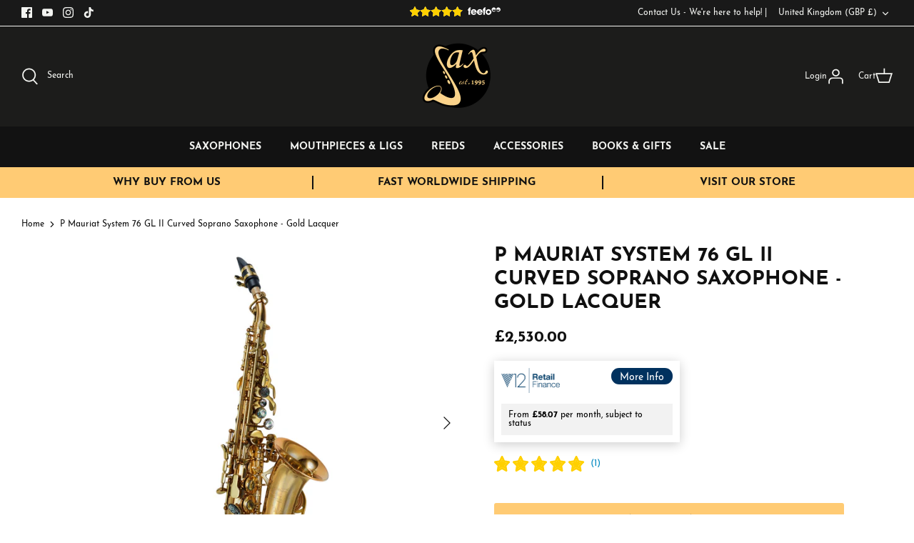

--- FILE ---
content_type: text/html; charset=utf-8
request_url: https://sax.co.uk/products/p-mauriat-system-76-gl-curved-soprano-saxophone-gold-lacquer
body_size: 80461
content:

<!doctype html>
<html lang="en">
  <head>
    <!-- Symmetry 5.2.0 -->

    <link rel="preload" href="//sax.co.uk/cdn/shop/t/28/assets/styles.css?v=161970867851380254331762253599" as="style">
    <meta charset="utf-8" />
<meta name="viewport" content="width=device-width,initial-scale=1.0" />
<meta http-equiv="X-UA-Compatible" content="IE=edge">

<link rel="preconnect" href="https://cdn.shopify.com" crossorigin>
<link rel="preconnect" href="https://fonts.shopify.com" crossorigin>
<link rel="preconnect" href="https://monorail-edge.shopifysvc.com"><link rel="preload" as="font" href="//sax.co.uk/cdn/fonts/jost/jost_n4.d47a1b6347ce4a4c9f437608011273009d91f2b7.woff2" type="font/woff2" crossorigin><link rel="preload" as="font" href="//sax.co.uk/cdn/fonts/jost/jost_n7.921dc18c13fa0b0c94c5e2517ffe06139c3615a3.woff2" type="font/woff2" crossorigin><link rel="preload" as="font" href="//sax.co.uk/cdn/fonts/jost/jost_i4.b690098389649750ada222b9763d55796c5283a5.woff2" type="font/woff2" crossorigin><link rel="preload" as="font" href="//sax.co.uk/cdn/fonts/jost/jost_i7.d8201b854e41e19d7ed9b1a31fe4fe71deea6d3f.woff2" type="font/woff2" crossorigin><link rel="preload" as="font" href="//sax.co.uk/cdn/fonts/jost/jost_n5.7c8497861ffd15f4e1284cd221f14658b0e95d61.woff2" type="font/woff2" crossorigin><link rel="preload" as="font" href="//sax.co.uk/cdn/fonts/cabin/cabin_n7.255204a342bfdbc9ae2017bd4e6a90f8dbb2f561.woff2" type="font/woff2" crossorigin><link rel="preload" as="font" href="//sax.co.uk/cdn/fonts/cabin/cabin_n7.255204a342bfdbc9ae2017bd4e6a90f8dbb2f561.woff2" type="font/woff2" crossorigin><link rel="preload" href="//sax.co.uk/cdn/shop/t/28/assets/vendor.min.js?v=11589511144441591071663231968" as="script">
<link rel="preload" href="//sax.co.uk/cdn/shop/t/28/assets/theme.js?v=183704695132831471431663232096" as="script"><link rel="canonical" href="https://sax.co.uk/products/p-mauriat-system-76-gl-curved-soprano-saxophone-gold-lacquer" /><link rel="shortcut icon" href="//sax.co.uk/cdn/shop/files/favin.png?v=1619799498" type="image/png" /><meta name="description" content="The System 76 combines P. Mauriat&#39;s love for great tone with the sweet sound and compact build of a Curved Soprano As with all Mauriats, the sound of the System 76 (formerly known as the PMSS-2400) is full and spread which is instantly apparent with the outwards projection of the Curved design. The easy blowing respons">
    <meta name="theme-color" content="#ffcb74">

    <title>
      P Mauriat System 76 GL II Curved Soprano Saxophone - Gold Lacquer
      
      
       &ndash; SAX
    </title>

    <meta property="og:site_name" content="SAX">
<meta property="og:url" content="https://sax.co.uk/products/p-mauriat-system-76-gl-curved-soprano-saxophone-gold-lacquer">
<meta property="og:title" content="P Mauriat System 76 GL II Curved Soprano Saxophone - Gold Lacquer">
<meta property="og:type" content="product">
<meta property="og:description" content="The System 76 combines P. Mauriat&#39;s love for great tone with the sweet sound and compact build of a Curved Soprano As with all Mauriats, the sound of the System 76 (formerly known as the PMSS-2400) is full and spread which is instantly apparent with the outwards projection of the Curved design. The easy blowing respons"><meta property="og:image" content="http://sax.co.uk/cdn/shop/files/p-mauriat-system-76-gl-curved-soprano-saxophone-gold-lacquer-105860_1200x1200.jpg?v=1714167320">
  <meta property="og:image:secure_url" content="https://sax.co.uk/cdn/shop/files/p-mauriat-system-76-gl-curved-soprano-saxophone-gold-lacquer-105860_1200x1200.jpg?v=1714167320">
  <meta property="og:image:width" content="1400">
  <meta property="og:image:height" content="1750"><meta property="og:price:amount" content="2,530.00">
  <meta property="og:price:currency" content="GBP"><meta name="twitter:card" content="summary_large_image">
<meta name="twitter:title" content="P Mauriat System 76 GL II Curved Soprano Saxophone - Gold Lacquer">
<meta name="twitter:description" content="The System 76 combines P. Mauriat&#39;s love for great tone with the sweet sound and compact build of a Curved Soprano As with all Mauriats, the sound of the System 76 (formerly known as the PMSS-2400) is full and spread which is instantly apparent with the outwards projection of the Curved design. The easy blowing respons">


    <link rel="stylesheet" href="https://use.typekit.net/rvv6sox.css">

    <link href="//sax.co.uk/cdn/shop/t/28/assets/custom-styles.css?v=143948374939434504731683634812" rel="stylesheet" type="text/css" media="all" />
    <link href="//sax.co.uk/cdn/shop/t/28/assets/styles.css?v=161970867851380254331762253599" rel="stylesheet" type="text/css" media="all" />

    <!-- Google Tag Manager -->
    <script>
      (function(w,d,s,l,i){w[l]=w[l]||[];w[l].push({'gtm.start':
      new Date().getTime(),event:'gtm.js'});var f=d.getElementsByTagName(s)[0],
      j=d.createElement(s),dl=l!='dataLayer'?'&l='+l:'';j.async=true;j.src=
      'https://www.googletagmanager.com/gtm.js?id='+i+dl;f.parentNode.insertBefore(j,f);
      })(window,document,'script','dataLayer','GTM-5JCK4PZ');
    </script>
    <!-- End Google Tag Manager -->

    <script>
      window.theme = window.theme || {};
      theme.money_format_with_product_code_preference = "£{{amount}}";
      theme.money_format_with_cart_code_preference = "£{{amount}}";
      theme.money_format = "£{{amount}}";
      theme.strings = {
        previous: "Previous",
        next: "Next",
        addressError: "Error looking up that address",
        addressNoResults: "No results for that address",
        addressQueryLimit: "You have exceeded the Google API usage limit. Consider upgrading to a \u003ca href=\"https:\/\/developers.google.com\/maps\/premium\/usage-limits\"\u003ePremium Plan\u003c\/a\u003e.",
        authError: "There was a problem authenticating your Google Maps API Key.",
        icon_labels_left: "Left",
        icon_labels_right: "Right",
        icon_labels_down: "Down",
        icon_labels_close: "Close",
        icon_labels_plus: "Plus",
        cart_terms_confirmation: "You must agree to the terms and conditions before continuing.",
        products_listing_from: "From",
        layout_live_search_see_all: "See all results",
        products_product_add_to_cart: "Add to Cart",
        products_variant_no_stock: "Sold out",
        products_variant_non_existent: "Unavailable",
        products_product_pick_a: "Pick a",
        products_product_unit_price_separator: " \/ ",
        general_navigation_menu_toggle_aria_label: "Toggle menu",
        general_accessibility_labels_close: "Close",
        products_added_notification_title: "Just added",
        products_added_notification_item: "Item",
        products_added_notification_unit_price: "Item price",
        products_added_notification_quantity: "Qty",
        products_added_notification_total_price: "Total price",
        products_added_notification_shipping_note: "Excl. shipping",
        products_added_notification_keep_shopping: "Keep Shopping",
        products_added_notification_cart: "Cart",
        products_product_adding_to_cart: "Adding",
        products_product_added_to_cart: "Added to cart",
        products_added_notification_subtotal: "Subtotal",
        products_labels_sold_out: "Sold Out",
        products_labels_sale: "Sale",
        products_labels_percent_reduction: "[[ amount ]]% off",
        products_labels_value_reduction_html: "[[ amount ]] off",
        products_product_preorder: "Pre-order",
        general_quick_search_pages: "Pages",
        general_quick_search_no_results: "Sorry, we couldn\u0026#39;t find any results",
        collections_general_see_all_subcollections: "See all..."
      };
      theme.routes = {
        search_url: '/search',
        cart_url: '/cart',
        cart_add_url: '/cart/add',
        cart_change_url: '/cart/change',
        predictive_search_url: '/search/suggest'
      };
      theme.settings = {
        cart_type: "drawer",
        quickbuy_style: "off",
        avoid_orphans: true
      };
      document.documentElement.classList.add('js');
    </script><style>[data-swatch="leather"] { --swatch-background-color:#000}[data-swatch="black"] { --swatch-background-color:#000}[data-swatch="gold"] { --swatch-background-image: url(//sax.co.uk/cdn/shop/files/gold_128x128_crop_center.png?v=18364369535809425925) }[data-swatch="silver"] { --swatch-background-image: url(//sax.co.uk/cdn/shop/files/silver_128x128_crop_center.png?v=16091285745099582252) }[data-swatch="pink gold plated"] { --swatch-background-image: url(//sax.co.uk/cdn/shop/files/pink-gold-plated_128x128_crop_center.png?v=2555771486731769469) }[data-swatch="bronze"] { --swatch-background-image: url(//sax.co.uk/cdn/shop/files/bronze_128x128_crop_center.png?v=12938242058862080318) }[data-swatch="copper"] { --swatch-background-image: url(//sax.co.uk/cdn/shop/files/copper_128x128_crop_center.png?v=10727073080887887711) }[data-swatch="cognac"] { --swatch-background-image: url(//sax.co.uk/cdn/shop/files/cognac_128x128_crop_center.png?v=18430873569484369005) }[data-swatch="solid silver"] { --swatch-background-image: url(//sax.co.uk/cdn/shop/files/solid-silver_128x128_crop_center.png?v=610109006106092217) }[data-swatch="vintage"] { --swatch-background-image: url(//sax.co.uk/cdn/shop/files/vintage_128x128_crop_center.png?v=2864478750888752528) }[data-swatch="unlacquered"] { --swatch-background-image: url(//sax.co.uk/cdn/shop/files/unlacquered_128x128_crop_center.png?v=16184689800152387151) }[data-swatch="brass"] { --swatch-background-image: url(//sax.co.uk/cdn/shop/files/brass_128x128_crop_center.png?v=15102607155188991972) }[data-swatch="nickel silver"] { --swatch-background-image: url(//sax.co.uk/cdn/shop/files/nickel-silver_128x128_crop_center.png?v=9072464893601739111) }[data-swatch="ebonite"] { --swatch-background-color:#000}[data-swatch="plastic"] { --swatch-background-color:#000}[data-swatch="synthetic"] { --swatch-background-image: url(//sax.co.uk/cdn/shop/files/synthetic_128x128_crop_center.png?v=17793883358950803428) }[data-swatch="cane"] { --swatch-background-image: url(//sax.co.uk/cdn/shop/files/cane_128x128_crop_center.png?v=7214211581953257120) }[data-swatch="metal"] { --swatch-background-image: url(//sax.co.uk/cdn/shop/files/metal_128x128_crop_center.png?v=15102607155188991972) }[data-swatch="gold plated"] { --swatch-background-image: url(//sax.co.uk/cdn/shop/files/gold_128x128_crop_center.png?v=18364369535809425925) }[data-swatch="standard"] { --swatch-background-image: url(//sax.co.uk/cdn/shop/files/solid-silver_128x128_crop_center.png?v=610109006106092217) }[data-swatch="3d printed"] { --swatch-background-image: url(//sax.co.uk/cdn/shop/files/3D_128x128_crop_center.png?v=13249999652239861038) }</style><script>window.performance && window.performance.mark && window.performance.mark('shopify.content_for_header.start');</script><meta name="google-site-verification" content="eJYqPKJEMwFIh1j6l-8hVEbqkoIrvYYITSN7bA8-gHE">
<meta name="google-site-verification" content="Mhf2JtvNESWDyQi1VAN0QPlonvq8hWpVKIV2NNzHXXs">
<meta name="facebook-domain-verification" content="a71sexuq8ozo5848potkohw59t3n9k">
<meta id="shopify-digital-wallet" name="shopify-digital-wallet" content="/30160814139/digital_wallets/dialog">
<meta name="shopify-checkout-api-token" content="a3cd852ee2212d7a1e1db1284df41855">
<meta id="in-context-paypal-metadata" data-shop-id="30160814139" data-venmo-supported="false" data-environment="production" data-locale="en_US" data-paypal-v4="true" data-currency="GBP">
<link rel="alternate" hreflang="x-default" href="https://sax.co.uk/products/p-mauriat-system-76-gl-curved-soprano-saxophone-gold-lacquer">
<link rel="alternate" hreflang="en" href="https://sax.co.uk/products/p-mauriat-system-76-gl-curved-soprano-saxophone-gold-lacquer">
<link rel="alternate" hreflang="es" href="https://sax.co.uk/es/products/p-mauriat-system-76-gl-curved-soprano-saxophone-gold-lacquer">
<link rel="alternate" hreflang="es-EC" href="https://sax.co.uk/es-ec/products/p-mauriat-system-76-gl-curved-soprano-saxophone-gold-lacquer">
<link rel="alternate" hreflang="en-EC" href="https://sax.co.uk/en-ec/products/p-mauriat-system-76-gl-curved-soprano-saxophone-gold-lacquer">
<link rel="alternate" hreflang="es-CL" href="https://sax.co.uk/es-cl/products/p-mauriat-system-76-gl-curved-soprano-saxophone-gold-lacquer">
<link rel="alternate" hreflang="en-CL" href="https://sax.co.uk/en-cl/products/p-mauriat-system-76-gl-curved-soprano-saxophone-gold-lacquer">
<link rel="alternate" hreflang="en-US" href="https://saxshop.com/products/p-mauriat-system-76-gl-curved-soprano-saxophone-gold-lacquer">
<link rel="alternate" hreflang="es-US" href="https://saxshop.com/es/products/p-mauriat-system-76-gl-curved-soprano-saxophone-gold-lacquer">
<link rel="alternate" hreflang="en-FR" href="https://saxshop.com/products/p-mauriat-system-76-gl-curved-soprano-saxophone-gold-lacquer">
<link rel="alternate" hreflang="es-FR" href="https://saxshop.com/es/products/p-mauriat-system-76-gl-curved-soprano-saxophone-gold-lacquer">
<link rel="alternate" hreflang="en-CA" href="https://saxshop.com/products/p-mauriat-system-76-gl-curved-soprano-saxophone-gold-lacquer">
<link rel="alternate" hreflang="es-CA" href="https://saxshop.com/es/products/p-mauriat-system-76-gl-curved-soprano-saxophone-gold-lacquer">
<link rel="alternate" hreflang="en-AR" href="https://saxshop.com/products/p-mauriat-system-76-gl-curved-soprano-saxophone-gold-lacquer">
<link rel="alternate" hreflang="es-AR" href="https://saxshop.com/es/products/p-mauriat-system-76-gl-curved-soprano-saxophone-gold-lacquer">
<link rel="alternate" hreflang="en-AU" href="https://saxshop.com/products/p-mauriat-system-76-gl-curved-soprano-saxophone-gold-lacquer">
<link rel="alternate" hreflang="es-AU" href="https://saxshop.com/es/products/p-mauriat-system-76-gl-curved-soprano-saxophone-gold-lacquer">
<link rel="alternate" hreflang="en-DK" href="https://saxshop.com/products/p-mauriat-system-76-gl-curved-soprano-saxophone-gold-lacquer">
<link rel="alternate" hreflang="es-DK" href="https://saxshop.com/es/products/p-mauriat-system-76-gl-curved-soprano-saxophone-gold-lacquer">
<link rel="alternate" hreflang="en-HR" href="https://saxshop.com/products/p-mauriat-system-76-gl-curved-soprano-saxophone-gold-lacquer">
<link rel="alternate" hreflang="es-HR" href="https://saxshop.com/es/products/p-mauriat-system-76-gl-curved-soprano-saxophone-gold-lacquer">
<link rel="alternate" hreflang="en-CZ" href="https://saxshop.com/products/p-mauriat-system-76-gl-curved-soprano-saxophone-gold-lacquer">
<link rel="alternate" hreflang="es-CZ" href="https://saxshop.com/es/products/p-mauriat-system-76-gl-curved-soprano-saxophone-gold-lacquer">
<link rel="alternate" hreflang="en-HU" href="https://saxshop.com/products/p-mauriat-system-76-gl-curved-soprano-saxophone-gold-lacquer">
<link rel="alternate" hreflang="es-HU" href="https://saxshop.com/es/products/p-mauriat-system-76-gl-curved-soprano-saxophone-gold-lacquer">
<link rel="alternate" hreflang="en-IS" href="https://saxshop.com/products/p-mauriat-system-76-gl-curved-soprano-saxophone-gold-lacquer">
<link rel="alternate" hreflang="es-IS" href="https://saxshop.com/es/products/p-mauriat-system-76-gl-curved-soprano-saxophone-gold-lacquer">
<link rel="alternate" hreflang="en-IM" href="https://saxshop.com/products/p-mauriat-system-76-gl-curved-soprano-saxophone-gold-lacquer">
<link rel="alternate" hreflang="es-IM" href="https://saxshop.com/es/products/p-mauriat-system-76-gl-curved-soprano-saxophone-gold-lacquer">
<link rel="alternate" hreflang="en-PL" href="https://saxshop.com/products/p-mauriat-system-76-gl-curved-soprano-saxophone-gold-lacquer">
<link rel="alternate" hreflang="es-PL" href="https://saxshop.com/es/products/p-mauriat-system-76-gl-curved-soprano-saxophone-gold-lacquer">
<link rel="alternate" hreflang="en-RO" href="https://saxshop.com/products/p-mauriat-system-76-gl-curved-soprano-saxophone-gold-lacquer">
<link rel="alternate" hreflang="es-RO" href="https://saxshop.com/es/products/p-mauriat-system-76-gl-curved-soprano-saxophone-gold-lacquer">
<link rel="alternate" hreflang="en-AD" href="https://saxshop.com/products/p-mauriat-system-76-gl-curved-soprano-saxophone-gold-lacquer">
<link rel="alternate" hreflang="es-AD" href="https://saxshop.com/es/products/p-mauriat-system-76-gl-curved-soprano-saxophone-gold-lacquer">
<link rel="alternate" hreflang="en-CY" href="https://saxshop.com/products/p-mauriat-system-76-gl-curved-soprano-saxophone-gold-lacquer">
<link rel="alternate" hreflang="es-CY" href="https://saxshop.com/es/products/p-mauriat-system-76-gl-curved-soprano-saxophone-gold-lacquer">
<link rel="alternate" hreflang="en-EE" href="https://saxshop.com/products/p-mauriat-system-76-gl-curved-soprano-saxophone-gold-lacquer">
<link rel="alternate" hreflang="es-EE" href="https://saxshop.com/es/products/p-mauriat-system-76-gl-curved-soprano-saxophone-gold-lacquer">
<link rel="alternate" hreflang="en-GR" href="https://saxshop.com/products/p-mauriat-system-76-gl-curved-soprano-saxophone-gold-lacquer">
<link rel="alternate" hreflang="es-GR" href="https://saxshop.com/es/products/p-mauriat-system-76-gl-curved-soprano-saxophone-gold-lacquer">
<link rel="alternate" hreflang="en-LT" href="https://saxshop.com/products/p-mauriat-system-76-gl-curved-soprano-saxophone-gold-lacquer">
<link rel="alternate" hreflang="es-LT" href="https://saxshop.com/es/products/p-mauriat-system-76-gl-curved-soprano-saxophone-gold-lacquer">
<link rel="alternate" hreflang="en-LU" href="https://saxshop.com/products/p-mauriat-system-76-gl-curved-soprano-saxophone-gold-lacquer">
<link rel="alternate" hreflang="es-LU" href="https://saxshop.com/es/products/p-mauriat-system-76-gl-curved-soprano-saxophone-gold-lacquer">
<link rel="alternate" hreflang="en-LV" href="https://saxshop.com/products/p-mauriat-system-76-gl-curved-soprano-saxophone-gold-lacquer">
<link rel="alternate" hreflang="es-LV" href="https://saxshop.com/es/products/p-mauriat-system-76-gl-curved-soprano-saxophone-gold-lacquer">
<link rel="alternate" hreflang="en-MC" href="https://saxshop.com/products/p-mauriat-system-76-gl-curved-soprano-saxophone-gold-lacquer">
<link rel="alternate" hreflang="es-MC" href="https://saxshop.com/es/products/p-mauriat-system-76-gl-curved-soprano-saxophone-gold-lacquer">
<link rel="alternate" hreflang="en-ME" href="https://saxshop.com/products/p-mauriat-system-76-gl-curved-soprano-saxophone-gold-lacquer">
<link rel="alternate" hreflang="es-ME" href="https://saxshop.com/es/products/p-mauriat-system-76-gl-curved-soprano-saxophone-gold-lacquer">
<link rel="alternate" hreflang="en-MT" href="https://saxshop.com/products/p-mauriat-system-76-gl-curved-soprano-saxophone-gold-lacquer">
<link rel="alternate" hreflang="es-MT" href="https://saxshop.com/es/products/p-mauriat-system-76-gl-curved-soprano-saxophone-gold-lacquer">
<link rel="alternate" hreflang="en-PT" href="https://saxshop.com/products/p-mauriat-system-76-gl-curved-soprano-saxophone-gold-lacquer">
<link rel="alternate" hreflang="es-PT" href="https://saxshop.com/es/products/p-mauriat-system-76-gl-curved-soprano-saxophone-gold-lacquer">
<link rel="alternate" hreflang="en-SI" href="https://saxshop.com/products/p-mauriat-system-76-gl-curved-soprano-saxophone-gold-lacquer">
<link rel="alternate" hreflang="es-SI" href="https://saxshop.com/es/products/p-mauriat-system-76-gl-curved-soprano-saxophone-gold-lacquer">
<link rel="alternate" hreflang="en-SK" href="https://saxshop.com/products/p-mauriat-system-76-gl-curved-soprano-saxophone-gold-lacquer">
<link rel="alternate" hreflang="es-SK" href="https://saxshop.com/es/products/p-mauriat-system-76-gl-curved-soprano-saxophone-gold-lacquer">
<link rel="alternate" hreflang="en-SM" href="https://saxshop.com/products/p-mauriat-system-76-gl-curved-soprano-saxophone-gold-lacquer">
<link rel="alternate" hreflang="es-SM" href="https://saxshop.com/es/products/p-mauriat-system-76-gl-curved-soprano-saxophone-gold-lacquer">
<link rel="alternate" hreflang="en-XK" href="https://saxshop.com/products/p-mauriat-system-76-gl-curved-soprano-saxophone-gold-lacquer">
<link rel="alternate" hreflang="es-XK" href="https://saxshop.com/es/products/p-mauriat-system-76-gl-curved-soprano-saxophone-gold-lacquer">
<link rel="alternate" hreflang="en-AL" href="https://saxshop.com/products/p-mauriat-system-76-gl-curved-soprano-saxophone-gold-lacquer">
<link rel="alternate" hreflang="es-AL" href="https://saxshop.com/es/products/p-mauriat-system-76-gl-curved-soprano-saxophone-gold-lacquer">
<link rel="alternate" hreflang="en-AX" href="https://saxshop.com/products/p-mauriat-system-76-gl-curved-soprano-saxophone-gold-lacquer">
<link rel="alternate" hreflang="es-AX" href="https://saxshop.com/es/products/p-mauriat-system-76-gl-curved-soprano-saxophone-gold-lacquer">
<link rel="alternate" hreflang="en-BA" href="https://saxshop.com/products/p-mauriat-system-76-gl-curved-soprano-saxophone-gold-lacquer">
<link rel="alternate" hreflang="es-BA" href="https://saxshop.com/es/products/p-mauriat-system-76-gl-curved-soprano-saxophone-gold-lacquer">
<link rel="alternate" hreflang="en-BG" href="https://saxshop.com/products/p-mauriat-system-76-gl-curved-soprano-saxophone-gold-lacquer">
<link rel="alternate" hreflang="es-BG" href="https://saxshop.com/es/products/p-mauriat-system-76-gl-curved-soprano-saxophone-gold-lacquer">
<link rel="alternate" hreflang="en-BY" href="https://saxshop.com/products/p-mauriat-system-76-gl-curved-soprano-saxophone-gold-lacquer">
<link rel="alternate" hreflang="es-BY" href="https://saxshop.com/es/products/p-mauriat-system-76-gl-curved-soprano-saxophone-gold-lacquer">
<link rel="alternate" hreflang="en-FO" href="https://saxshop.com/products/p-mauriat-system-76-gl-curved-soprano-saxophone-gold-lacquer">
<link rel="alternate" hreflang="es-FO" href="https://saxshop.com/es/products/p-mauriat-system-76-gl-curved-soprano-saxophone-gold-lacquer">
<link rel="alternate" hreflang="en-GI" href="https://saxshop.com/products/p-mauriat-system-76-gl-curved-soprano-saxophone-gold-lacquer">
<link rel="alternate" hreflang="es-GI" href="https://saxshop.com/es/products/p-mauriat-system-76-gl-curved-soprano-saxophone-gold-lacquer">
<link rel="alternate" hreflang="en-LI" href="https://saxshop.com/products/p-mauriat-system-76-gl-curved-soprano-saxophone-gold-lacquer">
<link rel="alternate" hreflang="es-LI" href="https://saxshop.com/es/products/p-mauriat-system-76-gl-curved-soprano-saxophone-gold-lacquer">
<link rel="alternate" hreflang="en-MD" href="https://saxshop.com/products/p-mauriat-system-76-gl-curved-soprano-saxophone-gold-lacquer">
<link rel="alternate" hreflang="es-MD" href="https://saxshop.com/es/products/p-mauriat-system-76-gl-curved-soprano-saxophone-gold-lacquer">
<link rel="alternate" hreflang="en-MK" href="https://saxshop.com/products/p-mauriat-system-76-gl-curved-soprano-saxophone-gold-lacquer">
<link rel="alternate" hreflang="es-MK" href="https://saxshop.com/es/products/p-mauriat-system-76-gl-curved-soprano-saxophone-gold-lacquer">
<link rel="alternate" hreflang="en-RS" href="https://saxshop.com/products/p-mauriat-system-76-gl-curved-soprano-saxophone-gold-lacquer">
<link rel="alternate" hreflang="es-RS" href="https://saxshop.com/es/products/p-mauriat-system-76-gl-curved-soprano-saxophone-gold-lacquer">
<link rel="alternate" hreflang="en-UA" href="https://saxshop.com/products/p-mauriat-system-76-gl-curved-soprano-saxophone-gold-lacquer">
<link rel="alternate" hreflang="es-UA" href="https://saxshop.com/es/products/p-mauriat-system-76-gl-curved-soprano-saxophone-gold-lacquer">
<link rel="alternate" hreflang="en-NL" href="https://saxshop.com/products/p-mauriat-system-76-gl-curved-soprano-saxophone-gold-lacquer">
<link rel="alternate" hreflang="es-NL" href="https://saxshop.com/es/products/p-mauriat-system-76-gl-curved-soprano-saxophone-gold-lacquer">
<link rel="alternate" hreflang="en-IT" href="https://saxshop.com/products/p-mauriat-system-76-gl-curved-soprano-saxophone-gold-lacquer">
<link rel="alternate" hreflang="es-IT" href="https://saxshop.com/es/products/p-mauriat-system-76-gl-curved-soprano-saxophone-gold-lacquer">
<link rel="alternate" hreflang="en-SE" href="https://saxshop.com/products/p-mauriat-system-76-gl-curved-soprano-saxophone-gold-lacquer">
<link rel="alternate" hreflang="es-SE" href="https://saxshop.com/es/products/p-mauriat-system-76-gl-curved-soprano-saxophone-gold-lacquer">
<link rel="alternate" hreflang="en-CH" href="https://saxshop.com/products/p-mauriat-system-76-gl-curved-soprano-saxophone-gold-lacquer">
<link rel="alternate" hreflang="es-CH" href="https://saxshop.com/es/products/p-mauriat-system-76-gl-curved-soprano-saxophone-gold-lacquer">
<link rel="alternate" hreflang="en-BE" href="https://saxshop.com/products/p-mauriat-system-76-gl-curved-soprano-saxophone-gold-lacquer">
<link rel="alternate" hreflang="es-BE" href="https://saxshop.com/es/products/p-mauriat-system-76-gl-curved-soprano-saxophone-gold-lacquer">
<link rel="alternate" hreflang="en-AT" href="https://saxshop.com/products/p-mauriat-system-76-gl-curved-soprano-saxophone-gold-lacquer">
<link rel="alternate" hreflang="es-AT" href="https://saxshop.com/es/products/p-mauriat-system-76-gl-curved-soprano-saxophone-gold-lacquer">
<link rel="alternate" hreflang="en-FI" href="https://saxshop.com/products/p-mauriat-system-76-gl-curved-soprano-saxophone-gold-lacquer">
<link rel="alternate" hreflang="es-FI" href="https://saxshop.com/es/products/p-mauriat-system-76-gl-curved-soprano-saxophone-gold-lacquer">
<link rel="alternate" hreflang="en-GG" href="https://saxshop.com/products/p-mauriat-system-76-gl-curved-soprano-saxophone-gold-lacquer">
<link rel="alternate" hreflang="es-GG" href="https://saxshop.com/es/products/p-mauriat-system-76-gl-curved-soprano-saxophone-gold-lacquer">
<link rel="alternate" hreflang="en-DE" href="https://saxshop.com/products/p-mauriat-system-76-gl-curved-soprano-saxophone-gold-lacquer">
<link rel="alternate" hreflang="es-DE" href="https://saxshop.com/es/products/p-mauriat-system-76-gl-curved-soprano-saxophone-gold-lacquer">
<link rel="alternate" hreflang="en-HK" href="https://saxshop.com/products/p-mauriat-system-76-gl-curved-soprano-saxophone-gold-lacquer">
<link rel="alternate" hreflang="es-HK" href="https://saxshop.com/es/products/p-mauriat-system-76-gl-curved-soprano-saxophone-gold-lacquer">
<link rel="alternate" hreflang="en-IN" href="https://saxshop.com/products/p-mauriat-system-76-gl-curved-soprano-saxophone-gold-lacquer">
<link rel="alternate" hreflang="es-IN" href="https://saxshop.com/es/products/p-mauriat-system-76-gl-curved-soprano-saxophone-gold-lacquer">
<link rel="alternate" hreflang="en-CO" href="https://saxshop.com/products/p-mauriat-system-76-gl-curved-soprano-saxophone-gold-lacquer">
<link rel="alternate" hreflang="es-CO" href="https://saxshop.com/es/products/p-mauriat-system-76-gl-curved-soprano-saxophone-gold-lacquer">
<link rel="alternate" hreflang="en-EG" href="https://saxshop.com/products/p-mauriat-system-76-gl-curved-soprano-saxophone-gold-lacquer">
<link rel="alternate" hreflang="es-EG" href="https://saxshop.com/es/products/p-mauriat-system-76-gl-curved-soprano-saxophone-gold-lacquer">
<link rel="alternate" hreflang="en-PH" href="https://saxshop.com/products/p-mauriat-system-76-gl-curved-soprano-saxophone-gold-lacquer">
<link rel="alternate" hreflang="es-PH" href="https://saxshop.com/es/products/p-mauriat-system-76-gl-curved-soprano-saxophone-gold-lacquer">
<link rel="alternate" hreflang="en-QA" href="https://saxshop.com/products/p-mauriat-system-76-gl-curved-soprano-saxophone-gold-lacquer">
<link rel="alternate" hreflang="es-QA" href="https://saxshop.com/es/products/p-mauriat-system-76-gl-curved-soprano-saxophone-gold-lacquer">
<link rel="alternate" hreflang="en-TW" href="https://saxshop.com/products/p-mauriat-system-76-gl-curved-soprano-saxophone-gold-lacquer">
<link rel="alternate" hreflang="es-TW" href="https://saxshop.com/es/products/p-mauriat-system-76-gl-curved-soprano-saxophone-gold-lacquer">
<link rel="alternate" hreflang="en-TH" href="https://saxshop.com/products/p-mauriat-system-76-gl-curved-soprano-saxophone-gold-lacquer">
<link rel="alternate" hreflang="es-TH" href="https://saxshop.com/es/products/p-mauriat-system-76-gl-curved-soprano-saxophone-gold-lacquer">
<link rel="alternate" hreflang="en-VN" href="https://saxshop.com/products/p-mauriat-system-76-gl-curved-soprano-saxophone-gold-lacquer">
<link rel="alternate" hreflang="es-VN" href="https://saxshop.com/es/products/p-mauriat-system-76-gl-curved-soprano-saxophone-gold-lacquer">
<link rel="alternate" hreflang="en-AF" href="https://saxshop.com/products/p-mauriat-system-76-gl-curved-soprano-saxophone-gold-lacquer">
<link rel="alternate" hreflang="es-AF" href="https://saxshop.com/es/products/p-mauriat-system-76-gl-curved-soprano-saxophone-gold-lacquer">
<link rel="alternate" hreflang="en-AG" href="https://saxshop.com/products/p-mauriat-system-76-gl-curved-soprano-saxophone-gold-lacquer">
<link rel="alternate" hreflang="es-AG" href="https://saxshop.com/es/products/p-mauriat-system-76-gl-curved-soprano-saxophone-gold-lacquer">
<link rel="alternate" hreflang="en-AI" href="https://saxshop.com/products/p-mauriat-system-76-gl-curved-soprano-saxophone-gold-lacquer">
<link rel="alternate" hreflang="es-AI" href="https://saxshop.com/es/products/p-mauriat-system-76-gl-curved-soprano-saxophone-gold-lacquer">
<link rel="alternate" hreflang="en-AM" href="https://saxshop.com/products/p-mauriat-system-76-gl-curved-soprano-saxophone-gold-lacquer">
<link rel="alternate" hreflang="es-AM" href="https://saxshop.com/es/products/p-mauriat-system-76-gl-curved-soprano-saxophone-gold-lacquer">
<link rel="alternate" hreflang="en-AO" href="https://saxshop.com/products/p-mauriat-system-76-gl-curved-soprano-saxophone-gold-lacquer">
<link rel="alternate" hreflang="es-AO" href="https://saxshop.com/es/products/p-mauriat-system-76-gl-curved-soprano-saxophone-gold-lacquer">
<link rel="alternate" hreflang="en-AW" href="https://saxshop.com/products/p-mauriat-system-76-gl-curved-soprano-saxophone-gold-lacquer">
<link rel="alternate" hreflang="es-AW" href="https://saxshop.com/es/products/p-mauriat-system-76-gl-curved-soprano-saxophone-gold-lacquer">
<link rel="alternate" hreflang="en-AZ" href="https://saxshop.com/products/p-mauriat-system-76-gl-curved-soprano-saxophone-gold-lacquer">
<link rel="alternate" hreflang="es-AZ" href="https://saxshop.com/es/products/p-mauriat-system-76-gl-curved-soprano-saxophone-gold-lacquer">
<link rel="alternate" hreflang="en-BB" href="https://saxshop.com/products/p-mauriat-system-76-gl-curved-soprano-saxophone-gold-lacquer">
<link rel="alternate" hreflang="es-BB" href="https://saxshop.com/es/products/p-mauriat-system-76-gl-curved-soprano-saxophone-gold-lacquer">
<link rel="alternate" hreflang="en-BD" href="https://saxshop.com/products/p-mauriat-system-76-gl-curved-soprano-saxophone-gold-lacquer">
<link rel="alternate" hreflang="es-BD" href="https://saxshop.com/es/products/p-mauriat-system-76-gl-curved-soprano-saxophone-gold-lacquer">
<link rel="alternate" hreflang="en-BF" href="https://saxshop.com/products/p-mauriat-system-76-gl-curved-soprano-saxophone-gold-lacquer">
<link rel="alternate" hreflang="es-BF" href="https://saxshop.com/es/products/p-mauriat-system-76-gl-curved-soprano-saxophone-gold-lacquer">
<link rel="alternate" hreflang="en-BH" href="https://saxshop.com/products/p-mauriat-system-76-gl-curved-soprano-saxophone-gold-lacquer">
<link rel="alternate" hreflang="es-BH" href="https://saxshop.com/es/products/p-mauriat-system-76-gl-curved-soprano-saxophone-gold-lacquer">
<link rel="alternate" hreflang="en-BI" href="https://saxshop.com/products/p-mauriat-system-76-gl-curved-soprano-saxophone-gold-lacquer">
<link rel="alternate" hreflang="es-BI" href="https://saxshop.com/es/products/p-mauriat-system-76-gl-curved-soprano-saxophone-gold-lacquer">
<link rel="alternate" hreflang="en-BJ" href="https://saxshop.com/products/p-mauriat-system-76-gl-curved-soprano-saxophone-gold-lacquer">
<link rel="alternate" hreflang="es-BJ" href="https://saxshop.com/es/products/p-mauriat-system-76-gl-curved-soprano-saxophone-gold-lacquer">
<link rel="alternate" hreflang="en-BL" href="https://saxshop.com/products/p-mauriat-system-76-gl-curved-soprano-saxophone-gold-lacquer">
<link rel="alternate" hreflang="es-BL" href="https://saxshop.com/es/products/p-mauriat-system-76-gl-curved-soprano-saxophone-gold-lacquer">
<link rel="alternate" hreflang="en-BM" href="https://saxshop.com/products/p-mauriat-system-76-gl-curved-soprano-saxophone-gold-lacquer">
<link rel="alternate" hreflang="es-BM" href="https://saxshop.com/es/products/p-mauriat-system-76-gl-curved-soprano-saxophone-gold-lacquer">
<link rel="alternate" hreflang="en-BN" href="https://saxshop.com/products/p-mauriat-system-76-gl-curved-soprano-saxophone-gold-lacquer">
<link rel="alternate" hreflang="es-BN" href="https://saxshop.com/es/products/p-mauriat-system-76-gl-curved-soprano-saxophone-gold-lacquer">
<link rel="alternate" hreflang="en-BO" href="https://saxshop.com/products/p-mauriat-system-76-gl-curved-soprano-saxophone-gold-lacquer">
<link rel="alternate" hreflang="es-BO" href="https://saxshop.com/es/products/p-mauriat-system-76-gl-curved-soprano-saxophone-gold-lacquer">
<link rel="alternate" hreflang="en-BQ" href="https://saxshop.com/products/p-mauriat-system-76-gl-curved-soprano-saxophone-gold-lacquer">
<link rel="alternate" hreflang="es-BQ" href="https://saxshop.com/es/products/p-mauriat-system-76-gl-curved-soprano-saxophone-gold-lacquer">
<link rel="alternate" hreflang="en-BS" href="https://saxshop.com/products/p-mauriat-system-76-gl-curved-soprano-saxophone-gold-lacquer">
<link rel="alternate" hreflang="es-BS" href="https://saxshop.com/es/products/p-mauriat-system-76-gl-curved-soprano-saxophone-gold-lacquer">
<link rel="alternate" hreflang="en-BT" href="https://saxshop.com/products/p-mauriat-system-76-gl-curved-soprano-saxophone-gold-lacquer">
<link rel="alternate" hreflang="es-BT" href="https://saxshop.com/es/products/p-mauriat-system-76-gl-curved-soprano-saxophone-gold-lacquer">
<link rel="alternate" hreflang="en-BV" href="https://saxshop.com/products/p-mauriat-system-76-gl-curved-soprano-saxophone-gold-lacquer">
<link rel="alternate" hreflang="es-BV" href="https://saxshop.com/es/products/p-mauriat-system-76-gl-curved-soprano-saxophone-gold-lacquer">
<link rel="alternate" hreflang="en-BW" href="https://saxshop.com/products/p-mauriat-system-76-gl-curved-soprano-saxophone-gold-lacquer">
<link rel="alternate" hreflang="es-BW" href="https://saxshop.com/es/products/p-mauriat-system-76-gl-curved-soprano-saxophone-gold-lacquer">
<link rel="alternate" hreflang="en-BZ" href="https://saxshop.com/products/p-mauriat-system-76-gl-curved-soprano-saxophone-gold-lacquer">
<link rel="alternate" hreflang="es-BZ" href="https://saxshop.com/es/products/p-mauriat-system-76-gl-curved-soprano-saxophone-gold-lacquer">
<link rel="alternate" hreflang="en-CC" href="https://saxshop.com/products/p-mauriat-system-76-gl-curved-soprano-saxophone-gold-lacquer">
<link rel="alternate" hreflang="es-CC" href="https://saxshop.com/es/products/p-mauriat-system-76-gl-curved-soprano-saxophone-gold-lacquer">
<link rel="alternate" hreflang="en-CF" href="https://saxshop.com/products/p-mauriat-system-76-gl-curved-soprano-saxophone-gold-lacquer">
<link rel="alternate" hreflang="es-CF" href="https://saxshop.com/es/products/p-mauriat-system-76-gl-curved-soprano-saxophone-gold-lacquer">
<link rel="alternate" hreflang="en-CI" href="https://saxshop.com/products/p-mauriat-system-76-gl-curved-soprano-saxophone-gold-lacquer">
<link rel="alternate" hreflang="es-CI" href="https://saxshop.com/es/products/p-mauriat-system-76-gl-curved-soprano-saxophone-gold-lacquer">
<link rel="alternate" hreflang="en-CK" href="https://saxshop.com/products/p-mauriat-system-76-gl-curved-soprano-saxophone-gold-lacquer">
<link rel="alternate" hreflang="es-CK" href="https://saxshop.com/es/products/p-mauriat-system-76-gl-curved-soprano-saxophone-gold-lacquer">
<link rel="alternate" hreflang="en-CM" href="https://saxshop.com/products/p-mauriat-system-76-gl-curved-soprano-saxophone-gold-lacquer">
<link rel="alternate" hreflang="es-CM" href="https://saxshop.com/es/products/p-mauriat-system-76-gl-curved-soprano-saxophone-gold-lacquer">
<link rel="alternate" hreflang="en-CR" href="https://saxshop.com/products/p-mauriat-system-76-gl-curved-soprano-saxophone-gold-lacquer">
<link rel="alternate" hreflang="es-CR" href="https://saxshop.com/es/products/p-mauriat-system-76-gl-curved-soprano-saxophone-gold-lacquer">
<link rel="alternate" hreflang="en-CV" href="https://saxshop.com/products/p-mauriat-system-76-gl-curved-soprano-saxophone-gold-lacquer">
<link rel="alternate" hreflang="es-CV" href="https://saxshop.com/es/products/p-mauriat-system-76-gl-curved-soprano-saxophone-gold-lacquer">
<link rel="alternate" hreflang="en-CW" href="https://saxshop.com/products/p-mauriat-system-76-gl-curved-soprano-saxophone-gold-lacquer">
<link rel="alternate" hreflang="es-CW" href="https://saxshop.com/es/products/p-mauriat-system-76-gl-curved-soprano-saxophone-gold-lacquer">
<link rel="alternate" hreflang="en-CX" href="https://saxshop.com/products/p-mauriat-system-76-gl-curved-soprano-saxophone-gold-lacquer">
<link rel="alternate" hreflang="es-CX" href="https://saxshop.com/es/products/p-mauriat-system-76-gl-curved-soprano-saxophone-gold-lacquer">
<link rel="alternate" hreflang="en-DJ" href="https://saxshop.com/products/p-mauriat-system-76-gl-curved-soprano-saxophone-gold-lacquer">
<link rel="alternate" hreflang="es-DJ" href="https://saxshop.com/es/products/p-mauriat-system-76-gl-curved-soprano-saxophone-gold-lacquer">
<link rel="alternate" hreflang="en-DM" href="https://saxshop.com/products/p-mauriat-system-76-gl-curved-soprano-saxophone-gold-lacquer">
<link rel="alternate" hreflang="es-DM" href="https://saxshop.com/es/products/p-mauriat-system-76-gl-curved-soprano-saxophone-gold-lacquer">
<link rel="alternate" hreflang="en-DO" href="https://saxshop.com/products/p-mauriat-system-76-gl-curved-soprano-saxophone-gold-lacquer">
<link rel="alternate" hreflang="es-DO" href="https://saxshop.com/es/products/p-mauriat-system-76-gl-curved-soprano-saxophone-gold-lacquer">
<link rel="alternate" hreflang="en-EH" href="https://saxshop.com/products/p-mauriat-system-76-gl-curved-soprano-saxophone-gold-lacquer">
<link rel="alternate" hreflang="es-EH" href="https://saxshop.com/es/products/p-mauriat-system-76-gl-curved-soprano-saxophone-gold-lacquer">
<link rel="alternate" hreflang="en-ER" href="https://saxshop.com/products/p-mauriat-system-76-gl-curved-soprano-saxophone-gold-lacquer">
<link rel="alternate" hreflang="es-ER" href="https://saxshop.com/es/products/p-mauriat-system-76-gl-curved-soprano-saxophone-gold-lacquer">
<link rel="alternate" hreflang="en-ET" href="https://saxshop.com/products/p-mauriat-system-76-gl-curved-soprano-saxophone-gold-lacquer">
<link rel="alternate" hreflang="es-ET" href="https://saxshop.com/es/products/p-mauriat-system-76-gl-curved-soprano-saxophone-gold-lacquer">
<link rel="alternate" hreflang="en-FJ" href="https://saxshop.com/products/p-mauriat-system-76-gl-curved-soprano-saxophone-gold-lacquer">
<link rel="alternate" hreflang="es-FJ" href="https://saxshop.com/es/products/p-mauriat-system-76-gl-curved-soprano-saxophone-gold-lacquer">
<link rel="alternate" hreflang="en-FK" href="https://saxshop.com/products/p-mauriat-system-76-gl-curved-soprano-saxophone-gold-lacquer">
<link rel="alternate" hreflang="es-FK" href="https://saxshop.com/es/products/p-mauriat-system-76-gl-curved-soprano-saxophone-gold-lacquer">
<link rel="alternate" hreflang="en-GA" href="https://saxshop.com/products/p-mauriat-system-76-gl-curved-soprano-saxophone-gold-lacquer">
<link rel="alternate" hreflang="es-GA" href="https://saxshop.com/es/products/p-mauriat-system-76-gl-curved-soprano-saxophone-gold-lacquer">
<link rel="alternate" hreflang="en-GD" href="https://saxshop.com/products/p-mauriat-system-76-gl-curved-soprano-saxophone-gold-lacquer">
<link rel="alternate" hreflang="es-GD" href="https://saxshop.com/es/products/p-mauriat-system-76-gl-curved-soprano-saxophone-gold-lacquer">
<link rel="alternate" hreflang="en-GE" href="https://saxshop.com/products/p-mauriat-system-76-gl-curved-soprano-saxophone-gold-lacquer">
<link rel="alternate" hreflang="es-GE" href="https://saxshop.com/es/products/p-mauriat-system-76-gl-curved-soprano-saxophone-gold-lacquer">
<link rel="alternate" hreflang="en-GF" href="https://saxshop.com/products/p-mauriat-system-76-gl-curved-soprano-saxophone-gold-lacquer">
<link rel="alternate" hreflang="es-GF" href="https://saxshop.com/es/products/p-mauriat-system-76-gl-curved-soprano-saxophone-gold-lacquer">
<link rel="alternate" hreflang="en-GH" href="https://saxshop.com/products/p-mauriat-system-76-gl-curved-soprano-saxophone-gold-lacquer">
<link rel="alternate" hreflang="es-GH" href="https://saxshop.com/es/products/p-mauriat-system-76-gl-curved-soprano-saxophone-gold-lacquer">
<link rel="alternate" hreflang="en-GL" href="https://saxshop.com/products/p-mauriat-system-76-gl-curved-soprano-saxophone-gold-lacquer">
<link rel="alternate" hreflang="es-GL" href="https://saxshop.com/es/products/p-mauriat-system-76-gl-curved-soprano-saxophone-gold-lacquer">
<link rel="alternate" hreflang="en-GM" href="https://saxshop.com/products/p-mauriat-system-76-gl-curved-soprano-saxophone-gold-lacquer">
<link rel="alternate" hreflang="es-GM" href="https://saxshop.com/es/products/p-mauriat-system-76-gl-curved-soprano-saxophone-gold-lacquer">
<link rel="alternate" hreflang="en-GN" href="https://saxshop.com/products/p-mauriat-system-76-gl-curved-soprano-saxophone-gold-lacquer">
<link rel="alternate" hreflang="es-GN" href="https://saxshop.com/es/products/p-mauriat-system-76-gl-curved-soprano-saxophone-gold-lacquer">
<link rel="alternate" hreflang="en-GP" href="https://saxshop.com/products/p-mauriat-system-76-gl-curved-soprano-saxophone-gold-lacquer">
<link rel="alternate" hreflang="es-GP" href="https://saxshop.com/es/products/p-mauriat-system-76-gl-curved-soprano-saxophone-gold-lacquer">
<link rel="alternate" hreflang="en-GQ" href="https://saxshop.com/products/p-mauriat-system-76-gl-curved-soprano-saxophone-gold-lacquer">
<link rel="alternate" hreflang="es-GQ" href="https://saxshop.com/es/products/p-mauriat-system-76-gl-curved-soprano-saxophone-gold-lacquer">
<link rel="alternate" hreflang="en-GT" href="https://saxshop.com/products/p-mauriat-system-76-gl-curved-soprano-saxophone-gold-lacquer">
<link rel="alternate" hreflang="es-GT" href="https://saxshop.com/es/products/p-mauriat-system-76-gl-curved-soprano-saxophone-gold-lacquer">
<link rel="alternate" hreflang="en-GW" href="https://saxshop.com/products/p-mauriat-system-76-gl-curved-soprano-saxophone-gold-lacquer">
<link rel="alternate" hreflang="es-GW" href="https://saxshop.com/es/products/p-mauriat-system-76-gl-curved-soprano-saxophone-gold-lacquer">
<link rel="alternate" hreflang="en-GY" href="https://saxshop.com/products/p-mauriat-system-76-gl-curved-soprano-saxophone-gold-lacquer">
<link rel="alternate" hreflang="es-GY" href="https://saxshop.com/es/products/p-mauriat-system-76-gl-curved-soprano-saxophone-gold-lacquer">
<link rel="alternate" hreflang="en-HN" href="https://saxshop.com/products/p-mauriat-system-76-gl-curved-soprano-saxophone-gold-lacquer">
<link rel="alternate" hreflang="es-HN" href="https://saxshop.com/es/products/p-mauriat-system-76-gl-curved-soprano-saxophone-gold-lacquer">
<link rel="alternate" hreflang="en-HT" href="https://saxshop.com/products/p-mauriat-system-76-gl-curved-soprano-saxophone-gold-lacquer">
<link rel="alternate" hreflang="es-HT" href="https://saxshop.com/es/products/p-mauriat-system-76-gl-curved-soprano-saxophone-gold-lacquer">
<link rel="alternate" hreflang="en-ID" href="https://saxshop.com/products/p-mauriat-system-76-gl-curved-soprano-saxophone-gold-lacquer">
<link rel="alternate" hreflang="es-ID" href="https://saxshop.com/es/products/p-mauriat-system-76-gl-curved-soprano-saxophone-gold-lacquer">
<link rel="alternate" hreflang="en-IO" href="https://saxshop.com/products/p-mauriat-system-76-gl-curved-soprano-saxophone-gold-lacquer">
<link rel="alternate" hreflang="es-IO" href="https://saxshop.com/es/products/p-mauriat-system-76-gl-curved-soprano-saxophone-gold-lacquer">
<link rel="alternate" hreflang="en-JM" href="https://saxshop.com/products/p-mauriat-system-76-gl-curved-soprano-saxophone-gold-lacquer">
<link rel="alternate" hreflang="es-JM" href="https://saxshop.com/es/products/p-mauriat-system-76-gl-curved-soprano-saxophone-gold-lacquer">
<link rel="alternate" hreflang="en-JO" href="https://saxshop.com/products/p-mauriat-system-76-gl-curved-soprano-saxophone-gold-lacquer">
<link rel="alternate" hreflang="es-JO" href="https://saxshop.com/es/products/p-mauriat-system-76-gl-curved-soprano-saxophone-gold-lacquer">
<link rel="alternate" hreflang="en-KE" href="https://saxshop.com/products/p-mauriat-system-76-gl-curved-soprano-saxophone-gold-lacquer">
<link rel="alternate" hreflang="es-KE" href="https://saxshop.com/es/products/p-mauriat-system-76-gl-curved-soprano-saxophone-gold-lacquer">
<link rel="alternate" hreflang="en-KG" href="https://saxshop.com/products/p-mauriat-system-76-gl-curved-soprano-saxophone-gold-lacquer">
<link rel="alternate" hreflang="es-KG" href="https://saxshop.com/es/products/p-mauriat-system-76-gl-curved-soprano-saxophone-gold-lacquer">
<link rel="alternate" hreflang="en-KH" href="https://saxshop.com/products/p-mauriat-system-76-gl-curved-soprano-saxophone-gold-lacquer">
<link rel="alternate" hreflang="es-KH" href="https://saxshop.com/es/products/p-mauriat-system-76-gl-curved-soprano-saxophone-gold-lacquer">
<link rel="alternate" hreflang="en-KI" href="https://saxshop.com/products/p-mauriat-system-76-gl-curved-soprano-saxophone-gold-lacquer">
<link rel="alternate" hreflang="es-KI" href="https://saxshop.com/es/products/p-mauriat-system-76-gl-curved-soprano-saxophone-gold-lacquer">
<link rel="alternate" hreflang="en-KM" href="https://saxshop.com/products/p-mauriat-system-76-gl-curved-soprano-saxophone-gold-lacquer">
<link rel="alternate" hreflang="es-KM" href="https://saxshop.com/es/products/p-mauriat-system-76-gl-curved-soprano-saxophone-gold-lacquer">
<link rel="alternate" hreflang="en-KN" href="https://saxshop.com/products/p-mauriat-system-76-gl-curved-soprano-saxophone-gold-lacquer">
<link rel="alternate" hreflang="es-KN" href="https://saxshop.com/es/products/p-mauriat-system-76-gl-curved-soprano-saxophone-gold-lacquer">
<link rel="alternate" hreflang="en-KW" href="https://saxshop.com/products/p-mauriat-system-76-gl-curved-soprano-saxophone-gold-lacquer">
<link rel="alternate" hreflang="es-KW" href="https://saxshop.com/es/products/p-mauriat-system-76-gl-curved-soprano-saxophone-gold-lacquer">
<link rel="alternate" hreflang="en-KY" href="https://saxshop.com/products/p-mauriat-system-76-gl-curved-soprano-saxophone-gold-lacquer">
<link rel="alternate" hreflang="es-KY" href="https://saxshop.com/es/products/p-mauriat-system-76-gl-curved-soprano-saxophone-gold-lacquer">
<link rel="alternate" hreflang="en-KZ" href="https://saxshop.com/products/p-mauriat-system-76-gl-curved-soprano-saxophone-gold-lacquer">
<link rel="alternate" hreflang="es-KZ" href="https://saxshop.com/es/products/p-mauriat-system-76-gl-curved-soprano-saxophone-gold-lacquer">
<link rel="alternate" hreflang="en-LA" href="https://saxshop.com/products/p-mauriat-system-76-gl-curved-soprano-saxophone-gold-lacquer">
<link rel="alternate" hreflang="es-LA" href="https://saxshop.com/es/products/p-mauriat-system-76-gl-curved-soprano-saxophone-gold-lacquer">
<link rel="alternate" hreflang="en-LB" href="https://saxshop.com/products/p-mauriat-system-76-gl-curved-soprano-saxophone-gold-lacquer">
<link rel="alternate" hreflang="es-LB" href="https://saxshop.com/es/products/p-mauriat-system-76-gl-curved-soprano-saxophone-gold-lacquer">
<link rel="alternate" hreflang="en-LC" href="https://saxshop.com/products/p-mauriat-system-76-gl-curved-soprano-saxophone-gold-lacquer">
<link rel="alternate" hreflang="es-LC" href="https://saxshop.com/es/products/p-mauriat-system-76-gl-curved-soprano-saxophone-gold-lacquer">
<link rel="alternate" hreflang="en-LK" href="https://saxshop.com/products/p-mauriat-system-76-gl-curved-soprano-saxophone-gold-lacquer">
<link rel="alternate" hreflang="es-LK" href="https://saxshop.com/es/products/p-mauriat-system-76-gl-curved-soprano-saxophone-gold-lacquer">
<link rel="alternate" hreflang="en-LR" href="https://saxshop.com/products/p-mauriat-system-76-gl-curved-soprano-saxophone-gold-lacquer">
<link rel="alternate" hreflang="es-LR" href="https://saxshop.com/es/products/p-mauriat-system-76-gl-curved-soprano-saxophone-gold-lacquer">
<link rel="alternate" hreflang="en-LS" href="https://saxshop.com/products/p-mauriat-system-76-gl-curved-soprano-saxophone-gold-lacquer">
<link rel="alternate" hreflang="es-LS" href="https://saxshop.com/es/products/p-mauriat-system-76-gl-curved-soprano-saxophone-gold-lacquer">
<link rel="alternate" hreflang="en-MA" href="https://saxshop.com/products/p-mauriat-system-76-gl-curved-soprano-saxophone-gold-lacquer">
<link rel="alternate" hreflang="es-MA" href="https://saxshop.com/es/products/p-mauriat-system-76-gl-curved-soprano-saxophone-gold-lacquer">
<link rel="alternate" hreflang="en-MF" href="https://saxshop.com/products/p-mauriat-system-76-gl-curved-soprano-saxophone-gold-lacquer">
<link rel="alternate" hreflang="es-MF" href="https://saxshop.com/es/products/p-mauriat-system-76-gl-curved-soprano-saxophone-gold-lacquer">
<link rel="alternate" hreflang="en-MG" href="https://saxshop.com/products/p-mauriat-system-76-gl-curved-soprano-saxophone-gold-lacquer">
<link rel="alternate" hreflang="es-MG" href="https://saxshop.com/es/products/p-mauriat-system-76-gl-curved-soprano-saxophone-gold-lacquer">
<link rel="alternate" hreflang="en-ML" href="https://saxshop.com/products/p-mauriat-system-76-gl-curved-soprano-saxophone-gold-lacquer">
<link rel="alternate" hreflang="es-ML" href="https://saxshop.com/es/products/p-mauriat-system-76-gl-curved-soprano-saxophone-gold-lacquer">
<link rel="alternate" hreflang="en-MM" href="https://saxshop.com/products/p-mauriat-system-76-gl-curved-soprano-saxophone-gold-lacquer">
<link rel="alternate" hreflang="es-MM" href="https://saxshop.com/es/products/p-mauriat-system-76-gl-curved-soprano-saxophone-gold-lacquer">
<link rel="alternate" hreflang="en-MN" href="https://saxshop.com/products/p-mauriat-system-76-gl-curved-soprano-saxophone-gold-lacquer">
<link rel="alternate" hreflang="es-MN" href="https://saxshop.com/es/products/p-mauriat-system-76-gl-curved-soprano-saxophone-gold-lacquer">
<link rel="alternate" hreflang="en-MO" href="https://saxshop.com/products/p-mauriat-system-76-gl-curved-soprano-saxophone-gold-lacquer">
<link rel="alternate" hreflang="es-MO" href="https://saxshop.com/es/products/p-mauriat-system-76-gl-curved-soprano-saxophone-gold-lacquer">
<link rel="alternate" hreflang="en-MQ" href="https://saxshop.com/products/p-mauriat-system-76-gl-curved-soprano-saxophone-gold-lacquer">
<link rel="alternate" hreflang="es-MQ" href="https://saxshop.com/es/products/p-mauriat-system-76-gl-curved-soprano-saxophone-gold-lacquer">
<link rel="alternate" hreflang="en-MR" href="https://saxshop.com/products/p-mauriat-system-76-gl-curved-soprano-saxophone-gold-lacquer">
<link rel="alternate" hreflang="es-MR" href="https://saxshop.com/es/products/p-mauriat-system-76-gl-curved-soprano-saxophone-gold-lacquer">
<link rel="alternate" hreflang="en-MS" href="https://saxshop.com/products/p-mauriat-system-76-gl-curved-soprano-saxophone-gold-lacquer">
<link rel="alternate" hreflang="es-MS" href="https://saxshop.com/es/products/p-mauriat-system-76-gl-curved-soprano-saxophone-gold-lacquer">
<link rel="alternate" hreflang="en-MU" href="https://saxshop.com/products/p-mauriat-system-76-gl-curved-soprano-saxophone-gold-lacquer">
<link rel="alternate" hreflang="es-MU" href="https://saxshop.com/es/products/p-mauriat-system-76-gl-curved-soprano-saxophone-gold-lacquer">
<link rel="alternate" hreflang="en-MV" href="https://saxshop.com/products/p-mauriat-system-76-gl-curved-soprano-saxophone-gold-lacquer">
<link rel="alternate" hreflang="es-MV" href="https://saxshop.com/es/products/p-mauriat-system-76-gl-curved-soprano-saxophone-gold-lacquer">
<link rel="alternate" hreflang="en-MW" href="https://saxshop.com/products/p-mauriat-system-76-gl-curved-soprano-saxophone-gold-lacquer">
<link rel="alternate" hreflang="es-MW" href="https://saxshop.com/es/products/p-mauriat-system-76-gl-curved-soprano-saxophone-gold-lacquer">
<link rel="alternate" hreflang="en-MY" href="https://saxshop.com/products/p-mauriat-system-76-gl-curved-soprano-saxophone-gold-lacquer">
<link rel="alternate" hreflang="es-MY" href="https://saxshop.com/es/products/p-mauriat-system-76-gl-curved-soprano-saxophone-gold-lacquer">
<link rel="alternate" hreflang="en-MZ" href="https://saxshop.com/products/p-mauriat-system-76-gl-curved-soprano-saxophone-gold-lacquer">
<link rel="alternate" hreflang="es-MZ" href="https://saxshop.com/es/products/p-mauriat-system-76-gl-curved-soprano-saxophone-gold-lacquer">
<link rel="alternate" hreflang="en-NA" href="https://saxshop.com/products/p-mauriat-system-76-gl-curved-soprano-saxophone-gold-lacquer">
<link rel="alternate" hreflang="es-NA" href="https://saxshop.com/es/products/p-mauriat-system-76-gl-curved-soprano-saxophone-gold-lacquer">
<link rel="alternate" hreflang="en-NC" href="https://saxshop.com/products/p-mauriat-system-76-gl-curved-soprano-saxophone-gold-lacquer">
<link rel="alternate" hreflang="es-NC" href="https://saxshop.com/es/products/p-mauriat-system-76-gl-curved-soprano-saxophone-gold-lacquer">
<link rel="alternate" hreflang="en-NE" href="https://saxshop.com/products/p-mauriat-system-76-gl-curved-soprano-saxophone-gold-lacquer">
<link rel="alternate" hreflang="es-NE" href="https://saxshop.com/es/products/p-mauriat-system-76-gl-curved-soprano-saxophone-gold-lacquer">
<link rel="alternate" hreflang="en-NF" href="https://saxshop.com/products/p-mauriat-system-76-gl-curved-soprano-saxophone-gold-lacquer">
<link rel="alternate" hreflang="es-NF" href="https://saxshop.com/es/products/p-mauriat-system-76-gl-curved-soprano-saxophone-gold-lacquer">
<link rel="alternate" hreflang="en-NG" href="https://saxshop.com/products/p-mauriat-system-76-gl-curved-soprano-saxophone-gold-lacquer">
<link rel="alternate" hreflang="es-NG" href="https://saxshop.com/es/products/p-mauriat-system-76-gl-curved-soprano-saxophone-gold-lacquer">
<link rel="alternate" hreflang="en-NI" href="https://saxshop.com/products/p-mauriat-system-76-gl-curved-soprano-saxophone-gold-lacquer">
<link rel="alternate" hreflang="es-NI" href="https://saxshop.com/es/products/p-mauriat-system-76-gl-curved-soprano-saxophone-gold-lacquer">
<link rel="alternate" hreflang="en-NP" href="https://saxshop.com/products/p-mauriat-system-76-gl-curved-soprano-saxophone-gold-lacquer">
<link rel="alternate" hreflang="es-NP" href="https://saxshop.com/es/products/p-mauriat-system-76-gl-curved-soprano-saxophone-gold-lacquer">
<link rel="alternate" hreflang="en-NR" href="https://saxshop.com/products/p-mauriat-system-76-gl-curved-soprano-saxophone-gold-lacquer">
<link rel="alternate" hreflang="es-NR" href="https://saxshop.com/es/products/p-mauriat-system-76-gl-curved-soprano-saxophone-gold-lacquer">
<link rel="alternate" hreflang="en-NU" href="https://saxshop.com/products/p-mauriat-system-76-gl-curved-soprano-saxophone-gold-lacquer">
<link rel="alternate" hreflang="es-NU" href="https://saxshop.com/es/products/p-mauriat-system-76-gl-curved-soprano-saxophone-gold-lacquer">
<link rel="alternate" hreflang="en-OM" href="https://saxshop.com/products/p-mauriat-system-76-gl-curved-soprano-saxophone-gold-lacquer">
<link rel="alternate" hreflang="es-OM" href="https://saxshop.com/es/products/p-mauriat-system-76-gl-curved-soprano-saxophone-gold-lacquer">
<link rel="alternate" hreflang="en-PA" href="https://saxshop.com/products/p-mauriat-system-76-gl-curved-soprano-saxophone-gold-lacquer">
<link rel="alternate" hreflang="es-PA" href="https://saxshop.com/es/products/p-mauriat-system-76-gl-curved-soprano-saxophone-gold-lacquer">
<link rel="alternate" hreflang="en-PF" href="https://saxshop.com/products/p-mauriat-system-76-gl-curved-soprano-saxophone-gold-lacquer">
<link rel="alternate" hreflang="es-PF" href="https://saxshop.com/es/products/p-mauriat-system-76-gl-curved-soprano-saxophone-gold-lacquer">
<link rel="alternate" hreflang="en-PG" href="https://saxshop.com/products/p-mauriat-system-76-gl-curved-soprano-saxophone-gold-lacquer">
<link rel="alternate" hreflang="es-PG" href="https://saxshop.com/es/products/p-mauriat-system-76-gl-curved-soprano-saxophone-gold-lacquer">
<link rel="alternate" hreflang="en-PK" href="https://saxshop.com/products/p-mauriat-system-76-gl-curved-soprano-saxophone-gold-lacquer">
<link rel="alternate" hreflang="es-PK" href="https://saxshop.com/es/products/p-mauriat-system-76-gl-curved-soprano-saxophone-gold-lacquer">
<link rel="alternate" hreflang="en-PM" href="https://saxshop.com/products/p-mauriat-system-76-gl-curved-soprano-saxophone-gold-lacquer">
<link rel="alternate" hreflang="es-PM" href="https://saxshop.com/es/products/p-mauriat-system-76-gl-curved-soprano-saxophone-gold-lacquer">
<link rel="alternate" hreflang="en-PN" href="https://saxshop.com/products/p-mauriat-system-76-gl-curved-soprano-saxophone-gold-lacquer">
<link rel="alternate" hreflang="es-PN" href="https://saxshop.com/es/products/p-mauriat-system-76-gl-curved-soprano-saxophone-gold-lacquer">
<link rel="alternate" hreflang="en-PS" href="https://saxshop.com/products/p-mauriat-system-76-gl-curved-soprano-saxophone-gold-lacquer">
<link rel="alternate" hreflang="es-PS" href="https://saxshop.com/es/products/p-mauriat-system-76-gl-curved-soprano-saxophone-gold-lacquer">
<link rel="alternate" hreflang="en-PY" href="https://saxshop.com/products/p-mauriat-system-76-gl-curved-soprano-saxophone-gold-lacquer">
<link rel="alternate" hreflang="es-PY" href="https://saxshop.com/es/products/p-mauriat-system-76-gl-curved-soprano-saxophone-gold-lacquer">
<link rel="alternate" hreflang="en-RE" href="https://saxshop.com/products/p-mauriat-system-76-gl-curved-soprano-saxophone-gold-lacquer">
<link rel="alternate" hreflang="es-RE" href="https://saxshop.com/es/products/p-mauriat-system-76-gl-curved-soprano-saxophone-gold-lacquer">
<link rel="alternate" hreflang="en-RU" href="https://saxshop.com/products/p-mauriat-system-76-gl-curved-soprano-saxophone-gold-lacquer">
<link rel="alternate" hreflang="es-RU" href="https://saxshop.com/es/products/p-mauriat-system-76-gl-curved-soprano-saxophone-gold-lacquer">
<link rel="alternate" hreflang="en-RW" href="https://saxshop.com/products/p-mauriat-system-76-gl-curved-soprano-saxophone-gold-lacquer">
<link rel="alternate" hreflang="es-RW" href="https://saxshop.com/es/products/p-mauriat-system-76-gl-curved-soprano-saxophone-gold-lacquer">
<link rel="alternate" hreflang="en-SB" href="https://saxshop.com/products/p-mauriat-system-76-gl-curved-soprano-saxophone-gold-lacquer">
<link rel="alternate" hreflang="es-SB" href="https://saxshop.com/es/products/p-mauriat-system-76-gl-curved-soprano-saxophone-gold-lacquer">
<link rel="alternate" hreflang="en-SC" href="https://saxshop.com/products/p-mauriat-system-76-gl-curved-soprano-saxophone-gold-lacquer">
<link rel="alternate" hreflang="es-SC" href="https://saxshop.com/es/products/p-mauriat-system-76-gl-curved-soprano-saxophone-gold-lacquer">
<link rel="alternate" hreflang="en-SD" href="https://saxshop.com/products/p-mauriat-system-76-gl-curved-soprano-saxophone-gold-lacquer">
<link rel="alternate" hreflang="es-SD" href="https://saxshop.com/es/products/p-mauriat-system-76-gl-curved-soprano-saxophone-gold-lacquer">
<link rel="alternate" hreflang="en-SH" href="https://saxshop.com/products/p-mauriat-system-76-gl-curved-soprano-saxophone-gold-lacquer">
<link rel="alternate" hreflang="es-SH" href="https://saxshop.com/es/products/p-mauriat-system-76-gl-curved-soprano-saxophone-gold-lacquer">
<link rel="alternate" hreflang="en-SL" href="https://saxshop.com/products/p-mauriat-system-76-gl-curved-soprano-saxophone-gold-lacquer">
<link rel="alternate" hreflang="es-SL" href="https://saxshop.com/es/products/p-mauriat-system-76-gl-curved-soprano-saxophone-gold-lacquer">
<link rel="alternate" hreflang="en-SN" href="https://saxshop.com/products/p-mauriat-system-76-gl-curved-soprano-saxophone-gold-lacquer">
<link rel="alternate" hreflang="es-SN" href="https://saxshop.com/es/products/p-mauriat-system-76-gl-curved-soprano-saxophone-gold-lacquer">
<link rel="alternate" hreflang="en-SR" href="https://saxshop.com/products/p-mauriat-system-76-gl-curved-soprano-saxophone-gold-lacquer">
<link rel="alternate" hreflang="es-SR" href="https://saxshop.com/es/products/p-mauriat-system-76-gl-curved-soprano-saxophone-gold-lacquer">
<link rel="alternate" hreflang="en-SS" href="https://saxshop.com/products/p-mauriat-system-76-gl-curved-soprano-saxophone-gold-lacquer">
<link rel="alternate" hreflang="es-SS" href="https://saxshop.com/es/products/p-mauriat-system-76-gl-curved-soprano-saxophone-gold-lacquer">
<link rel="alternate" hreflang="en-ST" href="https://saxshop.com/products/p-mauriat-system-76-gl-curved-soprano-saxophone-gold-lacquer">
<link rel="alternate" hreflang="es-ST" href="https://saxshop.com/es/products/p-mauriat-system-76-gl-curved-soprano-saxophone-gold-lacquer">
<link rel="alternate" hreflang="en-SV" href="https://saxshop.com/products/p-mauriat-system-76-gl-curved-soprano-saxophone-gold-lacquer">
<link rel="alternate" hreflang="es-SV" href="https://saxshop.com/es/products/p-mauriat-system-76-gl-curved-soprano-saxophone-gold-lacquer">
<link rel="alternate" hreflang="en-SX" href="https://saxshop.com/products/p-mauriat-system-76-gl-curved-soprano-saxophone-gold-lacquer">
<link rel="alternate" hreflang="es-SX" href="https://saxshop.com/es/products/p-mauriat-system-76-gl-curved-soprano-saxophone-gold-lacquer">
<link rel="alternate" hreflang="en-SZ" href="https://saxshop.com/products/p-mauriat-system-76-gl-curved-soprano-saxophone-gold-lacquer">
<link rel="alternate" hreflang="es-SZ" href="https://saxshop.com/es/products/p-mauriat-system-76-gl-curved-soprano-saxophone-gold-lacquer">
<link rel="alternate" hreflang="en-TC" href="https://saxshop.com/products/p-mauriat-system-76-gl-curved-soprano-saxophone-gold-lacquer">
<link rel="alternate" hreflang="es-TC" href="https://saxshop.com/es/products/p-mauriat-system-76-gl-curved-soprano-saxophone-gold-lacquer">
<link rel="alternate" hreflang="en-TD" href="https://saxshop.com/products/p-mauriat-system-76-gl-curved-soprano-saxophone-gold-lacquer">
<link rel="alternate" hreflang="es-TD" href="https://saxshop.com/es/products/p-mauriat-system-76-gl-curved-soprano-saxophone-gold-lacquer">
<link rel="alternate" hreflang="en-TG" href="https://saxshop.com/products/p-mauriat-system-76-gl-curved-soprano-saxophone-gold-lacquer">
<link rel="alternate" hreflang="es-TG" href="https://saxshop.com/es/products/p-mauriat-system-76-gl-curved-soprano-saxophone-gold-lacquer">
<link rel="alternate" hreflang="en-TJ" href="https://saxshop.com/products/p-mauriat-system-76-gl-curved-soprano-saxophone-gold-lacquer">
<link rel="alternate" hreflang="es-TJ" href="https://saxshop.com/es/products/p-mauriat-system-76-gl-curved-soprano-saxophone-gold-lacquer">
<link rel="alternate" hreflang="en-TK" href="https://saxshop.com/products/p-mauriat-system-76-gl-curved-soprano-saxophone-gold-lacquer">
<link rel="alternate" hreflang="es-TK" href="https://saxshop.com/es/products/p-mauriat-system-76-gl-curved-soprano-saxophone-gold-lacquer">
<link rel="alternate" hreflang="en-TL" href="https://saxshop.com/products/p-mauriat-system-76-gl-curved-soprano-saxophone-gold-lacquer">
<link rel="alternate" hreflang="es-TL" href="https://saxshop.com/es/products/p-mauriat-system-76-gl-curved-soprano-saxophone-gold-lacquer">
<link rel="alternate" hreflang="en-TM" href="https://saxshop.com/products/p-mauriat-system-76-gl-curved-soprano-saxophone-gold-lacquer">
<link rel="alternate" hreflang="es-TM" href="https://saxshop.com/es/products/p-mauriat-system-76-gl-curved-soprano-saxophone-gold-lacquer">
<link rel="alternate" hreflang="en-TN" href="https://saxshop.com/products/p-mauriat-system-76-gl-curved-soprano-saxophone-gold-lacquer">
<link rel="alternate" hreflang="es-TN" href="https://saxshop.com/es/products/p-mauriat-system-76-gl-curved-soprano-saxophone-gold-lacquer">
<link rel="alternate" hreflang="en-TO" href="https://saxshop.com/products/p-mauriat-system-76-gl-curved-soprano-saxophone-gold-lacquer">
<link rel="alternate" hreflang="es-TO" href="https://saxshop.com/es/products/p-mauriat-system-76-gl-curved-soprano-saxophone-gold-lacquer">
<link rel="alternate" hreflang="en-TT" href="https://saxshop.com/products/p-mauriat-system-76-gl-curved-soprano-saxophone-gold-lacquer">
<link rel="alternate" hreflang="es-TT" href="https://saxshop.com/es/products/p-mauriat-system-76-gl-curved-soprano-saxophone-gold-lacquer">
<link rel="alternate" hreflang="en-TV" href="https://saxshop.com/products/p-mauriat-system-76-gl-curved-soprano-saxophone-gold-lacquer">
<link rel="alternate" hreflang="es-TV" href="https://saxshop.com/es/products/p-mauriat-system-76-gl-curved-soprano-saxophone-gold-lacquer">
<link rel="alternate" hreflang="en-TZ" href="https://saxshop.com/products/p-mauriat-system-76-gl-curved-soprano-saxophone-gold-lacquer">
<link rel="alternate" hreflang="es-TZ" href="https://saxshop.com/es/products/p-mauriat-system-76-gl-curved-soprano-saxophone-gold-lacquer">
<link rel="alternate" hreflang="en-UG" href="https://saxshop.com/products/p-mauriat-system-76-gl-curved-soprano-saxophone-gold-lacquer">
<link rel="alternate" hreflang="es-UG" href="https://saxshop.com/es/products/p-mauriat-system-76-gl-curved-soprano-saxophone-gold-lacquer">
<link rel="alternate" hreflang="en-UY" href="https://saxshop.com/products/p-mauriat-system-76-gl-curved-soprano-saxophone-gold-lacquer">
<link rel="alternate" hreflang="es-UY" href="https://saxshop.com/es/products/p-mauriat-system-76-gl-curved-soprano-saxophone-gold-lacquer">
<link rel="alternate" hreflang="en-UZ" href="https://saxshop.com/products/p-mauriat-system-76-gl-curved-soprano-saxophone-gold-lacquer">
<link rel="alternate" hreflang="es-UZ" href="https://saxshop.com/es/products/p-mauriat-system-76-gl-curved-soprano-saxophone-gold-lacquer">
<link rel="alternate" hreflang="en-VA" href="https://saxshop.com/products/p-mauriat-system-76-gl-curved-soprano-saxophone-gold-lacquer">
<link rel="alternate" hreflang="es-VA" href="https://saxshop.com/es/products/p-mauriat-system-76-gl-curved-soprano-saxophone-gold-lacquer">
<link rel="alternate" hreflang="en-VC" href="https://saxshop.com/products/p-mauriat-system-76-gl-curved-soprano-saxophone-gold-lacquer">
<link rel="alternate" hreflang="es-VC" href="https://saxshop.com/es/products/p-mauriat-system-76-gl-curved-soprano-saxophone-gold-lacquer">
<link rel="alternate" hreflang="en-VE" href="https://saxshop.com/products/p-mauriat-system-76-gl-curved-soprano-saxophone-gold-lacquer">
<link rel="alternate" hreflang="es-VE" href="https://saxshop.com/es/products/p-mauriat-system-76-gl-curved-soprano-saxophone-gold-lacquer">
<link rel="alternate" hreflang="en-VU" href="https://saxshop.com/products/p-mauriat-system-76-gl-curved-soprano-saxophone-gold-lacquer">
<link rel="alternate" hreflang="es-VU" href="https://saxshop.com/es/products/p-mauriat-system-76-gl-curved-soprano-saxophone-gold-lacquer">
<link rel="alternate" hreflang="en-WF" href="https://saxshop.com/products/p-mauriat-system-76-gl-curved-soprano-saxophone-gold-lacquer">
<link rel="alternate" hreflang="es-WF" href="https://saxshop.com/es/products/p-mauriat-system-76-gl-curved-soprano-saxophone-gold-lacquer">
<link rel="alternate" hreflang="en-WS" href="https://saxshop.com/products/p-mauriat-system-76-gl-curved-soprano-saxophone-gold-lacquer">
<link rel="alternate" hreflang="es-WS" href="https://saxshop.com/es/products/p-mauriat-system-76-gl-curved-soprano-saxophone-gold-lacquer">
<link rel="alternate" hreflang="en-YT" href="https://saxshop.com/products/p-mauriat-system-76-gl-curved-soprano-saxophone-gold-lacquer">
<link rel="alternate" hreflang="es-YT" href="https://saxshop.com/es/products/p-mauriat-system-76-gl-curved-soprano-saxophone-gold-lacquer">
<link rel="alternate" hreflang="en-ZM" href="https://saxshop.com/products/p-mauriat-system-76-gl-curved-soprano-saxophone-gold-lacquer">
<link rel="alternate" hreflang="es-ZM" href="https://saxshop.com/es/products/p-mauriat-system-76-gl-curved-soprano-saxophone-gold-lacquer">
<link rel="alternate" hreflang="en-ZW" href="https://saxshop.com/products/p-mauriat-system-76-gl-curved-soprano-saxophone-gold-lacquer">
<link rel="alternate" hreflang="es-ZW" href="https://saxshop.com/es/products/p-mauriat-system-76-gl-curved-soprano-saxophone-gold-lacquer">
<link rel="alternate" hreflang="en-JP" href="https://saxshop.com/products/p-mauriat-system-76-gl-curved-soprano-saxophone-gold-lacquer">
<link rel="alternate" hreflang="es-JP" href="https://saxshop.com/es/products/p-mauriat-system-76-gl-curved-soprano-saxophone-gold-lacquer">
<link rel="alternate" hreflang="en-SA" href="https://saxshop.com/products/p-mauriat-system-76-gl-curved-soprano-saxophone-gold-lacquer">
<link rel="alternate" hreflang="es-SA" href="https://saxshop.com/es/products/p-mauriat-system-76-gl-curved-soprano-saxophone-gold-lacquer">
<link rel="alternate" hreflang="en-IL" href="https://saxshop.com/products/p-mauriat-system-76-gl-curved-soprano-saxophone-gold-lacquer">
<link rel="alternate" hreflang="es-IL" href="https://saxshop.com/es/products/p-mauriat-system-76-gl-curved-soprano-saxophone-gold-lacquer">
<link rel="alternate" hreflang="en-CN" href="https://saxshop.com/products/p-mauriat-system-76-gl-curved-soprano-saxophone-gold-lacquer">
<link rel="alternate" hreflang="es-CN" href="https://saxshop.com/es/products/p-mauriat-system-76-gl-curved-soprano-saxophone-gold-lacquer">
<link rel="alternate" hreflang="en-KR" href="https://saxshop.com/products/p-mauriat-system-76-gl-curved-soprano-saxophone-gold-lacquer">
<link rel="alternate" hreflang="es-KR" href="https://saxshop.com/es/products/p-mauriat-system-76-gl-curved-soprano-saxophone-gold-lacquer">
<link rel="alternate" hreflang="en-MX" href="https://saxshop.com/products/p-mauriat-system-76-gl-curved-soprano-saxophone-gold-lacquer">
<link rel="alternate" hreflang="es-MX" href="https://saxshop.com/es/products/p-mauriat-system-76-gl-curved-soprano-saxophone-gold-lacquer">
<link rel="alternate" hreflang="en-TR" href="https://saxshop.com/products/p-mauriat-system-76-gl-curved-soprano-saxophone-gold-lacquer">
<link rel="alternate" hreflang="es-TR" href="https://saxshop.com/es/products/p-mauriat-system-76-gl-curved-soprano-saxophone-gold-lacquer">
<link rel="alternate" hreflang="en-UM" href="https://saxshop.com/products/p-mauriat-system-76-gl-curved-soprano-saxophone-gold-lacquer">
<link rel="alternate" hreflang="es-UM" href="https://saxshop.com/es/products/p-mauriat-system-76-gl-curved-soprano-saxophone-gold-lacquer">
<link rel="alternate" hreflang="en-YE" href="https://saxshop.com/products/p-mauriat-system-76-gl-curved-soprano-saxophone-gold-lacquer">
<link rel="alternate" hreflang="es-YE" href="https://saxshop.com/es/products/p-mauriat-system-76-gl-curved-soprano-saxophone-gold-lacquer">
<link rel="alternate" hreflang="en-NZ" href="https://saxshop.com/products/p-mauriat-system-76-gl-curved-soprano-saxophone-gold-lacquer">
<link rel="alternate" hreflang="es-NZ" href="https://saxshop.com/es/products/p-mauriat-system-76-gl-curved-soprano-saxophone-gold-lacquer">
<link rel="alternate" hreflang="en-NO" href="https://saxshop.com/products/p-mauriat-system-76-gl-curved-soprano-saxophone-gold-lacquer">
<link rel="alternate" hreflang="es-NO" href="https://saxshop.com/es/products/p-mauriat-system-76-gl-curved-soprano-saxophone-gold-lacquer">
<link rel="alternate" hreflang="en-PE" href="https://saxshop.com/products/p-mauriat-system-76-gl-curved-soprano-saxophone-gold-lacquer">
<link rel="alternate" hreflang="es-PE" href="https://saxshop.com/es/products/p-mauriat-system-76-gl-curved-soprano-saxophone-gold-lacquer">
<link rel="alternate" hreflang="en-ZA" href="https://saxshop.com/products/p-mauriat-system-76-gl-curved-soprano-saxophone-gold-lacquer">
<link rel="alternate" hreflang="es-ZA" href="https://saxshop.com/es/products/p-mauriat-system-76-gl-curved-soprano-saxophone-gold-lacquer">
<link rel="alternate" hreflang="en-ES" href="https://saxshop.com/products/p-mauriat-system-76-gl-curved-soprano-saxophone-gold-lacquer">
<link rel="alternate" hreflang="es-ES" href="https://saxshop.com/es/products/p-mauriat-system-76-gl-curved-soprano-saxophone-gold-lacquer">
<link rel="alternate" hreflang="en-AE" href="https://saxshop.com/products/p-mauriat-system-76-gl-curved-soprano-saxophone-gold-lacquer">
<link rel="alternate" hreflang="es-AE" href="https://saxshop.com/es/products/p-mauriat-system-76-gl-curved-soprano-saxophone-gold-lacquer">
<link rel="alternate" type="application/json+oembed" href="https://sax.co.uk/products/p-mauriat-system-76-gl-curved-soprano-saxophone-gold-lacquer.oembed">
<script async="async" src="/checkouts/internal/preloads.js?locale=en-GB"></script>
<link rel="preconnect" href="https://shop.app" crossorigin="anonymous">
<script async="async" src="https://shop.app/checkouts/internal/preloads.js?locale=en-GB&shop_id=30160814139" crossorigin="anonymous"></script>
<script id="apple-pay-shop-capabilities" type="application/json">{"shopId":30160814139,"countryCode":"GB","currencyCode":"GBP","merchantCapabilities":["supports3DS"],"merchantId":"gid:\/\/shopify\/Shop\/30160814139","merchantName":"SAX","requiredBillingContactFields":["postalAddress","email","phone"],"requiredShippingContactFields":["postalAddress","email","phone"],"shippingType":"shipping","supportedNetworks":["visa","maestro","masterCard","amex","discover","elo"],"total":{"type":"pending","label":"SAX","amount":"1.00"},"shopifyPaymentsEnabled":true,"supportsSubscriptions":true}</script>
<script id="shopify-features" type="application/json">{"accessToken":"a3cd852ee2212d7a1e1db1284df41855","betas":["rich-media-storefront-analytics"],"domain":"sax.co.uk","predictiveSearch":true,"shopId":30160814139,"locale":"en"}</script>
<script>var Shopify = Shopify || {};
Shopify.shop = "sax-co-uk.myshopify.com";
Shopify.locale = "en";
Shopify.currency = {"active":"GBP","rate":"1.0"};
Shopify.country = "GB";
Shopify.theme = {"name":"Project Image Optimization - 15-September-22","id":135161217261,"schema_name":"Symmetry","schema_version":"5.2.0","theme_store_id":568,"role":"main"};
Shopify.theme.handle = "null";
Shopify.theme.style = {"id":null,"handle":null};
Shopify.cdnHost = "sax.co.uk/cdn";
Shopify.routes = Shopify.routes || {};
Shopify.routes.root = "/";</script>
<script type="module">!function(o){(o.Shopify=o.Shopify||{}).modules=!0}(window);</script>
<script>!function(o){function n(){var o=[];function n(){o.push(Array.prototype.slice.apply(arguments))}return n.q=o,n}var t=o.Shopify=o.Shopify||{};t.loadFeatures=n(),t.autoloadFeatures=n()}(window);</script>
<script>
  window.ShopifyPay = window.ShopifyPay || {};
  window.ShopifyPay.apiHost = "shop.app\/pay";
  window.ShopifyPay.redirectState = null;
</script>
<script id="shop-js-analytics" type="application/json">{"pageType":"product"}</script>
<script defer="defer" async type="module" src="//sax.co.uk/cdn/shopifycloud/shop-js/modules/v2/client.init-shop-cart-sync_BApSsMSl.en.esm.js"></script>
<script defer="defer" async type="module" src="//sax.co.uk/cdn/shopifycloud/shop-js/modules/v2/chunk.common_CBoos6YZ.esm.js"></script>
<script type="module">
  await import("//sax.co.uk/cdn/shopifycloud/shop-js/modules/v2/client.init-shop-cart-sync_BApSsMSl.en.esm.js");
await import("//sax.co.uk/cdn/shopifycloud/shop-js/modules/v2/chunk.common_CBoos6YZ.esm.js");

  window.Shopify.SignInWithShop?.initShopCartSync?.({"fedCMEnabled":true,"windoidEnabled":true});

</script>
<script>
  window.Shopify = window.Shopify || {};
  if (!window.Shopify.featureAssets) window.Shopify.featureAssets = {};
  window.Shopify.featureAssets['shop-js'] = {"shop-cart-sync":["modules/v2/client.shop-cart-sync_DJczDl9f.en.esm.js","modules/v2/chunk.common_CBoos6YZ.esm.js"],"init-fed-cm":["modules/v2/client.init-fed-cm_BzwGC0Wi.en.esm.js","modules/v2/chunk.common_CBoos6YZ.esm.js"],"init-windoid":["modules/v2/client.init-windoid_BS26ThXS.en.esm.js","modules/v2/chunk.common_CBoos6YZ.esm.js"],"init-shop-email-lookup-coordinator":["modules/v2/client.init-shop-email-lookup-coordinator_DFwWcvrS.en.esm.js","modules/v2/chunk.common_CBoos6YZ.esm.js"],"shop-cash-offers":["modules/v2/client.shop-cash-offers_DthCPNIO.en.esm.js","modules/v2/chunk.common_CBoos6YZ.esm.js","modules/v2/chunk.modal_Bu1hFZFC.esm.js"],"shop-button":["modules/v2/client.shop-button_D_JX508o.en.esm.js","modules/v2/chunk.common_CBoos6YZ.esm.js"],"shop-toast-manager":["modules/v2/client.shop-toast-manager_tEhgP2F9.en.esm.js","modules/v2/chunk.common_CBoos6YZ.esm.js"],"avatar":["modules/v2/client.avatar_BTnouDA3.en.esm.js"],"pay-button":["modules/v2/client.pay-button_BuNmcIr_.en.esm.js","modules/v2/chunk.common_CBoos6YZ.esm.js"],"init-shop-cart-sync":["modules/v2/client.init-shop-cart-sync_BApSsMSl.en.esm.js","modules/v2/chunk.common_CBoos6YZ.esm.js"],"shop-login-button":["modules/v2/client.shop-login-button_DwLgFT0K.en.esm.js","modules/v2/chunk.common_CBoos6YZ.esm.js","modules/v2/chunk.modal_Bu1hFZFC.esm.js"],"init-customer-accounts-sign-up":["modules/v2/client.init-customer-accounts-sign-up_TlVCiykN.en.esm.js","modules/v2/client.shop-login-button_DwLgFT0K.en.esm.js","modules/v2/chunk.common_CBoos6YZ.esm.js","modules/v2/chunk.modal_Bu1hFZFC.esm.js"],"init-shop-for-new-customer-accounts":["modules/v2/client.init-shop-for-new-customer-accounts_DrjXSI53.en.esm.js","modules/v2/client.shop-login-button_DwLgFT0K.en.esm.js","modules/v2/chunk.common_CBoos6YZ.esm.js","modules/v2/chunk.modal_Bu1hFZFC.esm.js"],"init-customer-accounts":["modules/v2/client.init-customer-accounts_C0Oh2ljF.en.esm.js","modules/v2/client.shop-login-button_DwLgFT0K.en.esm.js","modules/v2/chunk.common_CBoos6YZ.esm.js","modules/v2/chunk.modal_Bu1hFZFC.esm.js"],"shop-follow-button":["modules/v2/client.shop-follow-button_C5D3XtBb.en.esm.js","modules/v2/chunk.common_CBoos6YZ.esm.js","modules/v2/chunk.modal_Bu1hFZFC.esm.js"],"checkout-modal":["modules/v2/client.checkout-modal_8TC_1FUY.en.esm.js","modules/v2/chunk.common_CBoos6YZ.esm.js","modules/v2/chunk.modal_Bu1hFZFC.esm.js"],"lead-capture":["modules/v2/client.lead-capture_D-pmUjp9.en.esm.js","modules/v2/chunk.common_CBoos6YZ.esm.js","modules/v2/chunk.modal_Bu1hFZFC.esm.js"],"shop-login":["modules/v2/client.shop-login_BmtnoEUo.en.esm.js","modules/v2/chunk.common_CBoos6YZ.esm.js","modules/v2/chunk.modal_Bu1hFZFC.esm.js"],"payment-terms":["modules/v2/client.payment-terms_BHOWV7U_.en.esm.js","modules/v2/chunk.common_CBoos6YZ.esm.js","modules/v2/chunk.modal_Bu1hFZFC.esm.js"]};
</script>
<script>(function() {
  var isLoaded = false;
  function asyncLoad() {
    if (isLoaded) return;
    isLoaded = true;
    var urls = ["https:\/\/chimpstatic.com\/mcjs-connected\/js\/users\/11eb2bc9a5ac9aec7d01fcfe0\/28e501f1037848b558f74b27b.js?shop=sax-co-uk.myshopify.com","?v=1663231968\u0026shop=sax-co-uk.myshopify.com","https:\/\/dawtemplatesmaster.com\/_shopify_app_ressources\/osaria_sap_v2\/style_papp_v2.js?v=1.1\u0026shop=sax-co-uk.myshopify.com","https:\/\/dawtemplatesmaster.com\/_shopify_app_ressources\/osaria_sap_v2\/mediaelement-osaria.js?shop=sax-co-uk.myshopify.com"];
    for (var i = 0; i < urls.length; i++) {
      var s = document.createElement('script');
      s.type = 'text/javascript';
      s.async = true;
      s.src = urls[i];
      var x = document.getElementsByTagName('script')[0];
      x.parentNode.insertBefore(s, x);
    }
  };
  if(window.attachEvent) {
    window.attachEvent('onload', asyncLoad);
  } else {
    window.addEventListener('load', asyncLoad, false);
  }
})();</script>
<script id="__st">var __st={"a":30160814139,"offset":0,"reqid":"ad8ea0ca-8fa4-4565-b897-67b2a368d6d9-1768917308","pageurl":"sax.co.uk\/products\/p-mauriat-system-76-gl-curved-soprano-saxophone-gold-lacquer","u":"f0fe849c6185","p":"product","rtyp":"product","rid":8122850345197};</script>
<script>window.ShopifyPaypalV4VisibilityTracking = true;</script>
<script id="captcha-bootstrap">!function(){'use strict';const t='contact',e='account',n='new_comment',o=[[t,t],['blogs',n],['comments',n],[t,'customer']],c=[[e,'customer_login'],[e,'guest_login'],[e,'recover_customer_password'],[e,'create_customer']],r=t=>t.map((([t,e])=>`form[action*='/${t}']:not([data-nocaptcha='true']) input[name='form_type'][value='${e}']`)).join(','),a=t=>()=>t?[...document.querySelectorAll(t)].map((t=>t.form)):[];function s(){const t=[...o],e=r(t);return a(e)}const i='password',u='form_key',d=['recaptcha-v3-token','g-recaptcha-response','h-captcha-response',i],f=()=>{try{return window.sessionStorage}catch{return}},m='__shopify_v',_=t=>t.elements[u];function p(t,e,n=!1){try{const o=window.sessionStorage,c=JSON.parse(o.getItem(e)),{data:r}=function(t){const{data:e,action:n}=t;return t[m]||n?{data:e,action:n}:{data:t,action:n}}(c);for(const[e,n]of Object.entries(r))t.elements[e]&&(t.elements[e].value=n);n&&o.removeItem(e)}catch(o){console.error('form repopulation failed',{error:o})}}const l='form_type',E='cptcha';function T(t){t.dataset[E]=!0}const w=window,h=w.document,L='Shopify',v='ce_forms',y='captcha';let A=!1;((t,e)=>{const n=(g='f06e6c50-85a8-45c8-87d0-21a2b65856fe',I='https://cdn.shopify.com/shopifycloud/storefront-forms-hcaptcha/ce_storefront_forms_captcha_hcaptcha.v1.5.2.iife.js',D={infoText:'Protected by hCaptcha',privacyText:'Privacy',termsText:'Terms'},(t,e,n)=>{const o=w[L][v],c=o.bindForm;if(c)return c(t,g,e,D).then(n);var r;o.q.push([[t,g,e,D],n]),r=I,A||(h.body.append(Object.assign(h.createElement('script'),{id:'captcha-provider',async:!0,src:r})),A=!0)});var g,I,D;w[L]=w[L]||{},w[L][v]=w[L][v]||{},w[L][v].q=[],w[L][y]=w[L][y]||{},w[L][y].protect=function(t,e){n(t,void 0,e),T(t)},Object.freeze(w[L][y]),function(t,e,n,w,h,L){const[v,y,A,g]=function(t,e,n){const i=e?o:[],u=t?c:[],d=[...i,...u],f=r(d),m=r(i),_=r(d.filter((([t,e])=>n.includes(e))));return[a(f),a(m),a(_),s()]}(w,h,L),I=t=>{const e=t.target;return e instanceof HTMLFormElement?e:e&&e.form},D=t=>v().includes(t);t.addEventListener('submit',(t=>{const e=I(t);if(!e)return;const n=D(e)&&!e.dataset.hcaptchaBound&&!e.dataset.recaptchaBound,o=_(e),c=g().includes(e)&&(!o||!o.value);(n||c)&&t.preventDefault(),c&&!n&&(function(t){try{if(!f())return;!function(t){const e=f();if(!e)return;const n=_(t);if(!n)return;const o=n.value;o&&e.removeItem(o)}(t);const e=Array.from(Array(32),(()=>Math.random().toString(36)[2])).join('');!function(t,e){_(t)||t.append(Object.assign(document.createElement('input'),{type:'hidden',name:u})),t.elements[u].value=e}(t,e),function(t,e){const n=f();if(!n)return;const o=[...t.querySelectorAll(`input[type='${i}']`)].map((({name:t})=>t)),c=[...d,...o],r={};for(const[a,s]of new FormData(t).entries())c.includes(a)||(r[a]=s);n.setItem(e,JSON.stringify({[m]:1,action:t.action,data:r}))}(t,e)}catch(e){console.error('failed to persist form',e)}}(e),e.submit())}));const S=(t,e)=>{t&&!t.dataset[E]&&(n(t,e.some((e=>e===t))),T(t))};for(const o of['focusin','change'])t.addEventListener(o,(t=>{const e=I(t);D(e)&&S(e,y())}));const B=e.get('form_key'),M=e.get(l),P=B&&M;t.addEventListener('DOMContentLoaded',(()=>{const t=y();if(P)for(const e of t)e.elements[l].value===M&&p(e,B);[...new Set([...A(),...v().filter((t=>'true'===t.dataset.shopifyCaptcha))])].forEach((e=>S(e,t)))}))}(h,new URLSearchParams(w.location.search),n,t,e,['guest_login'])})(!1,!0)}();</script>
<script integrity="sha256-4kQ18oKyAcykRKYeNunJcIwy7WH5gtpwJnB7kiuLZ1E=" data-source-attribution="shopify.loadfeatures" defer="defer" src="//sax.co.uk/cdn/shopifycloud/storefront/assets/storefront/load_feature-a0a9edcb.js" crossorigin="anonymous"></script>
<script crossorigin="anonymous" defer="defer" src="//sax.co.uk/cdn/shopifycloud/storefront/assets/shopify_pay/storefront-65b4c6d7.js?v=20250812"></script>
<script data-source-attribution="shopify.dynamic_checkout.dynamic.init">var Shopify=Shopify||{};Shopify.PaymentButton=Shopify.PaymentButton||{isStorefrontPortableWallets:!0,init:function(){window.Shopify.PaymentButton.init=function(){};var t=document.createElement("script");t.src="https://sax.co.uk/cdn/shopifycloud/portable-wallets/latest/portable-wallets.en.js",t.type="module",document.head.appendChild(t)}};
</script>
<script data-source-attribution="shopify.dynamic_checkout.buyer_consent">
  function portableWalletsHideBuyerConsent(e){var t=document.getElementById("shopify-buyer-consent"),n=document.getElementById("shopify-subscription-policy-button");t&&n&&(t.classList.add("hidden"),t.setAttribute("aria-hidden","true"),n.removeEventListener("click",e))}function portableWalletsShowBuyerConsent(e){var t=document.getElementById("shopify-buyer-consent"),n=document.getElementById("shopify-subscription-policy-button");t&&n&&(t.classList.remove("hidden"),t.removeAttribute("aria-hidden"),n.addEventListener("click",e))}window.Shopify?.PaymentButton&&(window.Shopify.PaymentButton.hideBuyerConsent=portableWalletsHideBuyerConsent,window.Shopify.PaymentButton.showBuyerConsent=portableWalletsShowBuyerConsent);
</script>
<script data-source-attribution="shopify.dynamic_checkout.cart.bootstrap">document.addEventListener("DOMContentLoaded",(function(){function t(){return document.querySelector("shopify-accelerated-checkout-cart, shopify-accelerated-checkout")}if(t())Shopify.PaymentButton.init();else{new MutationObserver((function(e,n){t()&&(Shopify.PaymentButton.init(),n.disconnect())})).observe(document.body,{childList:!0,subtree:!0})}}));
</script>
<script id='scb4127' type='text/javascript' async='' src='https://sax.co.uk/cdn/shopifycloud/privacy-banner/storefront-banner.js'></script><link id="shopify-accelerated-checkout-styles" rel="stylesheet" media="screen" href="https://sax.co.uk/cdn/shopifycloud/portable-wallets/latest/accelerated-checkout-backwards-compat.css" crossorigin="anonymous">
<style id="shopify-accelerated-checkout-cart">
        #shopify-buyer-consent {
  margin-top: 1em;
  display: inline-block;
  width: 100%;
}

#shopify-buyer-consent.hidden {
  display: none;
}

#shopify-subscription-policy-button {
  background: none;
  border: none;
  padding: 0;
  text-decoration: underline;
  font-size: inherit;
  cursor: pointer;
}

#shopify-subscription-policy-button::before {
  box-shadow: none;
}

      </style>
<script id="sections-script" data-sections="product-recommendations" defer="defer" src="//sax.co.uk/cdn/shop/t/28/compiled_assets/scripts.js?v=11908"></script>
<script>window.performance && window.performance.mark && window.performance.mark('shopify.content_for_header.end');</script><meta name="google-site-verification" content="Mhf2JtvNESWDyQi1VAN0QPlonvq8hWpVKIV2NNzHXXs">

    <!-- Meta Pixel Code -->
    <script>
      !function(f,b,e,v,n,t,s)
      {if(f.fbq)return;n=f.fbq=function(){n.callMethod?
      n.callMethod.apply(n,arguments):n.queue.push(arguments)};
      if(!f._fbq)f._fbq=n;n.push=n;n.loaded=!0;n.version='2.0';
      n.queue=[];t=b.createElement(e);t.async=!0;
      t.src=v;s=b.getElementsByTagName(e)[0];
      s.parentNode.insertBefore(t,s)}(window, document,'script',
      'https://connect.facebook.net/en_US/fbevents.js');
      fbq('init', '502432131192425');
      fbq('track', 'PageView');
    </script>
    <noscript
      ><img
        height="1"
        width="1"
        style="display:none"
        src="https://www.facebook.com/tr?id=502432131192425&ev=PageView&noscript=1"
    ></noscript>
    <!-- End Meta Pixel Code -->
    <meta name="google-site-verification" content="KenPZSNVymN_vbMw12KzduiMrC32sEbJc9O8DmhGL80">


    
  <!-- BEGIN app block: shopify://apps/powerful-form-builder/blocks/app-embed/e4bcb1eb-35b2-42e6-bc37-bfe0e1542c9d --><script type="text/javascript" hs-ignore data-cookieconsent="ignore">
  var Globo = Globo || {};
  var globoFormbuilderRecaptchaInit = function(){};
  var globoFormbuilderHcaptchaInit = function(){};
  window.Globo.FormBuilder = window.Globo.FormBuilder || {};
  window.Globo.FormBuilder.shop = {"configuration":{"money_format":"£{{amount}}"},"pricing":{"features":{"bulkOrderForm":true,"cartForm":true,"fileUpload":30,"removeCopyright":true,"restrictedEmailDomains":true,"metrics":true}},"settings":{"copyright":"Powered by Globo <a href=\"https://apps.shopify.com/form-builder-contact-form\" target=\"_blank\">Contact Form</a>","hideWaterMark":false,"reCaptcha":{"recaptchaType":"v2","siteKey":false,"languageCode":"en"},"hCaptcha":{"siteKey":false},"scrollTop":false,"customCssCode":"","customCssEnabled":false,"additionalColumns":[]},"encryption_form_id":0,"url":"https://form.globo.io/","CDN_URL":"https://dxo9oalx9qc1s.cloudfront.net","app_id":"1783207"};

  if(window.Globo.FormBuilder.shop.settings.customCssEnabled && window.Globo.FormBuilder.shop.settings.customCssCode){
    const customStyle = document.createElement('style');
    customStyle.type = 'text/css';
    customStyle.innerHTML = window.Globo.FormBuilder.shop.settings.customCssCode;
    document.head.appendChild(customStyle);
  }

  window.Globo.FormBuilder.forms = [];
    
      
      
      
      window.Globo.FormBuilder.forms[34438] = {"34438":{"elements":[{"id":"select","type":"select","label":"Saxophone","placeholder":"Choose your saxophone","options":[{"label":{"en":"Alphasax by Trevor James - £37.73  a month \/ £679 to buy","es":"Alphasax by Trevor James (not currently available)","fr":"Alphasax by Trevor James (not currently available)","ja":"Alphasax by Trevor James (not currently available)","zh-CN":"Alphasax by Trevor James (not currently available)"},"value":"Alphasax by Trevor James - £37.73  a month \/ £679 to buy"},{"label":{"en":"Alto - Trevor James Horn - £39.95 a month \/ £719 to buy","es":"Alto - Trevor James Horn - £39.95 a month \/ £719 to buy","fr":"Alto - Trevor James Horn - £39.95 a month \/ £719 to buy","ja":"Alto - Trevor James Horn - £39.95 a month \/ £719 to buy","zh-CN":"Alto - Trevor James Horn - £39.95 a month \/ £719 to buy"},"value":"Alto - Trevor James Horn - £39.95 a month \/ £719 to buy"},{"label":{"en":"Tenor - Trevor James Horn  - £56.95 a month \/ £1,025 to buy","es":"Option 6","fr":"Option 6","ja":"Option 6","zh-CN":"Option 6"},"value":"Tenor - Trevor James Horn  - £56.95 a month \/ £1,025 to buy"},{"label":{"en":"Curved Soprano - Sakkusu - £36.06 a month \/ £649 to buy","es":"Curved Soprano - Sakkusu -","fr":"Curved Soprano - Sakkusu -","ja":"Curved Soprano - Sakkusu -","zh-CN":"Curved Soprano - Sakkusu -"},"value":"Curved Soprano - Sakkusu - £36.06 a month \/ £649 to buy","description":"Option 4"}],"defaultOption":"","description":"","hideLabel":false,"keepPositionLabel":false,"required":true,"ifHideLabel":false,"inputIcon":"","columnWidth":50},{"id":"group","type":"group","label":"Personal Details","description":"","elements":[{"id":"text","type":"text","label":"First Name","placeholder":"First Name","description":"","limitCharacters":false,"characters":100,"hideLabel":false,"keepPositionLabel":false,"required":true,"ifHideLabel":false,"inputIcon":"","columnWidth":50,"conditionalField":false,"onlyShowIf":false,"select":false},{"id":"text-2","type":"text","label":"Last Name","placeholder":"Last Name ","description":"","limitCharacters":false,"characters":100,"hideLabel":false,"keepPositionLabel":false,"required":true,"ifHideLabel":false,"inputIcon":"","columnWidth":50,"conditionalField":false,"onlyShowIf":false,"select":false},{"id":"email","type":"email","label":"Email","placeholder":"Email","description":"","limitCharacters":false,"characters":100,"hideLabel":false,"keepPositionLabel":false,"required":true,"ifHideLabel":false,"inputIcon":"","columnWidth":50,"conditionalField":false,"onlyShowIf":false,"select":false},{"id":"phone","type":"phone","label":"Phone","placeholder":"Phone","description":"","validatePhone":false,"onlyShowFlag":false,"defaultCountryCode":"us","limitCharacters":false,"characters":100,"hideLabel":false,"keepPositionLabel":false,"required":true,"ifHideLabel":false,"inputIcon":"","columnWidth":50,"conditionalField":false,"onlyShowIf":false,"select":false},{"id":"select-2","type":"select","label":"Residential Status","placeholder":"Residential Status","options":"Owner\nCouncil Tenant \nPrivate Tenant\nLiving with friends\/family\nOther","defaultOption":"","description":"","hideLabel":false,"keepPositionLabel":false,"required":true,"ifHideLabel":false,"inputIcon":"","columnWidth":50,"conditionalField":false,"onlyShowIf":false,"select":false},{"id":"textarea","type":"textarea","label":"Address","placeholder":"Address","description":"","limitCharacters":false,"characters":100,"hideLabel":false,"keepPositionLabel":false,"required":true,"ifHideLabel":false,"columnWidth":100,"conditionalField":false,"onlyShowIf":false,"select":false,"select-2":false},{"id":"text-6","type":"text","label":"Postcode","placeholder":"","description":"","limitCharacters":false,"characters":100,"hideLabel":false,"keepPositionLabel":false,"required":true,"ifHideLabel":false,"inputIcon":"","columnWidth":50,"conditionalField":false,"onlyShowIf":false,"select":false,"select-2":false},{"id":"text-3","type":"text","label":"How long have you lived at this address?","placeholder":"","description":"Must be 12 months or more","limitCharacters":false,"characters":100,"hideLabel":false,"keepPositionLabel":false,"required":true,"ifHideLabel":false,"inputIcon":"","columnWidth":50,"conditionalField":false,"onlyShowIf":false,"select":false,"select-2":false},{"id":"datetime","type":"datetime","label":"Date of birth","placeholder":"","description":"Must be over 18 years of age","hideLabel":false,"keepPositionLabel":false,"required":true,"ifHideLabel":false,"format":"date","otherLang":false,"localization":"es","date-format":"d-m-Y","time-format":"12h","isLimitDate":false,"limitDateType":"disablingDates","limitDateSpecificEnabled":false,"limitDateSpecificDates":"","limitDateRangeEnabled":false,"limitDateRangeDates":["1930-09-30T23:00:00.000Z","2010-09-30T23:00:00.000Z"],"limitDateDOWEnabled":false,"limitDateDOWDates":["saturday","sunday"],"inputIcon":"","columnWidth":50,"conditionalField":false,"onlyShowIf":false,"select":false,"select-2":false}],"add-elements":null,"conditionalFieldForAllElements":false,"conditionalField":false,"onlyShowIf":false,"select":false},{"id":"group-1","type":"group","label":"Employment \/ Income Status","description":"","elements":[{"id":"select-3","type":"select","label":"Type of Employment ","placeholder":"","options":"Full-time employed\nPart-time employed\nSelf-employed\nRetired\nRegistered disabled","defaultOption":"","description":"","hideLabel":false,"keepPositionLabel":false,"required":true,"ifHideLabel":false,"inputIcon":"","columnWidth":50,"conditionalField":false,"onlyShowIf":false,"select":false,"select-2":false},{"id":"text-4","type":"text","label":"Occupation","placeholder":"","description":"","limitCharacters":false,"characters":100,"hideLabel":false,"keepPositionLabel":false,"required":true,"ifHideLabel":false,"inputIcon":"","columnWidth":50,"conditionalField":false,"onlyShowIf":false,"select":false,"select-2":false,"select-3":false},{"id":"textarea-2","type":"textarea","label":"Employers Address","placeholder":"","description":"If retired, please write \"retired\"","limitCharacters":false,"characters":100,"hideLabel":false,"keepPositionLabel":false,"required":true,"ifHideLabel":false,"columnWidth":50,"conditionalField":false,"onlyShowIf":false,"select":false,"select-2":false,"select-3":false},{"id":"phone-2","type":"phone","label":"Work Phone","placeholder":"","description":"","validatePhone":false,"onlyShowFlag":false,"defaultCountryCode":"us","limitCharacters":false,"characters":100,"hideLabel":false,"keepPositionLabel":false,"required":true,"ifHideLabel":false,"inputIcon":"","columnWidth":50,"conditionalField":false,"onlyShowIf":false,"select":false,"select-2":false,"select-3":false},{"id":"number","type":"number","label":"Length of employment (months)","placeholder":"","description":"Must be 12 months or more","limitCharacters":false,"characters":100,"hideLabel":false,"keepPositionLabel":false,"required":true,"ifHideLabel":false,"inputIcon":"","columnWidth":50,"conditionalField":false,"onlyShowIf":false,"select":false,"select-2":false,"select-3":false}],"add-elements":null,"conditionalFieldForAllElements":false,"conditionalField":false,"onlyShowIf":false,"select":false,"select-2":false},{"id":"group-2","type":"group","label":"Essential Extras","description":"These items are what we consider essential. Buy them now and save on future postage costs. Buy them all and receive a discount on the entire bundle!","elements":[{"id":"heading-2","type":"heading","heading":"Essential Extras","caption":"","columnWidth":100,"conditionalField":false,"onlyShowIf":false,"select":false,"select-2":false,"select-3":false},{"id":"paragraph-3","type":"paragraph","text":"\u003cp\u003eThese items are what we consider essential. Buy them all and receive a discount on the entire bundle!\u003c\/p\u003e\u003cp\u003e\u003cbr\u003e\u003c\/p\u003e\u003cp\u003e\u003cem\u003eIf you wish to order all the Essential Extras, please choose the option \"Startup Bundle\".\u003c\/em\u003e\u003c\/p\u003e","columnWidth":100,"conditionalField":false,"onlyShowIf":false,"select":false,"select-2":false,"select-3":false},{"id":"checkbox","type":"checkbox","label":"","options":[{"label":{"en":"Startup Bundle (save at least 10% on all essential extras) £69 Alto\/ £79 Tenor","es":"Startup Bundle (save at least 10% on all essential extras) £70 Alto\/£80 Tenor","fr":"Startup Bundle (save at least 10% on all essential extras) £70 Alto\/£80 Tenor","ja":"Startup Bundle (save at least 10% on all essential extras) £70 Alto\/£80 Tenor","zh-CN":"Startup Bundle (save at least 10% on all essential extras) £70 Alto\/£80 Tenor"},"value":"Startup Bundle (save at least 10% on all essential extras) £69 Alto\/ £79 Tenor"},{"label":"Pull Through for Alto\/Tenor - £5","value":"Pull Through for Alto\/Tenor - £5"},{"label":{"en":"Saxophone Stand for Alto\/Tenor - £26","es":"Saxophone Stand for Alto\/Tenor - £26","fr":"Saxophone Stand for Alto\/Tenor - £26","ja":"Saxophone Stand for Alto\/Tenor - £26","zh-CN":"Saxophone Stand for Alto\/Tenor - £26"},"value":"Saxophone Stand for Alto\/Tenor - £26"},{"label":{"en":"Music Stand - £13","es":"Music Stand - £13","fr":"Music Stand - £13","ja":"Music Stand - £13","zh-CN":"Music Stand - £13"},"value":"Music Stand - £13"},{"label":"The Saxophone Method Volume 1 for Alto\/Tenor - £12.99","value":"The Saxophone Method Volume 1 for Alto\/Tenor - £12.99"},{"label":{"en":"Box of Rico Reeds (Orange Box 1.5) - £24.95 Alto\/£38.50 Tenor","es":"Box of Rico Reeds (Orange Box 1.5) - £26.30 Alto\/£38.50 Tenor","fr":"Box of Rico Reeds (Orange Box 1.5) - £26.30 Alto\/£38.50 Tenor","ja":"Box of Rico Reeds (Orange Box 1.5) - £26.30 Alto\/£38.50 Tenor","zh-CN":"Box of Rico Reeds (Orange Box 1.5) - £26.30 Alto\/£38.50 Tenor"},"value":"Box of Rico Reeds (Orange Box 1.5) - £24.95 Alto\/£38.50 Tenor"}],"defaultOptions":"","description":"","hideLabel":false,"keepPositionLabel":false,"required":false,"ifHideLabel":false,"inlineOption":100,"columnWidth":100,"conditionalField":false,"onlyShowIf":false,"select":false,"select-2":false,"select-3":false},{"id":"heading-3","type":"heading","heading":"Optional Extras","caption":"","columnWidth":100,"conditionalField":false,"onlyShowIf":false,"select":false,"select-2":false,"select-3":false,"checkbox":false},{"id":"paragraph-4","type":"paragraph","text":"\u003cul\u003e\u003cli\u003eThere are some items that are well worth considering at this stage. Mouthpiece patches reduce vibrations in your mouth and make playing more comfortable whilst a soft padded neck strap keeps your neck from aching!\u003c\/li\u003e\u003c\/ul\u003e","columnWidth":100,"conditionalField":false,"onlyShowIf":false,"select":false,"select-2":false,"select-3":false,"checkbox":false},{"id":"checkbox-2","type":"checkbox","label":"","options":[{"label":{"en":"Mouthpiece Patches - £8.50","es":"Mouthpiece Patches - £5.99","fr":"Mouthpiece Patches - £5.99","ja":"Mouthpiece Patches - £5.99","zh-CN":"Mouthpiece Patches - £5.99"},"value":"Mouthpiece Patches - £8.50"},{"label":{"en":"Strap upgrade for greater comfort: Neotech Classic - £24.30","es":"Strap upgrade for greater comfort: Neotech Classic - £22.99","fr":"Strap upgrade for greater comfort: Neotech Classic - £22.99","ja":"Strap upgrade for greater comfort: Neotech Classic - £22.99","zh-CN":"Strap upgrade for greater comfort: Neotech Classic - £22.99"},"value":"Strap upgrade for greater comfort: Neotech Classic - £24.30"}],"defaultOptions":"","description":"","hideLabel":false,"keepPositionLabel":false,"required":false,"ifHideLabel":false,"inlineOption":100,"columnWidth":100,"conditionalField":false,"onlyShowIf":false,"select":false,"select-2":false,"select-3":false,"checkbox":false}],"add-elements":null,"conditionalFieldForAllElements":false,"conditionalField":false,"onlyShowIf":false,"select":false,"select-2":false,"select-3":false},{"id":"group-3","type":"group","label":"Delivery details","description":"Where will your brand new saxophone arrive?!","elements":[{"id":"select-4","type":"select","label":"Delivery Address","placeholder":"","options":"Home Address\nWork Address","defaultOption":"","description":"","hideLabel":false,"keepPositionLabel":false,"required":true,"ifHideLabel":false,"inputIcon":"","columnWidth":50,"conditionalField":false,"onlyShowIf":false,"select":false,"select-2":false,"select-3":false,"checkbox":false,"checkbox-2":false},{"id":"datetime-2","type":"datetime","label":"Preferred delivery date","placeholder":"","description":"","hideLabel":false,"keepPositionLabel":false,"required":false,"ifHideLabel":false,"format":"date","otherLang":false,"localization":"es","date-format":"Y-m-d","time-format":"12h","isLimitDate":true,"limitDateType":"disablingDates","limitDateSpecificEnabled":false,"limitDateSpecificDates":"","limitDateRangeEnabled":true,"limitDateRangeDates":"","limitDateDOWEnabled":true,"limitDateDOWDates":["saturday","sunday"],"inputIcon":"","columnWidth":50,"conditionalField":false,"onlyShowIf":false,"select":false,"select-2":false,"select-3":false,"checkbox":false,"checkbox-2":false,"select-4":false},{"id":"text-5","type":"text","label":"Any special requirements","placeholder":"","description":"","limitCharacters":false,"characters":100,"hideLabel":false,"keepPositionLabel":false,"required":false,"ifHideLabel":false,"inputIcon":"","columnWidth":50,"conditionalField":false,"onlyShowIf":false,"select":false,"select-2":false,"select-3":false,"checkbox":false,"checkbox-2":false,"select-4":false}],"add-elements":null,"conditionalFieldForAllElements":false,"conditionalField":false,"onlyShowIf":false,"select":false,"select-2":false,"select-3":false,"checkbox":false,"checkbox-2":false},{"id":"group-4","type":"group","label":"Upload Proof Of Address And ID","description":"Upload Proof Of Address And ID","elements":[{"id":"file","type":"file","label":"Upload your proof of address (or email to help@sax.co.uk)","button-text":"Choose file","placeholder":"","allowed-multiple":false,"allowed-extensions":["jpg","jpeg","png","csv","pdf"],"description":"If you would like to upload your proof of address, please do so here. Your document must be no more than 3 months old.","uploadPending":"File is uploading. Please wait a second...","uploadSuccess":"File uploaded successfully","hideLabel":false,"keepPositionLabel":false,"required":false,"ifHideLabel":false,"inputIcon":"","columnWidth":50,"conditionalField":false,"onlyShowIf":false,"select":false,"select-2":false,"select-3":false,"checkbox":false,"checkbox-2":false,"select-4":false},{"id":"file-2","type":"file","label":"Upload your proof of ID (or email to help@sax.co.uk)","button-text":"Choose file","placeholder":"","allowed-multiple":false,"allowed-extensions":["jpg","jpeg","png"],"description":"Your proof of ID must be valid and in date.","uploadPending":"File is uploading. Please wait a second...","uploadSuccess":"File uploaded successfully","hideLabel":false,"keepPositionLabel":false,"required":false,"ifHideLabel":false,"inputIcon":"","columnWidth":50,"conditionalField":false,"onlyShowIf":false,"select":false,"select-2":false,"select-3":false,"checkbox":false,"checkbox-2":false,"select-4":false}],"add-elements":null,"conditionalFieldForAllElements":false,"conditionalField":false,"onlyShowIf":false,"select":false,"select-2":false,"select-3":false,"checkbox":false,"checkbox-2":false,"select-4":false},{"id":"group-5","type":"group","label":"T\u0026C","description":"Terms \u0026 Conditions","elements":[{"id":"heading","type":"heading","heading":"Terms \u0026 Conditions","caption":"","columnWidth":100,"conditionalField":false,"onlyShowIf":false,"select":false,"select-2":false,"select-3":false,"checkbox":false,"checkbox-2":false,"select-4":false},{"id":"paragraph","type":"paragraph","text":"\u003cp\u003e\u003cspan style=\"color: rgb(153, 153, 153); background-color: rgb(255, 255, 255);\"\u003eIMPORTANT - YOU SHOULD READ THIS CAREFULLY - YOUR RIGHTS\u003c\/span\u003e\u003c\/p\u003e\u003cp\u003e\u003cbr\u003e\u003c\/p\u003e\u003cp\u003e\u003cspan style=\"color: rgb(153, 153, 153); background-color: rgb(255, 255, 255);\"\u003eThe Consumer Credit Act 1974 covers this agreement and lays down certain requirements for your protection which must be satisfied when the agreement is made. If they are not we cannot enforce the agreement against you without a court order. If you would like to know more about the protection and remedies under the Act, you should contact either your local Trading Standards Office or your nearest Citizens Advice Bureau.\u003c\/span\u003e\u003c\/p\u003e\u003cp\u003e\u003cbr\u003e\u003c\/p\u003e\u003cp\u003e\u003cspan style=\"color: rgb(153, 153, 153); background-color: rgb(255, 255, 255);\"\u003eOwnership of Goods:\u003c\/span\u003e\u003c\/p\u003e\u003cp\u003e\u003cspan style=\"color: rgb(153, 153, 153); background-color: rgb(255, 255, 255);\"\u003eDuring the hire period, the Instrument remains the property of the Retailer until 18 consecutive monthly hire payments have been made. You must not sell or dispose of it.\u003c\/span\u003e\u003c\/p\u003e\u003cp\u003e\u003cbr\u003e\u003c\/p\u003e\u003cp\u003e\u003cspan style=\"color: rgb(153, 153, 153); background-color: rgb(255, 255, 255);\"\u003eInsurance and Responsibility:\u003c\/span\u003e\u003c\/p\u003e\u003cp\u003e\u003cspan style=\"color: rgb(153, 153, 153); background-color: rgb(255, 255, 255);\"\u003eThe Hirer is responsible for any loss or damage to the Instrument other than normal wear \u0026amp; tear. In the event of theft, the full value of the Instrument must be paid in full. We, therefore, recommend you insure the instrument.\u003c\/span\u003e\u003c\/p\u003e\u003cp\u003e\u003cbr\u003e\u003c\/p\u003e\u003cp\u003e\u003cspan style=\"color: rgb(153, 153, 153); background-color: rgb(255, 255, 255);\"\u003ePeriod of Hire:\u003c\/span\u003e\u003c\/p\u003e\u003cp\u003e\u003cspan style=\"color: rgb(153, 153, 153); background-color: rgb(255, 255, 255);\"\u003eYou agree to hire the Instrument for a minimum of four months. After 4 months we will automatically begin to take monthly hire payments by direct debit if the Instrument is not returned to us. You can cancel this agreement at any time simply by returning the Instrument.\u003c\/span\u003e\u003c\/p\u003e\u003cp\u003e\u003cbr\u003e\u003c\/p\u003e\u003cp\u003e\u003cspan style=\"color: rgb(153, 153, 153); background-color: rgb(255, 255, 255);\"\u003eContinuous Payment Authority:\u003c\/span\u003e\u003c\/p\u003e\u003cp\u003e\u003cspan style=\"color: rgb(153, 153, 153); background-color: rgb(255, 255, 255);\"\u003eYou authorize the Retailer to charge your account as payments become due in respect of this agreement.\u003c\/span\u003e\u003c\/p\u003e\u003cp\u003e\u003cbr\u003e\u003c\/p\u003e\u003cp\u003e\u003cspan style=\"color: rgb(153, 153, 153); background-color: rgb(255, 255, 255);\"\u003eCare of the Instrument:\u003c\/span\u003e\u003c\/p\u003e\u003cp\u003e\u003cspan style=\"color: rgb(153, 153, 153); background-color: rgb(255, 255, 255);\"\u003eYou must take reasonable care to ensure that the Instrument is secure, adequately maintained, and is not liable to misuse. We must be notified of any loss or damage. If the Instrument is returned to us in need of repair or with wear and tear that is beyond reasonable, the cost of repair or depreciation to resale value is bearable by the Hirer.\u003c\/span\u003e\u003c\/p\u003e\u003cp\u003e\u003cbr\u003e\u003c\/p\u003e\u003cp\u003e\u003cspan style=\"color: rgb(153, 153, 153); background-color: rgb(255, 255, 255);\"\u003eReturn of the Instrument:\u003c\/span\u003e\u003c\/p\u003e\u003cp\u003e\u003cspan style=\"color: rgb(153, 153, 153); background-color: rgb(255, 255, 255);\"\u003eIt is your responsibility to return the instrument safely to us. We recommend that any returns are made in person or by using a national courier service and fully insured in case of loss or damage. Hire charges up to and including the month of return are non-refundable.\u003c\/span\u003e\u003c\/p\u003e\u003cp\u003e\u003cbr\u003e\u003c\/p\u003e\u003cp\u003e\u003cspan style=\"color: rgb(153, 153, 153); background-color: rgb(255, 255, 255);\"\u003eChange to your details or circumstances:\u003c\/span\u003e\u003c\/p\u003e\u003cp\u003e\u003cspan style=\"color: rgb(153, 153, 153); background-color: rgb(255, 255, 255);\"\u003eThe Retailer must be notified immediately of any changes to your address, phone number, payment card details, bank account details or employment situation.\u003c\/span\u003e\u003c\/p\u003e\u003cp\u003e\u003cbr\u003e\u003c\/p\u003e\u003cp\u003e\u003cspan style=\"color: rgb(153, 153, 153); background-color: rgb(255, 255, 255);\"\u003eCooling off period:\u003c\/span\u003e\u003c\/p\u003e\u003cp\u003e\u003cspan style=\"color: rgb(153, 153, 153); background-color: rgb(255, 255, 255);\"\u003eYou have a 14 day cooling-off period during which you have the right to return the instrument for a refund. You will be charged for the time that you have had the Instrument in your possession. Goods must be returned undamaged in the original packaging, in brand new and unused condition.\u003c\/span\u003e\u003c\/p\u003e\u003cp\u003e\u003cbr\u003e\u003c\/p\u003e\u003cp\u003e\u003cspan style=\"color: rgb(153, 153, 153); background-color: rgb(255, 255, 255);\"\u003eDirect Debit Guarantee\u003c\/span\u003e\u003c\/p\u003e\u003cp\u003e\u003cspan style=\"color: rgb(153, 153, 153); background-color: rgb(255, 255, 255);\"\u003eThe Guarantee is offered by all banks and building societies that accept instructions to pay Direct Debits. If there are any changes to the amount, date, or frequency of your Direct Debit GoCardless will notify you (normally 3 working days) in advance of your account being debited or as otherwise agreed. If you request GoCardless to collect a payment, confirmation of the amount and date will be given to you at the time of the request. If an error is made in the payment of your Direct Debit, by GoCardless or your bank or building society, you are entitled to a full and immediate refund of the amount paid from your bank or building society. If you receive a refund you are not entitled to, you must pay it back when GoCardless asks you to.\u003c\/span\u003e\u003c\/p\u003e\u003cp\u003e\u003cbr\u003e\u003c\/p\u003e\u003cp\u003e\u003cspan style=\"color: rgb(153, 153, 153); background-color: rgb(255, 255, 255);\"\u003eSax.co.uk \u0026amp; Clarinet Flute London are trading names of Saxophones Ltd Company No: 04552998 Reg. Office (not for correspondence) : 601 London Rd, Westcliff-on-Sea, Essex SS0 9PE VAT Registration no: 621 6491 51.\u003c\/span\u003e\u003c\/p\u003e","columnWidth":100,"conditionalField":false,"onlyShowIf":false,"select":false,"select-2":false,"select-3":false,"checkbox":false,"checkbox-2":false,"select-4":false},{"id":"checkbox-3","type":"checkbox","label":"","options":"Check this box only if you want to be legally bound by these terms.","defaultOptions":"","description":"","hideLabel":false,"keepPositionLabel":false,"required":true,"ifHideLabel":false,"inlineOption":100,"columnWidth":100,"conditionalField":false,"onlyShowIf":false,"select":false,"select-2":false,"select-3":false,"checkbox":false,"checkbox-2":false,"select-4":false},{"id":"paragraph-2","type":"paragraph","text":"\u003cp\u003e\u003cspan style=\"color: rgb(0, 0, 0);\"\u003ePress continue to submit your application. You will be taken to a secure page where your details will be collected for future hire payments.\u003c\/span\u003e\u003c\/p\u003e\u003cp\u003e\u003cbr\u003e\u003c\/p\u003e\u003cp\u003e\u003cem\u003eIf your application is successful, you can expect a phone call from a member of our team who will arrange for the payment of 4 months of hire to be taken by\u0026nbsp;\u003c\/em\u003e\u003cstrong\u003e\u003cem\u003ecredit or debit card registered to your home address and in your name.\u003c\/em\u003e\u003c\/strong\u003e\u003c\/p\u003e\u003cp\u003e\u003cbr\u003e\u003c\/p\u003e\u003cp\u003e\u003cem\u003ePlease allow up to 2 business days before following up on this.\u003c\/em\u003e\u003c\/p\u003e","columnWidth":100,"conditionalField":false,"onlyShowIf":false,"select":false,"select-2":false,"select-3":false,"checkbox":false,"checkbox-2":false,"select-4":false,"checkbox-3":false}],"add-elements":null,"conditionalFieldForAllElements":false,"conditionalField":false,"onlyShowIf":false,"select":false,"select-2":false,"select-3":false,"checkbox":false,"checkbox-2":false,"select-4":false}],"errorMessage":{"required":"Please fill in field","invalid":"Invalid","invalidName":"Invalid name","invalidEmail":"Invalid email","invalidURL":"Invalid URL","invalidPhone":"Invalid phone","invalidNumber":"Invalid number","invalidPassword":"Invalid password","confirmPasswordNotMatch":"Confirmed password doesn't match","customerAlreadyExists":"Customer already exists","fileSizeLimit":"File size limit exceeded","fileNotAllowed":"File extension not allowed","requiredCaptcha":"Please, enter the captcha","requiredProducts":"Please select product","limitQuantity":"The number of products left in stock has been exceeded","shopifyInvalidPhone":"phone - Enter a valid phone number to use this delivery method","shopifyPhoneHasAlready":"phone - Phone has already been taken","shopifyInvalidProvice":"addresses.province - is not valid","otherError":"Something went wrong, please try again"},"appearance":{"layout":"boxed","width":"800","style":"material_outlined","mainColor":"rgba(245,166,35,1)","headingColor":"#000","labelColor":"#000","descriptionColor":"#6c757d","optionColor":"#000","paragraphColor":"#000","paragraphBackground":"#fff","background":"none","backgroundColor":"rgba(0,0,0,1)","backgroundImage":"","backgroundImageAlignment":"middle","floatingIcon":"\u003csvg aria-hidden=\"true\" focusable=\"false\" data-prefix=\"far\" data-icon=\"envelope\" class=\"svg-inline--fa fa-envelope fa-w-16\" role=\"img\" xmlns=\"http:\/\/www.w3.org\/2000\/svg\" viewBox=\"0 0 512 512\"\u003e\u003cpath fill=\"currentColor\" d=\"M464 64H48C21.49 64 0 85.49 0 112v288c0 26.51 21.49 48 48 48h416c26.51 0 48-21.49 48-48V112c0-26.51-21.49-48-48-48zm0 48v40.805c-22.422 18.259-58.168 46.651-134.587 106.49-16.841 13.247-50.201 45.072-73.413 44.701-23.208.375-56.579-31.459-73.413-44.701C106.18 199.465 70.425 171.067 48 152.805V112h416zM48 400V214.398c22.914 18.251 55.409 43.862 104.938 82.646 21.857 17.205 60.134 55.186 103.062 54.955 42.717.231 80.509-37.199 103.053-54.947 49.528-38.783 82.032-64.401 104.947-82.653V400H48z\"\u003e\u003c\/path\u003e\u003c\/svg\u003e","floatingText":"","displayOnAllPage":false,"position":"bottom right","formType":"normalForm","newTemplate":false,"colorScheme":{"solidButton":{"red":245,"green":166,"blue":35},"solidButtonLabel":{"red":255,"green":255,"blue":255},"text":{"red":0,"green":0,"blue":0},"outlineButton":{"red":245,"green":166,"blue":35},"background":null},"imageLayout":"none","fontSize":"medium","theme_design":false},"afterSubmit":{"action":"redirectToPage","message":"\u003ch4\u003eThanks for getting in touch!\u0026nbsp;\u003c\/h4\u003e\u003cp\u003e\u003cbr\u003e\u003c\/p\u003e\u003cp\u003eWe appreciate you contacting us. One of our colleagues will get back in touch with you soon!\u003c\/p\u003e\u003cp\u003e\u003cbr\u003e\u003c\/p\u003e\u003cp\u003eHave a great day!\u003c\/p\u003e","redirectUrl":"https:\/\/pay.gocardless.com\/AL0000M7NWQ1DT","enableGa":false,"gaEventName":"globo_form_submit","gaEventCategory":"Form Builder by Globo","gaEventAction":"Submit","gaEventLabel":"Contact us form","enableFpx":false,"fpxTrackerName":""},"accountPage":{"showAccountDetail":false,"registrationPage":false,"editAccountPage":false,"header":"Header","active":false,"title":"Account details","headerDescription":"Fill out the form to change account information","afterUpdate":"Message after update","message":"\u003ch5\u003eAccount edited successfully!\u003c\/h5\u003e","footer":"Footer","updateText":"Update","footerDescription":""},"footer":{"description":"","previousText":"Previous","nextText":"Next","submitText":"Submit","resetButton":false,"resetButtonText":"Reset","submitFullWidth":false,"submitAlignment":"left"},"header":{"active":true,"title":"The Form to Your Horn","description":"\u003cp\u003eSaxophone Hire Application \u003c\/p\u003e"},"isStepByStepForm":true,"publish":{"requiredLogin":false,"requiredLoginMessage":"Please \u003ca href=\"\/account\/login\" title=\"login\"\u003elogin\u003c\/a\u003e to continue","publishType":"embedCode","embedCode":"\u003cdiv class=\"globo-formbuilder\" data-id=\"34438\"\u003e\u003c\/div\u003e","shortCode":"{formbuilder:34438}","popup":"\u003cdiv class=\"globo-formbuilder\" data-id=\"\"\u003e\u003c\/div\u003e","lightbox":"\u003cdiv class=\"globo-form-publish-modal lightbox hidden\" data-id=\"34438\"\u003e\u003cdiv class=\"globo-form-modal-content\"\u003e\u003cdiv class=\"globo-formbuilder\" data-id=\"34438\"\u003e\u003c\/div\u003e\u003c\/div\u003e\u003c\/div\u003e","enableAddShortCode":false,"selectPage":"index","selectPositionOnPage":"top","selectTime":"forever","setCookie":"1","setCookieHours":"1","setCookieWeeks":"1"},"reCaptcha":{"enable":false,"note":"Please make sure that you have set Google reCaptcha v2 Site key and Secret key in \u003ca href=\"\/admin\/settings\"\u003eSettings\u003c\/a\u003e"},"html":"\n\u003cdiv class=\"globo-form boxed-form globo-form-id-34438 \" data-locale=\"en\" \u003e\n\n\u003cstyle\u003e\n\n\n    :root .globo-form-app[data-id=\"34438\"]{\n        \n        --gfb-color-solidButton: 245,166,35;\n        --gfb-color-solidButtonColor: rgb(var(--gfb-color-solidButton));\n        --gfb-color-solidButtonLabel: 255,255,255;\n        --gfb-color-solidButtonLabelColor: rgb(var(--gfb-color-solidButtonLabel));\n        --gfb-color-text: 0,0,0;\n        --gfb-color-textColor: rgb(var(--gfb-color-text));\n        --gfb-color-outlineButton: 245,166,35;\n        --gfb-color-outlineButtonColor: rgb(var(--gfb-color-outlineButton));\n        --gfb-color-background: ,,;\n        --gfb-color-backgroundColor: rgb(var(--gfb-color-background));\n        \n        --gfb-main-color: rgba(245,166,35,1);\n        --gfb-primary-color: var(--gfb-color-solidButtonColor, var(--gfb-main-color));\n        --gfb-primary-text-color: var(--gfb-color-solidButtonLabelColor, #FFF);\n        --gfb-form-width: 800px;\n        --gfb-font-family: inherit;\n        --gfb-font-style: inherit;\n        --gfb--image: 40%;\n        --gfb-image-ratio-draft: var(--gfb--image);\n        --gfb-image-ratio: var(--gfb-image-ratio-draft);\n        \n        --gfb-bg-temp-color: #FFF;\n        --gfb-bg-position: middle;\n        \n        --gfb-bg-color: var(--gfb-color-backgroundColor, var(--gfb-bg-temp-color));\n        \n    }\n    \n.globo-form-id-34438 .globo-form-app{\n    max-width: 800px;\n    width: -webkit-fill-available;\n    \n    background-color: unset;\n    \n    \n}\n\n.globo-form-id-34438 .globo-form-app .globo-heading{\n    color: var(--gfb-color-textColor, #000)\n}\n\n\n\n.globo-form-id-34438 .globo-form-app .globo-description,\n.globo-form-id-34438 .globo-form-app .header .globo-description{\n    --gfb-color-description: rgba(var(--gfb-color-text), 0.8);\n    color: var(--gfb-color-description, #6c757d);\n}\n.globo-form-id-34438 .globo-form-app .globo-label,\n.globo-form-id-34438 .globo-form-app .globo-form-control label.globo-label,\n.globo-form-id-34438 .globo-form-app .globo-form-control label.globo-label span.label-content{\n    color: var(--gfb-color-textColor, #000);\n    text-align: left;\n}\n.globo-form-id-34438 .globo-form-app .globo-label.globo-position-label{\n    height: 20px !important;\n}\n.globo-form-id-34438 .globo-form-app .globo-form-control .help-text.globo-description,\n.globo-form-id-34438 .globo-form-app .globo-form-control span.globo-description{\n    --gfb-color-description: rgba(var(--gfb-color-text), 0.8);\n    color: var(--gfb-color-description, #6c757d);\n}\n.globo-form-id-34438 .globo-form-app .globo-form-control .checkbox-wrapper .globo-option,\n.globo-form-id-34438 .globo-form-app .globo-form-control .radio-wrapper .globo-option\n{\n    color: var(--gfb-color-textColor, #000);\n}\n.globo-form-id-34438 .globo-form-app .footer,\n.globo-form-id-34438 .globo-form-app .gfb__footer{\n    text-align:left;\n}\n.globo-form-id-34438 .globo-form-app .footer button,\n.globo-form-id-34438 .globo-form-app .gfb__footer button{\n    border:1px solid var(--gfb-primary-color);\n    \n}\n.globo-form-id-34438 .globo-form-app .footer button.submit,\n.globo-form-id-34438 .globo-form-app .gfb__footer button.submit\n.globo-form-id-34438 .globo-form-app .footer button.checkout,\n.globo-form-id-34438 .globo-form-app .gfb__footer button.checkout,\n.globo-form-id-34438 .globo-form-app .footer button.action.loading .spinner,\n.globo-form-id-34438 .globo-form-app .gfb__footer button.action.loading .spinner{\n    background-color: var(--gfb-primary-color);\n    color : #000000;\n}\n.globo-form-id-34438 .globo-form-app .globo-form-control .star-rating\u003efieldset:not(:checked)\u003elabel:before {\n    content: url('data:image\/svg+xml; utf8, \u003csvg aria-hidden=\"true\" focusable=\"false\" data-prefix=\"far\" data-icon=\"star\" class=\"svg-inline--fa fa-star fa-w-18\" role=\"img\" xmlns=\"http:\/\/www.w3.org\/2000\/svg\" viewBox=\"0 0 576 512\"\u003e\u003cpath fill=\"rgba(245,166,35,1)\" d=\"M528.1 171.5L382 150.2 316.7 17.8c-11.7-23.6-45.6-23.9-57.4 0L194 150.2 47.9 171.5c-26.2 3.8-36.7 36.1-17.7 54.6l105.7 103-25 145.5c-4.5 26.3 23.2 46 46.4 33.7L288 439.6l130.7 68.7c23.2 12.2 50.9-7.4 46.4-33.7l-25-145.5 105.7-103c19-18.5 8.5-50.8-17.7-54.6zM388.6 312.3l23.7 138.4L288 385.4l-124.3 65.3 23.7-138.4-100.6-98 139-20.2 62.2-126 62.2 126 139 20.2-100.6 98z\"\u003e\u003c\/path\u003e\u003c\/svg\u003e');\n}\n.globo-form-id-34438 .globo-form-app .globo-form-control .star-rating\u003efieldset\u003einput:checked ~ label:before {\n    content: url('data:image\/svg+xml; utf8, \u003csvg aria-hidden=\"true\" focusable=\"false\" data-prefix=\"fas\" data-icon=\"star\" class=\"svg-inline--fa fa-star fa-w-18\" role=\"img\" xmlns=\"http:\/\/www.w3.org\/2000\/svg\" viewBox=\"0 0 576 512\"\u003e\u003cpath fill=\"rgba(245,166,35,1)\" d=\"M259.3 17.8L194 150.2 47.9 171.5c-26.2 3.8-36.7 36.1-17.7 54.6l105.7 103-25 145.5c-4.5 26.3 23.2 46 46.4 33.7L288 439.6l130.7 68.7c23.2 12.2 50.9-7.4 46.4-33.7l-25-145.5 105.7-103c19-18.5 8.5-50.8-17.7-54.6L382 150.2 316.7 17.8c-11.7-23.6-45.6-23.9-57.4 0z\"\u003e\u003c\/path\u003e\u003c\/svg\u003e');\n}\n.globo-form-id-34438 .globo-form-app .globo-form-control .star-rating\u003efieldset:not(:checked)\u003elabel:hover:before,\n.globo-form-id-34438 .globo-form-app .globo-form-control .star-rating\u003efieldset:not(:checked)\u003elabel:hover ~ label:before{\n    content : url('data:image\/svg+xml; utf8, \u003csvg aria-hidden=\"true\" focusable=\"false\" data-prefix=\"fas\" data-icon=\"star\" class=\"svg-inline--fa fa-star fa-w-18\" role=\"img\" xmlns=\"http:\/\/www.w3.org\/2000\/svg\" viewBox=\"0 0 576 512\"\u003e\u003cpath fill=\"rgba(245,166,35,1)\" d=\"M259.3 17.8L194 150.2 47.9 171.5c-26.2 3.8-36.7 36.1-17.7 54.6l105.7 103-25 145.5c-4.5 26.3 23.2 46 46.4 33.7L288 439.6l130.7 68.7c23.2 12.2 50.9-7.4 46.4-33.7l-25-145.5 105.7-103c19-18.5 8.5-50.8-17.7-54.6L382 150.2 316.7 17.8c-11.7-23.6-45.6-23.9-57.4 0z\"\u003e\u003c\/path\u003e\u003c\/svg\u003e')\n}\n.globo-form-id-34438 .globo-form-app .globo-form-control .checkbox-wrapper .checkbox-input:checked ~ .checkbox-label:before {\n    border-color: var(--gfb-primary-color);\n    box-shadow: 0 4px 6px rgba(50,50,93,0.11), 0 1px 3px rgba(0,0,0,0.08);\n    background-color: var(--gfb-primary-color);\n}\n.globo-form-id-34438 .globo-form-app .step.-completed .step__number,\n.globo-form-id-34438 .globo-form-app .line.-progress,\n.globo-form-id-34438 .globo-form-app .line.-start{\n    background-color: var(--gfb-primary-color);\n}\n.globo-form-id-34438 .globo-form-app .checkmark__check,\n.globo-form-id-34438 .globo-form-app .checkmark__circle{\n    stroke: var(--gfb-primary-color);\n}\n.globo-form-id-34438 .floating-button{\n    background-color: var(--gfb-primary-color);\n}\n.globo-form-id-34438 .globo-form-app .globo-form-control .checkbox-wrapper .checkbox-input ~ .checkbox-label:before,\n.globo-form-app .globo-form-control .radio-wrapper .radio-input ~ .radio-label:after{\n    border-color : var(--gfb-primary-color);\n}\n.globo-form-id-34438 .flatpickr-day.selected, \n.globo-form-id-34438 .flatpickr-day.startRange, \n.globo-form-id-34438 .flatpickr-day.endRange, \n.globo-form-id-34438 .flatpickr-day.selected.inRange, \n.globo-form-id-34438 .flatpickr-day.startRange.inRange, \n.globo-form-id-34438 .flatpickr-day.endRange.inRange, \n.globo-form-id-34438 .flatpickr-day.selected:focus, \n.globo-form-id-34438 .flatpickr-day.startRange:focus, \n.globo-form-id-34438 .flatpickr-day.endRange:focus, \n.globo-form-id-34438 .flatpickr-day.selected:hover, \n.globo-form-id-34438 .flatpickr-day.startRange:hover, \n.globo-form-id-34438 .flatpickr-day.endRange:hover, \n.globo-form-id-34438 .flatpickr-day.selected.prevMonthDay, \n.globo-form-id-34438 .flatpickr-day.startRange.prevMonthDay, \n.globo-form-id-34438 .flatpickr-day.endRange.prevMonthDay, \n.globo-form-id-34438 .flatpickr-day.selected.nextMonthDay, \n.globo-form-id-34438 .flatpickr-day.startRange.nextMonthDay, \n.globo-form-id-34438 .flatpickr-day.endRange.nextMonthDay {\n    background: var(--gfb-primary-color);\n    border-color: var(--gfb-primary-color);\n}\n.globo-form-id-34438 .globo-paragraph {\n    background: #fff;\n    color: var(--gfb-color-textColor, #000);\n    width: 100%!important;\n}\n\n[dir=\"rtl\"] .globo-form-app .header .title,\n[dir=\"rtl\"] .globo-form-app .header .description,\n[dir=\"rtl\"] .globo-form-id-34438 .globo-form-app .globo-heading,\n[dir=\"rtl\"] .globo-form-id-34438 .globo-form-app .globo-label,\n[dir=\"rtl\"] .globo-form-id-34438 .globo-form-app .globo-form-control label.globo-label,\n[dir=\"rtl\"] .globo-form-id-34438 .globo-form-app .globo-form-control label.globo-label span.label-content{\n    text-align: right;\n}\n\n[dir=\"rtl\"] .globo-form-app .line {\n    left: unset;\n    right: 50%;\n}\n\n[dir=\"rtl\"] .globo-form-id-34438 .globo-form-app .line.-start {\n    left: unset;    \n    right: 0%;\n}\n\n\u003c\/style\u003e\n\n\n\n\n\u003cdiv class=\"globo-form-app boxed-layout gfb-style-material_outlined  gfb-font-size-medium\" data-id=34438\u003e\n    \n    \u003cdiv class=\"header dismiss hidden\" onclick=\"Globo.FormBuilder.closeModalForm(this)\"\u003e\n        \u003csvg width=20 height=20 viewBox=\"0 0 20 20\" class=\"\" focusable=\"false\" aria-hidden=\"true\"\u003e\u003cpath d=\"M11.414 10l4.293-4.293a.999.999 0 1 0-1.414-1.414L10 8.586 5.707 4.293a.999.999 0 1 0-1.414 1.414L8.586 10l-4.293 4.293a.999.999 0 1 0 1.414 1.414L10 11.414l4.293 4.293a.997.997 0 0 0 1.414 0 .999.999 0 0 0 0-1.414L11.414 10z\" fill-rule=\"evenodd\"\u003e\u003c\/path\u003e\u003c\/svg\u003e\n    \u003c\/div\u003e\n    \u003cform class=\"g-container\" novalidate action=\"https:\/\/form.globo.io\/api\/front\/form\/34438\/send\" method=\"POST\" enctype=\"multipart\/form-data\" data-id=34438\u003e\n        \n            \n            \u003cdiv class=\"header\" data-path=\"header\"\u003e\n                \u003ch3 class=\"title globo-heading\"\u003eThe Form to Your Horn\u003c\/h3\u003e\n                \n                \u003cdiv class=\"description globo-description\"\u003e\u003cp\u003eSaxophone Hire Application \u003c\/p\u003e\u003c\/div\u003e\n                \n            \u003c\/div\u003e\n            \n        \n        \n            \u003cdiv class=\"globo-formbuilder-wizard\" data-id=34438\u003e\n                \u003cdiv class=\"wizard__content\"\u003e\n                    \u003cheader class=\"wizard__header\"\u003e\n                        \u003cdiv class=\"wizard__steps\"\u003e\n                        \u003cnav class=\"steps hidden\"\u003e\n                            \n                            \n                                \n                                    \n                                \n                            \n                                \n                            \n                                \n                            \n                                \n                            \n                                \n                            \n                                \n                            \n                                \n                            \n                            \n                                \n                                    \n                                    \n                                    \n                                    \n                                        \n                                    \n                                    \u003cdiv class=\"step last  step-has-icon\" data-element-id=\"select\"  data-step=\"0\" \u003e\n                                        \u003cdiv class=\"step__content\"\u003e\n                                            \u003cp class=\"step__number\"\u003e\u003c\/p\u003e\n                                            \u003csvg class=\"checkmark\" xmlns=\"http:\/\/www.w3.org\/2000\/svg\" width=52 height=52 viewBox=\"0 0 52 52\"\u003e\n                                                \u003ccircle class=\"checkmark__circle\" cx=\"26\" cy=\"26\" r=\"25\" fill=\"none\"\/\u003e\n                                                \u003cpath class=\"checkmark__check\" fill=\"none\" d=\"M14.1 27.2l7.1 7.2 16.7-16.8\"\/\u003e\n                                            \u003c\/svg\u003e\n                                            \u003cdiv class=\"lines\"\u003e\n                                                \n                                                    \u003cdiv class=\"line -start\"\u003e\u003c\/div\u003e\n                                                \n                                                \u003cdiv class=\"line -background\"\u003e\n                                                \u003c\/div\u003e\n                                                \u003cdiv class=\"line -progress\"\u003e\n                                                \u003c\/div\u003e\n                                            \u003c\/div\u003e  \n                                        \u003c\/div\u003e\n                                    \u003c\/div\u003e\n                                \n                            \n                                \n                                    \n                                    \n                                    \n                                    \n                                        \n                                    \n                                    \u003cdiv class=\"step last  step-has-icon\" data-element-id=\"group\"  data-step=\"1\" \u003e\n                                        \u003cdiv class=\"step__content\"\u003e\n                                            \u003cp class=\"step__number\"\u003e\u003c\/p\u003e\n                                            \u003csvg class=\"checkmark\" xmlns=\"http:\/\/www.w3.org\/2000\/svg\" width=52 height=52 viewBox=\"0 0 52 52\"\u003e\n                                                \u003ccircle class=\"checkmark__circle\" cx=\"26\" cy=\"26\" r=\"25\" fill=\"none\"\/\u003e\n                                                \u003cpath class=\"checkmark__check\" fill=\"none\" d=\"M14.1 27.2l7.1 7.2 16.7-16.8\"\/\u003e\n                                            \u003c\/svg\u003e\n                                            \u003cdiv class=\"lines\"\u003e\n                                                \n                                                \u003cdiv class=\"line -background\"\u003e\n                                                \u003c\/div\u003e\n                                                \u003cdiv class=\"line -progress\"\u003e\n                                                \u003c\/div\u003e\n                                            \u003c\/div\u003e  \n                                        \u003c\/div\u003e\n                                    \u003c\/div\u003e\n                                \n                            \n                                \n                                    \n                                    \n                                    \n                                    \n                                        \n                                    \n                                    \u003cdiv class=\"step last  step-has-icon\" data-element-id=\"group-1\"  data-step=\"2\" \u003e\n                                        \u003cdiv class=\"step__content\"\u003e\n                                            \u003cp class=\"step__number\"\u003e\u003c\/p\u003e\n                                            \u003csvg class=\"checkmark\" xmlns=\"http:\/\/www.w3.org\/2000\/svg\" width=52 height=52 viewBox=\"0 0 52 52\"\u003e\n                                                \u003ccircle class=\"checkmark__circle\" cx=\"26\" cy=\"26\" r=\"25\" fill=\"none\"\/\u003e\n                                                \u003cpath class=\"checkmark__check\" fill=\"none\" d=\"M14.1 27.2l7.1 7.2 16.7-16.8\"\/\u003e\n                                            \u003c\/svg\u003e\n                                            \u003cdiv class=\"lines\"\u003e\n                                                \n                                                \u003cdiv class=\"line -background\"\u003e\n                                                \u003c\/div\u003e\n                                                \u003cdiv class=\"line -progress\"\u003e\n                                                \u003c\/div\u003e\n                                            \u003c\/div\u003e  \n                                        \u003c\/div\u003e\n                                    \u003c\/div\u003e\n                                \n                            \n                                \n                                    \n                                    \n                                    \n                                    \n                                        \n                                    \n                                    \u003cdiv class=\"step last  step-has-icon\" data-element-id=\"group-2\"  data-step=\"3\" \u003e\n                                        \u003cdiv class=\"step__content\"\u003e\n                                            \u003cp class=\"step__number\"\u003e\u003c\/p\u003e\n                                            \u003csvg class=\"checkmark\" xmlns=\"http:\/\/www.w3.org\/2000\/svg\" width=52 height=52 viewBox=\"0 0 52 52\"\u003e\n                                                \u003ccircle class=\"checkmark__circle\" cx=\"26\" cy=\"26\" r=\"25\" fill=\"none\"\/\u003e\n                                                \u003cpath class=\"checkmark__check\" fill=\"none\" d=\"M14.1 27.2l7.1 7.2 16.7-16.8\"\/\u003e\n                                            \u003c\/svg\u003e\n                                            \u003cdiv class=\"lines\"\u003e\n                                                \n                                                \u003cdiv class=\"line -background\"\u003e\n                                                \u003c\/div\u003e\n                                                \u003cdiv class=\"line -progress\"\u003e\n                                                \u003c\/div\u003e\n                                            \u003c\/div\u003e  \n                                        \u003c\/div\u003e\n                                    \u003c\/div\u003e\n                                \n                            \n                                \n                                    \n                                    \n                                    \n                                    \n                                        \n                                    \n                                    \u003cdiv class=\"step last  step-has-icon\" data-element-id=\"group-3\"  data-step=\"4\" \u003e\n                                        \u003cdiv class=\"step__content\"\u003e\n                                            \u003cp class=\"step__number\"\u003e\u003c\/p\u003e\n                                            \u003csvg class=\"checkmark\" xmlns=\"http:\/\/www.w3.org\/2000\/svg\" width=52 height=52 viewBox=\"0 0 52 52\"\u003e\n                                                \u003ccircle class=\"checkmark__circle\" cx=\"26\" cy=\"26\" r=\"25\" fill=\"none\"\/\u003e\n                                                \u003cpath class=\"checkmark__check\" fill=\"none\" d=\"M14.1 27.2l7.1 7.2 16.7-16.8\"\/\u003e\n                                            \u003c\/svg\u003e\n                                            \u003cdiv class=\"lines\"\u003e\n                                                \n                                                \u003cdiv class=\"line -background\"\u003e\n                                                \u003c\/div\u003e\n                                                \u003cdiv class=\"line -progress\"\u003e\n                                                \u003c\/div\u003e\n                                            \u003c\/div\u003e  \n                                        \u003c\/div\u003e\n                                    \u003c\/div\u003e\n                                \n                            \n                                \n                                    \n                                    \n                                    \n                                    \n                                        \n                                    \n                                    \u003cdiv class=\"step last  step-has-icon\" data-element-id=\"group-4\"  data-step=\"5\" \u003e\n                                        \u003cdiv class=\"step__content\"\u003e\n                                            \u003cp class=\"step__number\"\u003e\u003c\/p\u003e\n                                            \u003csvg class=\"checkmark\" xmlns=\"http:\/\/www.w3.org\/2000\/svg\" width=52 height=52 viewBox=\"0 0 52 52\"\u003e\n                                                \u003ccircle class=\"checkmark__circle\" cx=\"26\" cy=\"26\" r=\"25\" fill=\"none\"\/\u003e\n                                                \u003cpath class=\"checkmark__check\" fill=\"none\" d=\"M14.1 27.2l7.1 7.2 16.7-16.8\"\/\u003e\n                                            \u003c\/svg\u003e\n                                            \u003cdiv class=\"lines\"\u003e\n                                                \n                                                \u003cdiv class=\"line -background\"\u003e\n                                                \u003c\/div\u003e\n                                                \u003cdiv class=\"line -progress\"\u003e\n                                                \u003c\/div\u003e\n                                            \u003c\/div\u003e  \n                                        \u003c\/div\u003e\n                                    \u003c\/div\u003e\n                                \n                            \n                                \n                                    \n                                    \n                                    \n                                    \n                                        \n                                    \n                                    \u003cdiv class=\"step last  step-has-icon\" data-element-id=\"group-5\"  data-step=\"6\" \u003e\n                                        \u003cdiv class=\"step__content\"\u003e\n                                            \u003cp class=\"step__number\"\u003e\u003c\/p\u003e\n                                            \u003csvg class=\"checkmark\" xmlns=\"http:\/\/www.w3.org\/2000\/svg\" width=52 height=52 viewBox=\"0 0 52 52\"\u003e\n                                                \u003ccircle class=\"checkmark__circle\" cx=\"26\" cy=\"26\" r=\"25\" fill=\"none\"\/\u003e\n                                                \u003cpath class=\"checkmark__check\" fill=\"none\" d=\"M14.1 27.2l7.1 7.2 16.7-16.8\"\/\u003e\n                                            \u003c\/svg\u003e\n                                            \u003cdiv class=\"lines\"\u003e\n                                                \n                                                \u003cdiv class=\"line -background\"\u003e\n                                                \u003c\/div\u003e\n                                                \u003cdiv class=\"line -progress\"\u003e\n                                                \u003c\/div\u003e\n                                            \u003c\/div\u003e  \n                                        \u003c\/div\u003e\n                                    \u003c\/div\u003e\n                                \n                            \n                        \u003c\/nav\u003e\n                        \u003c\/div\u003e\n                    \u003c\/header\u003e\n                    \u003cdiv class=\"panels\"\u003e\n                        \n                            \n                            \n                            \n                            \n                                \u003cdiv class=\"panel \" data-element-id=\"select\" data-id=34438  data-step=\"0\" \u003e\n                                    \n                                        \n    \n        \n        \u003cdiv class=\"globo-form-row\" data-element-id=\"select\" \u003e\n            \n\n\n            \n        \u003c\/div\u003e\n    \n\n                                    \n                                        \n\n\n\n\n\n\n\n\n\n\n\n\n\n\n\n\n    \n\n\n\n\n\n\n\n    \n\n\n\n\n\u003cdiv class=\"globo-form-control layout-2-column \"  data-type='select' data-element-id='select' data-default-value=\"\" data-type=\"select\" \u003e\n    \n    \n\n\n    \n        \u003cdiv class=\"material_outlined-label globo-label gfb__label-v2 \" data-label=\"Saxophone\"\u003e\n            \n        \u003c\/div\u003e\n    \n\n    \n    \n    \u003cdiv class=\"globo-form-input\"\u003e\n        \n        \u003cdiv class=\"gfb_material_outlined\"\u003e\n            \u003cdiv class=\"gfb__outline-start\"\u003e\u003c\/div\u003e\n            \u003cdiv class=\"gfb__outline-notch\"\u003e\n                \u003cdiv class=\"gfb__outline-panel-inactive\"\u003e\u003c\/div\u003e\n                \u003cdiv class=\"gfb__outline-panel-active\"\u003e\u003c\/div\u003e\n                \u003cdiv class=\"gfb__outline-panel-label\"\u003e\n                    \n\u003clabel for=\"34438-select\" class=\"material_outlined-label globo-label gfb__label-v2 \" data-label=\"Saxophone\"\u003e\n    \u003cspan class=\"label-content\" data-label=\"Saxophone\"\u003eSaxophone\u003c\/span\u003e\n    \n        \u003cspan class=\"text-danger text-smaller\"\u003e *\u003c\/span\u003e\n    \n\u003c\/label\u003e\n\n                \u003c\/div\u003e\n            \u003c\/div\u003e\n            \u003cdiv class=\"gfb__outline-end\"\u003e\u003c\/div\u003e\n        \u003c\/div\u003e\n    \n        \n        \u003cselect data-searchable=\"\" name=\"select\"  id=\"34438-select\" class=\"material_outlined-input wide\" presence\u003e\n            \u003coption selected=\"selected\" value=\"\" disabled=\"disabled\"\u003eChoose your saxophone\u003c\/option\u003e\n            \n            \u003coption value=\"Alphasax by Trevor James - £37.73  a month \/ £679 to buy\" \u003eAlphasax by Trevor James - £37.73  a month \/ £679 to buy\u003c\/option\u003e\n            \n            \u003coption value=\"Alto - Trevor James Horn - £39.95 a month \/ £719 to buy\" \u003eAlto - Trevor James Horn - £39.95 a month \/ £719 to buy\u003c\/option\u003e\n            \n            \u003coption value=\"Tenor - Trevor James Horn  - £56.95 a month \/ £1,025 to buy\" \u003eTenor - Trevor James Horn  - £56.95 a month \/ £1,025 to buy\u003c\/option\u003e\n            \n            \u003coption value=\"Curved Soprano - Sakkusu - £36.06 a month \/ £649 to buy\" \u003eCurved Soprano - Sakkusu - £36.06 a month \/ £649 to buy\u003c\/option\u003e\n            \n        \u003c\/select\u003e\n    \u003c\/div\u003e\n    \n    \u003csmall class=\"messages\" id=\"34438-select-error\"\u003e\u003c\/small\u003e\n\u003c\/div\u003e\n\n\n\n                                    \n                                    \n                                \u003c\/div\u003e\n                            \n                        \n                            \n                            \n                            \n                            \n                                \u003cdiv class=\"panel \" data-element-id=\"group\" data-id=34438  data-step=\"1\" \u003e\n                                    \n                                            \n                                                \n                                                    \n\n\n\n\n\n\n\n\n\n\n\n\n\n\n\n\n    \n\n\n\n\n\n\n\n    \n\n\n\n\n\u003cdiv class=\"globo-form-control layout-2-column \"  data-type='text' data-element-id='text'\u003e\n    \n    \n\n\n    \n        \u003cdiv class=\"material_outlined-label globo-label gfb__label-v2 \" data-label=\"First Name\"\u003e\n            \n        \u003c\/div\u003e\n    \n\n    \u003cdiv class=\"globo-form-input\"\u003e\n        \n        \u003cdiv class=\"gfb_material_outlined\"\u003e\n            \u003cdiv class=\"gfb__outline-start\"\u003e\u003c\/div\u003e\n            \u003cdiv class=\"gfb__outline-notch\"\u003e\n                \u003cdiv class=\"gfb__outline-panel-inactive\"\u003e\u003c\/div\u003e\n                \u003cdiv class=\"gfb__outline-panel-active\"\u003e\u003c\/div\u003e\n                \u003cdiv class=\"gfb__outline-panel-label\"\u003e\n                    \n\u003clabel for=\"34438-text\" class=\"material_outlined-label globo-label gfb__label-v2 \" data-label=\"First Name\"\u003e\n    \u003cspan class=\"label-content\" data-label=\"First Name\"\u003eFirst Name\u003c\/span\u003e\n    \n        \u003cspan class=\"text-danger text-smaller\"\u003e *\u003c\/span\u003e\n    \n\u003c\/label\u003e\n\n                \u003c\/div\u003e\n            \u003c\/div\u003e\n            \u003cdiv class=\"gfb__outline-end\"\u003e\u003c\/div\u003e\n        \u003c\/div\u003e\n    \n        \n        \u003cinput type=\"text\"  data-type=\"text\" class=\"material_outlined-input\" id=\"34438-text\" name=\"text\" placeholder=\"First Name\" presence  \u003e\n    \u003c\/div\u003e\n    \n    \u003csmall class=\"messages\" id=\"34438-text-error\"\u003e\u003c\/small\u003e\n\u003c\/div\u003e\n\n\n\n\n                                                \n                                            \n                                                \n                                                    \n\n\n\n\n\n\n\n\n\n\n\n\n\n\n\n\n    \n\n\n\n\n\n\n\n    \n\n\n\n\n\u003cdiv class=\"globo-form-control layout-2-column \"  data-type='text' data-element-id='text-2'\u003e\n    \n    \n\n\n    \n        \u003cdiv class=\"material_outlined-label globo-label gfb__label-v2 \" data-label=\"Last Name\"\u003e\n            \n        \u003c\/div\u003e\n    \n\n    \u003cdiv class=\"globo-form-input\"\u003e\n        \n        \u003cdiv class=\"gfb_material_outlined\"\u003e\n            \u003cdiv class=\"gfb__outline-start\"\u003e\u003c\/div\u003e\n            \u003cdiv class=\"gfb__outline-notch\"\u003e\n                \u003cdiv class=\"gfb__outline-panel-inactive\"\u003e\u003c\/div\u003e\n                \u003cdiv class=\"gfb__outline-panel-active\"\u003e\u003c\/div\u003e\n                \u003cdiv class=\"gfb__outline-panel-label\"\u003e\n                    \n\u003clabel for=\"34438-text-2\" class=\"material_outlined-label globo-label gfb__label-v2 \" data-label=\"Last Name\"\u003e\n    \u003cspan class=\"label-content\" data-label=\"Last Name\"\u003eLast Name\u003c\/span\u003e\n    \n        \u003cspan class=\"text-danger text-smaller\"\u003e *\u003c\/span\u003e\n    \n\u003c\/label\u003e\n\n                \u003c\/div\u003e\n            \u003c\/div\u003e\n            \u003cdiv class=\"gfb__outline-end\"\u003e\u003c\/div\u003e\n        \u003c\/div\u003e\n    \n        \n        \u003cinput type=\"text\"  data-type=\"text\" class=\"material_outlined-input\" id=\"34438-text-2\" name=\"text-2\" placeholder=\"Last Name \" presence  \u003e\n    \u003c\/div\u003e\n    \n    \u003csmall class=\"messages\" id=\"34438-text-2-error\"\u003e\u003c\/small\u003e\n\u003c\/div\u003e\n\n\n\n\n                                                \n                                            \n                                                \n                                                    \n\n\n\n\n\n\n\n\n\n\n\n\n\n\n\n\n    \n\n\n\n\n\n\n\n    \n\n\n\n\n\u003cdiv class=\"globo-form-control layout-2-column \"  data-type='email' data-element-id='email'\u003e\n    \n    \n\n\n    \n        \u003cdiv class=\"material_outlined-label globo-label gfb__label-v2 \" data-label=\"Email\"\u003e\n            \n        \u003c\/div\u003e\n    \n\n    \u003cdiv class=\"globo-form-input\"\u003e\n        \n        \u003cdiv class=\"gfb_material_outlined\"\u003e\n            \u003cdiv class=\"gfb__outline-start\"\u003e\u003c\/div\u003e\n            \u003cdiv class=\"gfb__outline-notch\"\u003e\n                \u003cdiv class=\"gfb__outline-panel-inactive\"\u003e\u003c\/div\u003e\n                \u003cdiv class=\"gfb__outline-panel-active\"\u003e\u003c\/div\u003e\n                \u003cdiv class=\"gfb__outline-panel-label\"\u003e\n                    \n\u003clabel for=\"34438-email\" class=\"material_outlined-label globo-label gfb__label-v2 \" data-label=\"Email\"\u003e\n    \u003cspan class=\"label-content\" data-label=\"Email\"\u003eEmail\u003c\/span\u003e\n    \n        \u003cspan class=\"text-danger text-smaller\"\u003e *\u003c\/span\u003e\n    \n\u003c\/label\u003e\n\n                \u003c\/div\u003e\n            \u003c\/div\u003e\n            \u003cdiv class=\"gfb__outline-end\"\u003e\u003c\/div\u003e\n        \u003c\/div\u003e\n    \n        \n        \u003cinput type=\"text\"  data-type=\"email\" class=\"material_outlined-input\" id=\"34438-email\" name=\"email\" placeholder=\"Email\" presence  \u003e\n    \u003c\/div\u003e\n    \n    \u003csmall class=\"messages\" id=\"34438-email-error\"\u003e\u003c\/small\u003e\n\u003c\/div\u003e\n\n\n\n                                                \n                                            \n                                                \n                                                    \n\n\n\n\n\n\n\n\n\n\n\n\n\n\n\n\n    \n\n\n\n\n\n\n\n    \n\n\n\n\n\u003cdiv class=\"globo-form-control layout-2-column \"  data-type='phone' data-element-id='phone' \u003e\n    \n    \n\n\n    \n        \u003cdiv class=\"material_outlined-label globo-label gfb__label-v2 \" data-label=\"Phone\"\u003e\n            \n        \u003c\/div\u003e\n    \n\n    \u003cdiv class=\"globo-form-input gfb__phone-placeholder\" input-placeholder=\"Phone\"\u003e\n        \n        \u003cdiv class=\"gfb_material_outlined\"\u003e\n            \u003cdiv class=\"gfb__outline-start\"\u003e\u003c\/div\u003e\n            \u003cdiv class=\"gfb__outline-notch\"\u003e\n                \u003cdiv class=\"gfb__outline-panel-inactive\"\u003e\u003c\/div\u003e\n                \u003cdiv class=\"gfb__outline-panel-active\"\u003e\u003c\/div\u003e\n                \u003cdiv class=\"gfb__outline-panel-label\"\u003e\n                    \n\u003clabel for=\"34438-phone\" class=\"material_outlined-label globo-label gfb__label-v2 \" data-label=\"Phone\"\u003e\n    \u003cspan class=\"label-content\" data-label=\"Phone\"\u003ePhone\u003c\/span\u003e\n    \n        \u003cspan class=\"text-danger text-smaller\"\u003e *\u003c\/span\u003e\n    \n\u003c\/label\u003e\n\n                \u003c\/div\u003e\n            \u003c\/div\u003e\n            \u003cdiv class=\"gfb__outline-end\"\u003e\u003c\/div\u003e\n        \u003c\/div\u003e\n    \n        \n        \n        \n        \u003cinput type=\"text\"  data-type=\"phone\" class=\"material_outlined-input\" id=\"34438-phone\" name=\"phone\" placeholder=\"Phone\" presence    default-country-code=\"us\"\u003e\n    \u003c\/div\u003e\n    \n    \u003csmall class=\"messages\" id=\"34438-phone-error\"\u003e\u003c\/small\u003e\n\u003c\/div\u003e\n\n\n\n                                                \n                                            \n                                                \n                                                    \n\n\n\n\n\n\n\n\n\n\n\n\n\n\n\n\n    \n\n\n\n\n\n\n\n    \n\n\n\n\n\u003cdiv class=\"globo-form-control layout-2-column \"  data-type='select' data-element-id='select-2' data-default-value=\"\" data-type=\"select\" \u003e\n    \n    \n\n\n    \n        \u003cdiv class=\"material_outlined-label globo-label gfb__label-v2 \" data-label=\"Residential Status\"\u003e\n            \n        \u003c\/div\u003e\n    \n\n    \n    \n    \u003cdiv class=\"globo-form-input\"\u003e\n        \n        \u003cdiv class=\"gfb_material_outlined\"\u003e\n            \u003cdiv class=\"gfb__outline-start\"\u003e\u003c\/div\u003e\n            \u003cdiv class=\"gfb__outline-notch\"\u003e\n                \u003cdiv class=\"gfb__outline-panel-inactive\"\u003e\u003c\/div\u003e\n                \u003cdiv class=\"gfb__outline-panel-active\"\u003e\u003c\/div\u003e\n                \u003cdiv class=\"gfb__outline-panel-label\"\u003e\n                    \n\u003clabel for=\"34438-select-2\" class=\"material_outlined-label globo-label gfb__label-v2 \" data-label=\"Residential Status\"\u003e\n    \u003cspan class=\"label-content\" data-label=\"Residential Status\"\u003eResidential Status\u003c\/span\u003e\n    \n        \u003cspan class=\"text-danger text-smaller\"\u003e *\u003c\/span\u003e\n    \n\u003c\/label\u003e\n\n                \u003c\/div\u003e\n            \u003c\/div\u003e\n            \u003cdiv class=\"gfb__outline-end\"\u003e\u003c\/div\u003e\n        \u003c\/div\u003e\n    \n        \n        \u003cselect data-searchable=\"\" name=\"select-2\"  id=\"34438-select-2\" class=\"material_outlined-input wide\" presence\u003e\n            \u003coption selected=\"selected\" value=\"\" disabled=\"disabled\"\u003eResidential Status\u003c\/option\u003e\n            \n            \u003coption value=\"Owner\" \u003eOwner\u003c\/option\u003e\n            \n            \u003coption value=\"Council Tenant \" \u003eCouncil Tenant \u003c\/option\u003e\n            \n            \u003coption value=\"Private Tenant\" \u003ePrivate Tenant\u003c\/option\u003e\n            \n            \u003coption value=\"Living with friends\/family\" \u003eLiving with friends\/family\u003c\/option\u003e\n            \n            \u003coption value=\"Other\" \u003eOther\u003c\/option\u003e\n            \n        \u003c\/select\u003e\n    \u003c\/div\u003e\n    \n    \u003csmall class=\"messages\" id=\"34438-select-2-error\"\u003e\u003c\/small\u003e\n\u003c\/div\u003e\n\n\n\n                                                \n                                            \n                                                \n                                                    \n\n\n\n\n\n\n\n\n\n\n\n\n\n\n\n\n    \n\n\n\n\n\n\n\n    \n\n\n\n\n\u003cdiv class=\"globo-form-control layout-1-column \"  data-type='textarea' data-element-id='textarea'\u003e\n    \n    \n\n\n    \n        \u003cdiv class=\"material_outlined-label globo-label gfb__label-v2 \" data-label=\"Address\"\u003e\n            \n        \u003c\/div\u003e\n    \n\n    \u003cdiv class=\"globo-form-input\"\u003e\n        \n        \u003cdiv class=\"gfb_material_outlined\"\u003e\n            \u003cdiv class=\"gfb__outline-start\"\u003e\u003c\/div\u003e\n            \u003cdiv class=\"gfb__outline-notch\"\u003e\n                \u003cdiv class=\"gfb__outline-panel-inactive\"\u003e\u003c\/div\u003e\n                \u003cdiv class=\"gfb__outline-panel-active\"\u003e\u003c\/div\u003e\n                \u003cdiv class=\"gfb__outline-panel-label\"\u003e\n                    \n\u003clabel for=\"34438-textarea\" class=\"material_outlined-label globo-label gfb__label-v2 \" data-label=\"Address\"\u003e\n    \u003cspan class=\"label-content\" data-label=\"Address\"\u003eAddress\u003c\/span\u003e\n    \n        \u003cspan class=\"text-danger text-smaller\"\u003e *\u003c\/span\u003e\n    \n\u003c\/label\u003e\n\n                \u003c\/div\u003e\n            \u003c\/div\u003e\n            \u003cdiv class=\"gfb__outline-end\"\u003e\u003c\/div\u003e\n        \u003c\/div\u003e\n    \n        \u003ctextarea id=\"34438-textarea\"  data-type=\"textarea\" class=\"material_outlined-input\" rows=\"3\" name=\"textarea\" placeholder=\"Address\" presence  \u003e\u003c\/textarea\u003e\n    \u003c\/div\u003e\n    \n    \u003csmall class=\"messages\" id=\"34438-textarea-error\"\u003e\u003c\/small\u003e\n\u003c\/div\u003e\n\n\n\n                                                \n                                            \n                                                \n                                                    \n\n\n\n\n\n\n\n\n\n\n\n\n\n\n\n\n    \n\n\n\n\n\n\n\n    \n\n\n\n\n\u003cdiv class=\"globo-form-control layout-2-column \"  data-type='text' data-element-id='text-6'\u003e\n    \n    \n\n\n    \n        \u003cdiv class=\"material_outlined-label globo-label gfb__label-v2 \" data-label=\"Postcode\"\u003e\n            \n        \u003c\/div\u003e\n    \n\n    \u003cdiv class=\"globo-form-input\"\u003e\n        \n        \u003cdiv class=\"gfb_material_outlined\"\u003e\n            \u003cdiv class=\"gfb__outline-start\"\u003e\u003c\/div\u003e\n            \u003cdiv class=\"gfb__outline-notch\"\u003e\n                \u003cdiv class=\"gfb__outline-panel-inactive\"\u003e\u003c\/div\u003e\n                \u003cdiv class=\"gfb__outline-panel-active\"\u003e\u003c\/div\u003e\n                \u003cdiv class=\"gfb__outline-panel-label\"\u003e\n                    \n\u003clabel for=\"34438-text-6\" class=\"material_outlined-label globo-label gfb__label-v2 \" data-label=\"Postcode\"\u003e\n    \u003cspan class=\"label-content\" data-label=\"Postcode\"\u003ePostcode\u003c\/span\u003e\n    \n        \u003cspan class=\"text-danger text-smaller\"\u003e *\u003c\/span\u003e\n    \n\u003c\/label\u003e\n\n                \u003c\/div\u003e\n            \u003c\/div\u003e\n            \u003cdiv class=\"gfb__outline-end\"\u003e\u003c\/div\u003e\n        \u003c\/div\u003e\n    \n        \n        \u003cinput type=\"text\"  data-type=\"text\" class=\"material_outlined-input\" id=\"34438-text-6\" name=\"text-6\" placeholder=\"\" presence  \u003e\n    \u003c\/div\u003e\n    \n    \u003csmall class=\"messages\" id=\"34438-text-6-error\"\u003e\u003c\/small\u003e\n\u003c\/div\u003e\n\n\n\n\n                                                \n                                            \n                                                \n                                                    \n\n\n\n\n\n\n\n\n\n\n\n\n\n\n\n\n    \n\n\n\n\n\n\n\n    \n\n\n\n\n\u003cdiv class=\"globo-form-control layout-2-column \"  data-type='text' data-element-id='text-3'\u003e\n    \n    \n\n\n    \n        \u003cdiv class=\"material_outlined-label globo-label gfb__label-v2 \" data-label=\"How long have you lived at this address?\"\u003e\n            \n        \u003c\/div\u003e\n    \n\n    \u003cdiv class=\"globo-form-input\"\u003e\n        \n        \u003cdiv class=\"gfb_material_outlined\"\u003e\n            \u003cdiv class=\"gfb__outline-start\"\u003e\u003c\/div\u003e\n            \u003cdiv class=\"gfb__outline-notch\"\u003e\n                \u003cdiv class=\"gfb__outline-panel-inactive\"\u003e\u003c\/div\u003e\n                \u003cdiv class=\"gfb__outline-panel-active\"\u003e\u003c\/div\u003e\n                \u003cdiv class=\"gfb__outline-panel-label\"\u003e\n                    \n\u003clabel for=\"34438-text-3\" class=\"material_outlined-label globo-label gfb__label-v2 \" data-label=\"How long have you lived at this address?\"\u003e\n    \u003cspan class=\"label-content\" data-label=\"How long have you lived at this address?\"\u003eHow long have you lived at this address?\u003c\/span\u003e\n    \n        \u003cspan class=\"text-danger text-smaller\"\u003e *\u003c\/span\u003e\n    \n\u003c\/label\u003e\n\n                \u003c\/div\u003e\n            \u003c\/div\u003e\n            \u003cdiv class=\"gfb__outline-end\"\u003e\u003c\/div\u003e\n        \u003c\/div\u003e\n    \n        \n        \u003cinput type=\"text\"  data-type=\"text\" class=\"material_outlined-input\" id=\"34438-text-3\" name=\"text-3\" placeholder=\"\" presence  \u003e\n    \u003c\/div\u003e\n    \n        \u003csmall class=\"help-text globo-description\"\u003eMust be 12 months or more\u003c\/small\u003e\n    \n    \u003csmall class=\"messages\" id=\"34438-text-3-error\"\u003e\u003c\/small\u003e\n\u003c\/div\u003e\n\n\n\n\n                                                \n                                            \n                                                \n                                                    \n\n\n\n\n\n\n\n\n\n\n\n\n\n\n\n\n    \n\n\n\n\n\n\n\n    \n\n\n\n\n\u003cdiv class=\"globo-form-control layout-2-column \"  data-type='datetime' data-element-id='datetime'\u003e\n    \n    \n\n\n    \n        \u003cdiv class=\"material_outlined-label globo-label gfb__label-v2 \" data-label=\"Date of birth\"\u003e\n            \n        \u003c\/div\u003e\n    \n\n    \u003cdiv class=\"globo-form-input\"\u003e\n        \n        \u003cdiv class=\"gfb_material_outlined\"\u003e\n            \u003cdiv class=\"gfb__outline-start\"\u003e\u003c\/div\u003e\n            \u003cdiv class=\"gfb__outline-notch\"\u003e\n                \u003cdiv class=\"gfb__outline-panel-inactive\"\u003e\u003c\/div\u003e\n                \u003cdiv class=\"gfb__outline-panel-active\"\u003e\u003c\/div\u003e\n                \u003cdiv class=\"gfb__outline-panel-label\"\u003e\n                    \n\u003clabel for=\"34438-datetime\" class=\"material_outlined-label globo-label gfb__label-v2 \" data-label=\"Date of birth\"\u003e\n    \u003cspan class=\"label-content\" data-label=\"Date of birth\"\u003eDate of birth\u003c\/span\u003e\n    \n        \u003cspan class=\"text-danger text-smaller\"\u003e *\u003c\/span\u003e\n    \n\u003c\/label\u003e\n\n                \u003c\/div\u003e\n            \u003c\/div\u003e\n            \u003cdiv class=\"gfb__outline-end\"\u003e\u003c\/div\u003e\n        \u003c\/div\u003e\n    \n        \n        \u003cinput \n            type=\"text\" \n            autocomplete=\"off\"\n             \n            data-type=\"datetime\" \n            class=\"material_outlined-input\" \n            id=\"34438-datetime\" \n            name=\"datetime\" \n            placeholder=\"\" \n            presence \n            data-format=\"date\" \n             \n            dataDateFormat=\"d-m-Y\" \n            dataTimeFormat=\"12h\" \n            \n        \u003e\n    \u003c\/div\u003e\n    \n        \u003csmall class=\"help-text globo-description\"\u003eMust be over 18 years of age\u003c\/small\u003e\n    \n    \u003csmall class=\"messages\" id=\"34438-datetime-error\"\u003e\u003c\/small\u003e\n\u003c\/div\u003e\n\n\n\n                                                \n                                            \n                                        \n                                    \n                                    \n                                \u003c\/div\u003e\n                            \n                        \n                            \n                            \n                            \n                            \n                                \u003cdiv class=\"panel \" data-element-id=\"group-1\" data-id=34438  data-step=\"2\" \u003e\n                                    \n                                            \n                                                \n                                                    \n\n\n\n\n\n\n\n\n\n\n\n\n\n\n\n\n    \n\n\n\n\n\n\n\n    \n\n\n\n\n\u003cdiv class=\"globo-form-control layout-2-column \"  data-type='select' data-element-id='select-3' data-default-value=\"\" data-type=\"select\" \u003e\n    \n    \n\n\n    \n        \u003cdiv class=\"material_outlined-label globo-label gfb__label-v2 \" data-label=\"Type of Employment \"\u003e\n            \n        \u003c\/div\u003e\n    \n\n    \n    \n    \u003cdiv class=\"globo-form-input\"\u003e\n        \n        \u003cdiv class=\"gfb_material_outlined\"\u003e\n            \u003cdiv class=\"gfb__outline-start\"\u003e\u003c\/div\u003e\n            \u003cdiv class=\"gfb__outline-notch\"\u003e\n                \u003cdiv class=\"gfb__outline-panel-inactive\"\u003e\u003c\/div\u003e\n                \u003cdiv class=\"gfb__outline-panel-active\"\u003e\u003c\/div\u003e\n                \u003cdiv class=\"gfb__outline-panel-label\"\u003e\n                    \n\u003clabel for=\"34438-select-3\" class=\"material_outlined-label globo-label gfb__label-v2 \" data-label=\"Type of Employment \"\u003e\n    \u003cspan class=\"label-content\" data-label=\"Type of Employment \"\u003eType of Employment \u003c\/span\u003e\n    \n        \u003cspan class=\"text-danger text-smaller\"\u003e *\u003c\/span\u003e\n    \n\u003c\/label\u003e\n\n                \u003c\/div\u003e\n            \u003c\/div\u003e\n            \u003cdiv class=\"gfb__outline-end\"\u003e\u003c\/div\u003e\n        \u003c\/div\u003e\n    \n        \n        \u003cselect data-searchable=\"\" name=\"select-3\"  id=\"34438-select-3\" class=\"material_outlined-input wide\" presence\u003e\n            \u003coption selected=\"selected\" value=\"\" disabled=\"disabled\"\u003e\u003c\/option\u003e\n            \n            \u003coption value=\"Full-time employed\" \u003eFull-time employed\u003c\/option\u003e\n            \n            \u003coption value=\"Part-time employed\" \u003ePart-time employed\u003c\/option\u003e\n            \n            \u003coption value=\"Self-employed\" \u003eSelf-employed\u003c\/option\u003e\n            \n            \u003coption value=\"Retired\" \u003eRetired\u003c\/option\u003e\n            \n            \u003coption value=\"Registered disabled\" \u003eRegistered disabled\u003c\/option\u003e\n            \n        \u003c\/select\u003e\n    \u003c\/div\u003e\n    \n    \u003csmall class=\"messages\" id=\"34438-select-3-error\"\u003e\u003c\/small\u003e\n\u003c\/div\u003e\n\n\n\n                                                \n                                            \n                                                \n                                                    \n\n\n\n\n\n\n\n\n\n\n\n\n\n\n\n\n    \n\n\n\n\n\n\n\n    \n\n\n\n\n\u003cdiv class=\"globo-form-control layout-2-column \"  data-type='text' data-element-id='text-4'\u003e\n    \n    \n\n\n    \n        \u003cdiv class=\"material_outlined-label globo-label gfb__label-v2 \" data-label=\"Occupation\"\u003e\n            \n        \u003c\/div\u003e\n    \n\n    \u003cdiv class=\"globo-form-input\"\u003e\n        \n        \u003cdiv class=\"gfb_material_outlined\"\u003e\n            \u003cdiv class=\"gfb__outline-start\"\u003e\u003c\/div\u003e\n            \u003cdiv class=\"gfb__outline-notch\"\u003e\n                \u003cdiv class=\"gfb__outline-panel-inactive\"\u003e\u003c\/div\u003e\n                \u003cdiv class=\"gfb__outline-panel-active\"\u003e\u003c\/div\u003e\n                \u003cdiv class=\"gfb__outline-panel-label\"\u003e\n                    \n\u003clabel for=\"34438-text-4\" class=\"material_outlined-label globo-label gfb__label-v2 \" data-label=\"Occupation\"\u003e\n    \u003cspan class=\"label-content\" data-label=\"Occupation\"\u003eOccupation\u003c\/span\u003e\n    \n        \u003cspan class=\"text-danger text-smaller\"\u003e *\u003c\/span\u003e\n    \n\u003c\/label\u003e\n\n                \u003c\/div\u003e\n            \u003c\/div\u003e\n            \u003cdiv class=\"gfb__outline-end\"\u003e\u003c\/div\u003e\n        \u003c\/div\u003e\n    \n        \n        \u003cinput type=\"text\"  data-type=\"text\" class=\"material_outlined-input\" id=\"34438-text-4\" name=\"text-4\" placeholder=\"\" presence  \u003e\n    \u003c\/div\u003e\n    \n    \u003csmall class=\"messages\" id=\"34438-text-4-error\"\u003e\u003c\/small\u003e\n\u003c\/div\u003e\n\n\n\n\n                                                \n                                            \n                                                \n                                                    \n\n\n\n\n\n\n\n\n\n\n\n\n\n\n\n\n    \n\n\n\n\n\n\n\n    \n\n\n\n\n\u003cdiv class=\"globo-form-control layout-2-column \"  data-type='textarea' data-element-id='textarea-2'\u003e\n    \n    \n\n\n    \n        \u003cdiv class=\"material_outlined-label globo-label gfb__label-v2 \" data-label=\"Employers Address\"\u003e\n            \n        \u003c\/div\u003e\n    \n\n    \u003cdiv class=\"globo-form-input\"\u003e\n        \n        \u003cdiv class=\"gfb_material_outlined\"\u003e\n            \u003cdiv class=\"gfb__outline-start\"\u003e\u003c\/div\u003e\n            \u003cdiv class=\"gfb__outline-notch\"\u003e\n                \u003cdiv class=\"gfb__outline-panel-inactive\"\u003e\u003c\/div\u003e\n                \u003cdiv class=\"gfb__outline-panel-active\"\u003e\u003c\/div\u003e\n                \u003cdiv class=\"gfb__outline-panel-label\"\u003e\n                    \n\u003clabel for=\"34438-textarea-2\" class=\"material_outlined-label globo-label gfb__label-v2 \" data-label=\"Employers Address\"\u003e\n    \u003cspan class=\"label-content\" data-label=\"Employers Address\"\u003eEmployers Address\u003c\/span\u003e\n    \n        \u003cspan class=\"text-danger text-smaller\"\u003e *\u003c\/span\u003e\n    \n\u003c\/label\u003e\n\n                \u003c\/div\u003e\n            \u003c\/div\u003e\n            \u003cdiv class=\"gfb__outline-end\"\u003e\u003c\/div\u003e\n        \u003c\/div\u003e\n    \n        \u003ctextarea id=\"34438-textarea-2\"  data-type=\"textarea\" class=\"material_outlined-input\" rows=\"3\" name=\"textarea-2\" placeholder=\"\" presence  \u003e\u003c\/textarea\u003e\n    \u003c\/div\u003e\n    \n        \u003csmall class=\"help-text globo-description\"\u003eIf retired, please write \"retired\"\u003c\/small\u003e\n    \n    \u003csmall class=\"messages\" id=\"34438-textarea-2-error\"\u003e\u003c\/small\u003e\n\u003c\/div\u003e\n\n\n\n                                                \n                                            \n                                                \n                                                    \n\n\n\n\n\n\n\n\n\n\n\n\n\n\n\n\n    \n\n\n\n\n\n\n\n    \n\n\n\n\n\u003cdiv class=\"globo-form-control layout-2-column \"  data-type='phone' data-element-id='phone-2' \u003e\n    \n    \n\n\n    \n        \u003cdiv class=\"material_outlined-label globo-label gfb__label-v2 \" data-label=\"Work Phone\"\u003e\n            \n        \u003c\/div\u003e\n    \n\n    \u003cdiv class=\"globo-form-input gfb__phone-placeholder\" input-placeholder=\"\"\u003e\n        \n        \u003cdiv class=\"gfb_material_outlined\"\u003e\n            \u003cdiv class=\"gfb__outline-start\"\u003e\u003c\/div\u003e\n            \u003cdiv class=\"gfb__outline-notch\"\u003e\n                \u003cdiv class=\"gfb__outline-panel-inactive\"\u003e\u003c\/div\u003e\n                \u003cdiv class=\"gfb__outline-panel-active\"\u003e\u003c\/div\u003e\n                \u003cdiv class=\"gfb__outline-panel-label\"\u003e\n                    \n\u003clabel for=\"34438-phone-2\" class=\"material_outlined-label globo-label gfb__label-v2 \" data-label=\"Work Phone\"\u003e\n    \u003cspan class=\"label-content\" data-label=\"Work Phone\"\u003eWork Phone\u003c\/span\u003e\n    \n        \u003cspan class=\"text-danger text-smaller\"\u003e *\u003c\/span\u003e\n    \n\u003c\/label\u003e\n\n                \u003c\/div\u003e\n            \u003c\/div\u003e\n            \u003cdiv class=\"gfb__outline-end\"\u003e\u003c\/div\u003e\n        \u003c\/div\u003e\n    \n        \n        \n        \n        \u003cinput type=\"text\"  data-type=\"phone\" class=\"material_outlined-input\" id=\"34438-phone-2\" name=\"phone-2\" placeholder=\"\" presence    default-country-code=\"us\"\u003e\n    \u003c\/div\u003e\n    \n    \u003csmall class=\"messages\" id=\"34438-phone-2-error\"\u003e\u003c\/small\u003e\n\u003c\/div\u003e\n\n\n\n                                                \n                                            \n                                                \n                                                    \n\n\n\n\n\n\n\n\n\n\n\n\n\n\n\n\n    \n\n\n\n\n\n\n\n    \n\n\n\n\n\u003cdiv class=\"globo-form-control layout-2-column \"  data-type='number' data-element-id='number'\u003e\n    \n    \n\n\n    \n        \u003cdiv class=\"material_outlined-label globo-label gfb__label-v2 \" data-label=\"Length of employment (months)\"\u003e\n            \n        \u003c\/div\u003e\n    \n\n    \u003cdiv class=\"globo-form-input\"\u003e\n        \n        \u003cdiv class=\"gfb_material_outlined\"\u003e\n            \u003cdiv class=\"gfb__outline-start\"\u003e\u003c\/div\u003e\n            \u003cdiv class=\"gfb__outline-notch\"\u003e\n                \u003cdiv class=\"gfb__outline-panel-inactive\"\u003e\u003c\/div\u003e\n                \u003cdiv class=\"gfb__outline-panel-active\"\u003e\u003c\/div\u003e\n                \u003cdiv class=\"gfb__outline-panel-label\"\u003e\n                    \n\u003clabel for=\"34438-number\" class=\"material_outlined-label globo-label gfb__label-v2 \" data-label=\"Length of employment (months)\"\u003e\n    \u003cspan class=\"label-content\" data-label=\"Length of employment (months)\"\u003eLength of employment (months)\u003c\/span\u003e\n    \n        \u003cspan class=\"text-danger text-smaller\"\u003e *\u003c\/span\u003e\n    \n\u003c\/label\u003e\n\n                \u003c\/div\u003e\n            \u003c\/div\u003e\n            \u003cdiv class=\"gfb__outline-end\"\u003e\u003c\/div\u003e\n        \u003c\/div\u003e\n    \n        \n        \u003cinput type=\"number\"  class=\"material_outlined-input\" id=\"34438-number\" name=\"number\" placeholder=\"\" presence  onKeyPress=\"if(this.value.length == 100) return false;\" onChange=\"if(this.value.length \u003e 100) this.value = this.value - 1\" \u003e\n    \u003c\/div\u003e\n    \n        \u003csmall class=\"help-text globo-description\"\u003eMust be 12 months or more\u003c\/small\u003e\n    \n    \u003csmall class=\"messages\" id=\"34438-number-error\"\u003e\u003c\/small\u003e\n\u003c\/div\u003e\n\n\n\n                                                \n                                            \n                                        \n                                    \n                                    \n                                \u003c\/div\u003e\n                            \n                        \n                            \n                            \n                            \n                            \n                                \u003cdiv class=\"panel \" data-element-id=\"group-2\" data-id=34438  data-step=\"3\" \u003e\n                                    \n                                            \n                                                \n                                                    \n\n\n\n\n\n\n\n\n\n\n\n\n\n\n\n\n    \n\n\n\n\n\n\n\n    \n\n\n\n\n\u003cdiv class=\"globo-form-control layout-1-column \"  data-type='heading' data-element-id='heading-2'\u003e\n    \u003ch3 tabindex=\"0\" class=\"heading-title globo-heading\" id=\"heading-2\" \u003eEssential Extras\u003c\/h3\u003e\n    \u003cp tabindex=\"0\" class=\"heading-caption\"\u003e\u003c\/p\u003e\n\u003c\/div\u003e\n\n\n\n                                                \n                                            \n                                                \n                                                    \n\n\n\n\n\n\n\n\n\n\n\n\n\n\n\n\n    \n\n\n\n\n\n\n\n    \n\n\n\n\n\u003cdiv class=\"globo-form-control layout-1-column \"  data-type='paragraph' data-element-id='paragraph-3'\u003e\n    \u003cdiv tabindex=\"0\" class=\"globo-paragraph\" id=\"paragraph-3\" \u003e\u003cp\u003eThese items are what we consider essential. Buy them all and receive a discount on the entire bundle!\u003c\/p\u003e\u003cp\u003e\u003cbr\u003e\u003c\/p\u003e\u003cp\u003e\u003cem\u003eIf you wish to order all the Essential Extras, please choose the option \"Startup Bundle\".\u003c\/em\u003e\u003c\/p\u003e\u003c\/div\u003e\n\u003c\/div\u003e\n\n\n\n                                                \n                                            \n                                                \n                                                    \n\n\n\n\n\n\n\n\n\n\n\n\n\n\n\n\n    \n\n\n\n\n\n\n\n    \n\n\n\n\n\n\u003cdiv class=\"globo-form-control layout-1-column \"  data-type='checkbox' data-element-id='checkbox' data-default-value=\"\\\" data-type=\"checkbox\"\u003e\n    \u003clabel tabindex=\"0\" class=\"material_outlined-label globo-label \" data-label=\"\"\u003e\u003cspan class=\"label-content\" data-label=\"\"\u003e\u003c\/span\u003e\u003cspan\u003e\u003c\/span\u003e\u003c\/label\u003e\n    \n    \n    \u003cdiv class=\"globo-form-input\"\u003e\n        \u003cul class=\"flex-wrap\"\u003e\n            \n                \n                \n                    \n                \n                \u003cli class=\"globo-list-control option-1-column\"\u003e\n                    \u003cdiv class=\"checkbox-wrapper\"\u003e\n                        \u003cinput class=\"checkbox-input\"  id=\"34438-checkbox-Startup Bundle (save at least 10% on all essential extras) £69 Alto\/ £79 Tenor-\" type=\"checkbox\" data-type=\"checkbox\" name=\"checkbox[]\"  value=\"Startup Bundle (save at least 10% on all essential extras) £69 Alto\/ £79 Tenor\"  \u003e\n                        \u003clabel tabindex=\"0\" aria-label=\"Startup Bundle (save at least 10% on all essential extras) £69 Alto\/ £79 Tenor\" class=\"checkbox-label globo-option\" for=\"34438-checkbox-Startup Bundle (save at least 10% on all essential extras) £69 Alto\/ £79 Tenor-\"\u003eStartup Bundle (save at least 10% on all essential extras) £69 Alto\/ £79 Tenor\u003c\/label\u003e\n                    \u003c\/div\u003e\n                \u003c\/li\u003e\n            \n                \n                \n                    \n                \n                \u003cli class=\"globo-list-control option-1-column\"\u003e\n                    \u003cdiv class=\"checkbox-wrapper\"\u003e\n                        \u003cinput class=\"checkbox-input\"  id=\"34438-checkbox-Pull Through for Alto\/Tenor - £5-\" type=\"checkbox\" data-type=\"checkbox\" name=\"checkbox[]\"  value=\"Pull Through for Alto\/Tenor - £5\"  \u003e\n                        \u003clabel tabindex=\"0\" aria-label=\"Pull Through for Alto\/Tenor - £5\" class=\"checkbox-label globo-option\" for=\"34438-checkbox-Pull Through for Alto\/Tenor - £5-\"\u003ePull Through for Alto\/Tenor - £5\u003c\/label\u003e\n                    \u003c\/div\u003e\n                \u003c\/li\u003e\n            \n                \n                \n                    \n                \n                \u003cli class=\"globo-list-control option-1-column\"\u003e\n                    \u003cdiv class=\"checkbox-wrapper\"\u003e\n                        \u003cinput class=\"checkbox-input\"  id=\"34438-checkbox-Saxophone Stand for Alto\/Tenor - £26-\" type=\"checkbox\" data-type=\"checkbox\" name=\"checkbox[]\"  value=\"Saxophone Stand for Alto\/Tenor - £26\"  \u003e\n                        \u003clabel tabindex=\"0\" aria-label=\"Saxophone Stand for Alto\/Tenor - £26\" class=\"checkbox-label globo-option\" for=\"34438-checkbox-Saxophone Stand for Alto\/Tenor - £26-\"\u003eSaxophone Stand for Alto\/Tenor - £26\u003c\/label\u003e\n                    \u003c\/div\u003e\n                \u003c\/li\u003e\n            \n                \n                \n                    \n                \n                \u003cli class=\"globo-list-control option-1-column\"\u003e\n                    \u003cdiv class=\"checkbox-wrapper\"\u003e\n                        \u003cinput class=\"checkbox-input\"  id=\"34438-checkbox-Music Stand - £13-\" type=\"checkbox\" data-type=\"checkbox\" name=\"checkbox[]\"  value=\"Music Stand - £13\"  \u003e\n                        \u003clabel tabindex=\"0\" aria-label=\"Music Stand - £13\" class=\"checkbox-label globo-option\" for=\"34438-checkbox-Music Stand - £13-\"\u003eMusic Stand - £13\u003c\/label\u003e\n                    \u003c\/div\u003e\n                \u003c\/li\u003e\n            \n                \n                \n                    \n                \n                \u003cli class=\"globo-list-control option-1-column\"\u003e\n                    \u003cdiv class=\"checkbox-wrapper\"\u003e\n                        \u003cinput class=\"checkbox-input\"  id=\"34438-checkbox-The Saxophone Method Volume 1 for Alto\/Tenor - £12.99-\" type=\"checkbox\" data-type=\"checkbox\" name=\"checkbox[]\"  value=\"The Saxophone Method Volume 1 for Alto\/Tenor - £12.99\"  \u003e\n                        \u003clabel tabindex=\"0\" aria-label=\"The Saxophone Method Volume 1 for Alto\/Tenor - £12.99\" class=\"checkbox-label globo-option\" for=\"34438-checkbox-The Saxophone Method Volume 1 for Alto\/Tenor - £12.99-\"\u003eThe Saxophone Method Volume 1 for Alto\/Tenor - £12.99\u003c\/label\u003e\n                    \u003c\/div\u003e\n                \u003c\/li\u003e\n            \n                \n                \n                    \n                \n                \u003cli class=\"globo-list-control option-1-column\"\u003e\n                    \u003cdiv class=\"checkbox-wrapper\"\u003e\n                        \u003cinput class=\"checkbox-input\"  id=\"34438-checkbox-Box of Rico Reeds (Orange Box 1.5) - £24.95 Alto\/£38.50 Tenor-\" type=\"checkbox\" data-type=\"checkbox\" name=\"checkbox[]\"  value=\"Box of Rico Reeds (Orange Box 1.5) - £24.95 Alto\/£38.50 Tenor\"  \u003e\n                        \u003clabel tabindex=\"0\" aria-label=\"Box of Rico Reeds (Orange Box 1.5) - £24.95 Alto\/£38.50 Tenor\" class=\"checkbox-label globo-option\" for=\"34438-checkbox-Box of Rico Reeds (Orange Box 1.5) - £24.95 Alto\/£38.50 Tenor-\"\u003eBox of Rico Reeds (Orange Box 1.5) - £24.95 Alto\/£38.50 Tenor\u003c\/label\u003e\n                    \u003c\/div\u003e\n                \u003c\/li\u003e\n            \n            \n        \u003c\/ul\u003e\n    \u003c\/div\u003e\n    \u003csmall class=\"help-text globo-description\"\u003e\u003c\/small\u003e\n    \u003csmall class=\"messages\" id=\"34438-checkbox-error\"\u003e\u003c\/small\u003e\n\u003c\/div\u003e\n\n\n\n                                                \n                                            \n                                                \n                                                    \n\n\n\n\n\n\n\n\n\n\n\n\n\n\n\n\n    \n\n\n\n\n\n\n\n    \n\n\n\n\n\u003cdiv class=\"globo-form-control layout-1-column \"  data-type='heading' data-element-id='heading-3'\u003e\n    \u003ch3 tabindex=\"0\" class=\"heading-title globo-heading\" id=\"heading-3\" \u003eOptional Extras\u003c\/h3\u003e\n    \u003cp tabindex=\"0\" class=\"heading-caption\"\u003e\u003c\/p\u003e\n\u003c\/div\u003e\n\n\n\n                                                \n                                            \n                                                \n                                                    \n\n\n\n\n\n\n\n\n\n\n\n\n\n\n\n\n    \n\n\n\n\n\n\n\n    \n\n\n\n\n\u003cdiv class=\"globo-form-control layout-1-column \"  data-type='paragraph' data-element-id='paragraph-4'\u003e\n    \u003cdiv tabindex=\"0\" class=\"globo-paragraph\" id=\"paragraph-4\" \u003e\u003cul\u003e\u003cli\u003eThere are some items that are well worth considering at this stage. Mouthpiece patches reduce vibrations in your mouth and make playing more comfortable whilst a soft padded neck strap keeps your neck from aching!\u003c\/li\u003e\u003c\/ul\u003e\u003c\/div\u003e\n\u003c\/div\u003e\n\n\n\n                                                \n                                            \n                                                \n                                                    \n\n\n\n\n\n\n\n\n\n\n\n\n\n\n\n\n    \n\n\n\n\n\n\n\n    \n\n\n\n\n\n\u003cdiv class=\"globo-form-control layout-1-column \"  data-type='checkbox' data-element-id='checkbox-2' data-default-value=\"\\\" data-type=\"checkbox\"\u003e\n    \u003clabel tabindex=\"0\" class=\"material_outlined-label globo-label \" data-label=\"\"\u003e\u003cspan class=\"label-content\" data-label=\"\"\u003e\u003c\/span\u003e\u003cspan\u003e\u003c\/span\u003e\u003c\/label\u003e\n    \n    \n    \u003cdiv class=\"globo-form-input\"\u003e\n        \u003cul class=\"flex-wrap\"\u003e\n            \n                \n                \n                    \n                \n                \u003cli class=\"globo-list-control option-1-column\"\u003e\n                    \u003cdiv class=\"checkbox-wrapper\"\u003e\n                        \u003cinput class=\"checkbox-input\"  id=\"34438-checkbox-2-Mouthpiece Patches - £8.50-\" type=\"checkbox\" data-type=\"checkbox\" name=\"checkbox-2[]\"  value=\"Mouthpiece Patches - £8.50\"  \u003e\n                        \u003clabel tabindex=\"0\" aria-label=\"Mouthpiece Patches - £8.50\" class=\"checkbox-label globo-option\" for=\"34438-checkbox-2-Mouthpiece Patches - £8.50-\"\u003eMouthpiece Patches - £8.50\u003c\/label\u003e\n                    \u003c\/div\u003e\n                \u003c\/li\u003e\n            \n                \n                \n                    \n                \n                \u003cli class=\"globo-list-control option-1-column\"\u003e\n                    \u003cdiv class=\"checkbox-wrapper\"\u003e\n                        \u003cinput class=\"checkbox-input\"  id=\"34438-checkbox-2-Strap upgrade for greater comfort: Neotech Classic - £24.30-\" type=\"checkbox\" data-type=\"checkbox\" name=\"checkbox-2[]\"  value=\"Strap upgrade for greater comfort: Neotech Classic - £24.30\"  \u003e\n                        \u003clabel tabindex=\"0\" aria-label=\"Strap upgrade for greater comfort: Neotech Classic - £24.30\" class=\"checkbox-label globo-option\" for=\"34438-checkbox-2-Strap upgrade for greater comfort: Neotech Classic - £24.30-\"\u003eStrap upgrade for greater comfort: Neotech Classic - £24.30\u003c\/label\u003e\n                    \u003c\/div\u003e\n                \u003c\/li\u003e\n            \n            \n        \u003c\/ul\u003e\n    \u003c\/div\u003e\n    \u003csmall class=\"help-text globo-description\"\u003e\u003c\/small\u003e\n    \u003csmall class=\"messages\" id=\"34438-checkbox-2-error\"\u003e\u003c\/small\u003e\n\u003c\/div\u003e\n\n\n\n                                                \n                                            \n                                        \n                                    \n                                    \n                                \u003c\/div\u003e\n                            \n                        \n                            \n                            \n                            \n                            \n                                \u003cdiv class=\"panel \" data-element-id=\"group-3\" data-id=34438  data-step=\"4\" \u003e\n                                    \n                                            \n                                                \n                                                    \n\n\n\n\n\n\n\n\n\n\n\n\n\n\n\n\n    \n\n\n\n\n\n\n\n    \n\n\n\n\n\u003cdiv class=\"globo-form-control layout-2-column \"  data-type='select' data-element-id='select-4' data-default-value=\"\" data-type=\"select\" \u003e\n    \n    \n\n\n    \n        \u003cdiv class=\"material_outlined-label globo-label gfb__label-v2 \" data-label=\"Delivery Address\"\u003e\n            \n        \u003c\/div\u003e\n    \n\n    \n    \n    \u003cdiv class=\"globo-form-input\"\u003e\n        \n        \u003cdiv class=\"gfb_material_outlined\"\u003e\n            \u003cdiv class=\"gfb__outline-start\"\u003e\u003c\/div\u003e\n            \u003cdiv class=\"gfb__outline-notch\"\u003e\n                \u003cdiv class=\"gfb__outline-panel-inactive\"\u003e\u003c\/div\u003e\n                \u003cdiv class=\"gfb__outline-panel-active\"\u003e\u003c\/div\u003e\n                \u003cdiv class=\"gfb__outline-panel-label\"\u003e\n                    \n\u003clabel for=\"34438-select-4\" class=\"material_outlined-label globo-label gfb__label-v2 \" data-label=\"Delivery Address\"\u003e\n    \u003cspan class=\"label-content\" data-label=\"Delivery Address\"\u003eDelivery Address\u003c\/span\u003e\n    \n        \u003cspan class=\"text-danger text-smaller\"\u003e *\u003c\/span\u003e\n    \n\u003c\/label\u003e\n\n                \u003c\/div\u003e\n            \u003c\/div\u003e\n            \u003cdiv class=\"gfb__outline-end\"\u003e\u003c\/div\u003e\n        \u003c\/div\u003e\n    \n        \n        \u003cselect data-searchable=\"\" name=\"select-4\"  id=\"34438-select-4\" class=\"material_outlined-input wide\" presence\u003e\n            \u003coption selected=\"selected\" value=\"\" disabled=\"disabled\"\u003e\u003c\/option\u003e\n            \n            \u003coption value=\"Home Address\" \u003eHome Address\u003c\/option\u003e\n            \n            \u003coption value=\"Work Address\" \u003eWork Address\u003c\/option\u003e\n            \n        \u003c\/select\u003e\n    \u003c\/div\u003e\n    \n    \u003csmall class=\"messages\" id=\"34438-select-4-error\"\u003e\u003c\/small\u003e\n\u003c\/div\u003e\n\n\n\n                                                \n                                            \n                                                \n                                                    \n\n\n\n\n\n\n\n\n\n\n\n\n\n\n\n\n    \n\n\n\n\n\n\n\n    \n\n\n\n\n\u003cdiv class=\"globo-form-control layout-2-column \"  data-type='datetime' data-element-id='datetime-2'\u003e\n    \n    \n\n\n    \n        \u003cdiv class=\"material_outlined-label globo-label gfb__label-v2 \" data-label=\"Preferred delivery date\"\u003e\n            \n        \u003c\/div\u003e\n    \n\n    \u003cdiv class=\"globo-form-input\"\u003e\n        \n        \u003cdiv class=\"gfb_material_outlined\"\u003e\n            \u003cdiv class=\"gfb__outline-start\"\u003e\u003c\/div\u003e\n            \u003cdiv class=\"gfb__outline-notch\"\u003e\n                \u003cdiv class=\"gfb__outline-panel-inactive\"\u003e\u003c\/div\u003e\n                \u003cdiv class=\"gfb__outline-panel-active\"\u003e\u003c\/div\u003e\n                \u003cdiv class=\"gfb__outline-panel-label\"\u003e\n                    \n\u003clabel for=\"34438-datetime-2\" class=\"material_outlined-label globo-label gfb__label-v2 \" data-label=\"Preferred delivery date\"\u003e\n    \u003cspan class=\"label-content\" data-label=\"Preferred delivery date\"\u003ePreferred delivery date\u003c\/span\u003e\n    \n        \u003cspan\u003e\u003c\/span\u003e\n    \n\u003c\/label\u003e\n\n                \u003c\/div\u003e\n            \u003c\/div\u003e\n            \u003cdiv class=\"gfb__outline-end\"\u003e\u003c\/div\u003e\n        \u003c\/div\u003e\n    \n        \n        \u003cinput \n            type=\"text\" \n            autocomplete=\"off\"\n             \n            data-type=\"datetime\" \n            class=\"material_outlined-input\" \n            id=\"34438-datetime-2\" \n            name=\"datetime-2\" \n            placeholder=\"\" \n             \n            data-format=\"date\" \n             \n            dataDateFormat=\"Y-m-d\" \n            dataTimeFormat=\"12h\" \n            \n                limitDateType=\"disablingDates\"\n                \n                \n                    limitDateRangeDates=\"\"\n                \n                \n                    limitDateDOWDates=\"saturday,sunday\"\n                \n            \n        \u003e\n    \u003c\/div\u003e\n    \n    \u003csmall class=\"messages\" id=\"34438-datetime-2-error\"\u003e\u003c\/small\u003e\n\u003c\/div\u003e\n\n\n\n                                                \n                                            \n                                                \n                                                    \n\n\n\n\n\n\n\n\n\n\n\n\n\n\n\n\n    \n\n\n\n\n\n\n\n    \n\n\n\n\n\u003cdiv class=\"globo-form-control layout-2-column \"  data-type='text' data-element-id='text-5'\u003e\n    \n    \n\n\n    \n        \u003cdiv class=\"material_outlined-label globo-label gfb__label-v2 \" data-label=\"Any special requirements\"\u003e\n            \n        \u003c\/div\u003e\n    \n\n    \u003cdiv class=\"globo-form-input\"\u003e\n        \n        \u003cdiv class=\"gfb_material_outlined\"\u003e\n            \u003cdiv class=\"gfb__outline-start\"\u003e\u003c\/div\u003e\n            \u003cdiv class=\"gfb__outline-notch\"\u003e\n                \u003cdiv class=\"gfb__outline-panel-inactive\"\u003e\u003c\/div\u003e\n                \u003cdiv class=\"gfb__outline-panel-active\"\u003e\u003c\/div\u003e\n                \u003cdiv class=\"gfb__outline-panel-label\"\u003e\n                    \n\u003clabel for=\"34438-text-5\" class=\"material_outlined-label globo-label gfb__label-v2 \" data-label=\"Any special requirements\"\u003e\n    \u003cspan class=\"label-content\" data-label=\"Any special requirements\"\u003eAny special requirements\u003c\/span\u003e\n    \n        \u003cspan\u003e\u003c\/span\u003e\n    \n\u003c\/label\u003e\n\n                \u003c\/div\u003e\n            \u003c\/div\u003e\n            \u003cdiv class=\"gfb__outline-end\"\u003e\u003c\/div\u003e\n        \u003c\/div\u003e\n    \n        \n        \u003cinput type=\"text\"  data-type=\"text\" class=\"material_outlined-input\" id=\"34438-text-5\" name=\"text-5\" placeholder=\"\"   \u003e\n    \u003c\/div\u003e\n    \n    \u003csmall class=\"messages\" id=\"34438-text-5-error\"\u003e\u003c\/small\u003e\n\u003c\/div\u003e\n\n\n\n\n                                                \n                                            \n                                        \n                                    \n                                    \n                                \u003c\/div\u003e\n                            \n                        \n                            \n                            \n                            \n                            \n                                \u003cdiv class=\"panel \" data-element-id=\"group-4\" data-id=34438  data-step=\"5\" \u003e\n                                    \n                                            \n                                                \n                                                    \n\n\n\n\n\n\n\n\n\n\n\n\n\n\n\n\n    \n\n\n\n\n\n\n\n    \n\n\n\n\n\u003cdiv class=\"globo-form-control layout-2-column \"  data-type='file' data-element-id='file'\u003e\n    \n    \n\n\n    \n        \u003cdiv class=\"material_outlined-label globo-label gfb__label-v2 \" data-label=\"Upload your proof of address (or email to help@sax.co.uk)\"\u003e\n            \n        \u003c\/div\u003e\n    \n\n    \u003cdiv class=\"globo-form-input\"\u003e\n        \n        \u003cinput type=\"file\"  data-type=\"file\" class=\"material_outlined-input\" id=\"34438-file\"  name=\"file\" \n            placeholder=\"\"  data-allowed-extensions=\"jpg,jpeg,png,csv,pdf\" data-file-size-limit=\"\" \u003e\n    \u003c\/div\u003e\n    \n        \u003csmall class=\"help-text globo-description\"\u003eIf you would like to upload your proof of address, please do so here. Your document must be no more than 3 months old.\u003c\/small\u003e\n    \n    \u003csmall class=\"messages\" id=\"34438-file-error\"\u003e\u003c\/small\u003e\n\u003c\/div\u003e\n\n\n\n                                                \n                                            \n                                                \n                                                    \n\n\n\n\n\n\n\n\n\n\n\n\n\n\n\n\n    \n\n\n\n\n\n\n\n    \n\n\n\n\n\u003cdiv class=\"globo-form-control layout-2-column \"  data-type='file' data-element-id='file-2'\u003e\n    \n    \n\n\n    \n        \u003cdiv class=\"material_outlined-label globo-label gfb__label-v2 \" data-label=\"Upload your proof of ID (or email to help@sax.co.uk)\"\u003e\n            \n        \u003c\/div\u003e\n    \n\n    \u003cdiv class=\"globo-form-input\"\u003e\n        \n        \u003cinput type=\"file\"  data-type=\"file\" class=\"material_outlined-input\" id=\"34438-file-2\"  name=\"file-2\" \n            placeholder=\"\"  data-allowed-extensions=\"jpg,jpeg,png\" data-file-size-limit=\"\" \u003e\n    \u003c\/div\u003e\n    \n        \u003csmall class=\"help-text globo-description\"\u003eYour proof of ID must be valid and in date.\u003c\/small\u003e\n    \n    \u003csmall class=\"messages\" id=\"34438-file-2-error\"\u003e\u003c\/small\u003e\n\u003c\/div\u003e\n\n\n\n                                                \n                                            \n                                        \n                                    \n                                    \n                                \u003c\/div\u003e\n                            \n                        \n                            \n                            \n                            \n                            \n                                \u003cdiv class=\"panel \" data-element-id=\"group-5\" data-id=34438  data-step=\"6\" \u003e\n                                    \n                                            \n                                                \n                                                    \n\n\n\n\n\n\n\n\n\n\n\n\n\n\n\n\n    \n\n\n\n\n\n\n\n    \n\n\n\n\n\u003cdiv class=\"globo-form-control layout-1-column \"  data-type='heading' data-element-id='heading'\u003e\n    \u003ch3 tabindex=\"0\" class=\"heading-title globo-heading\" id=\"heading\" \u003eTerms \u0026 Conditions\u003c\/h3\u003e\n    \u003cp tabindex=\"0\" class=\"heading-caption\"\u003e\u003c\/p\u003e\n\u003c\/div\u003e\n\n\n\n                                                \n                                            \n                                                \n                                                    \n\n\n\n\n\n\n\n\n\n\n\n\n\n\n\n\n    \n\n\n\n\n\n\n\n    \n\n\n\n\n\u003cdiv class=\"globo-form-control layout-1-column \"  data-type='paragraph' data-element-id='paragraph'\u003e\n    \u003cdiv tabindex=\"0\" class=\"globo-paragraph\" id=\"paragraph\" \u003e\u003cp\u003e\u003cspan style=\"color: rgb(153, 153, 153); background-color: rgb(255, 255, 255);\"\u003eIMPORTANT - YOU SHOULD READ THIS CAREFULLY - YOUR RIGHTS\u003c\/span\u003e\u003c\/p\u003e\u003cp\u003e\u003cbr\u003e\u003c\/p\u003e\u003cp\u003e\u003cspan style=\"color: rgb(153, 153, 153); background-color: rgb(255, 255, 255);\"\u003eThe Consumer Credit Act 1974 covers this agreement and lays down certain requirements for your protection which must be satisfied when the agreement is made. If they are not we cannot enforce the agreement against you without a court order. If you would like to know more about the protection and remedies under the Act, you should contact either your local Trading Standards Office or your nearest Citizens Advice Bureau.\u003c\/span\u003e\u003c\/p\u003e\u003cp\u003e\u003cbr\u003e\u003c\/p\u003e\u003cp\u003e\u003cspan style=\"color: rgb(153, 153, 153); background-color: rgb(255, 255, 255);\"\u003eOwnership of Goods:\u003c\/span\u003e\u003c\/p\u003e\u003cp\u003e\u003cspan style=\"color: rgb(153, 153, 153); background-color: rgb(255, 255, 255);\"\u003eDuring the hire period, the Instrument remains the property of the Retailer until 18 consecutive monthly hire payments have been made. You must not sell or dispose of it.\u003c\/span\u003e\u003c\/p\u003e\u003cp\u003e\u003cbr\u003e\u003c\/p\u003e\u003cp\u003e\u003cspan style=\"color: rgb(153, 153, 153); background-color: rgb(255, 255, 255);\"\u003eInsurance and Responsibility:\u003c\/span\u003e\u003c\/p\u003e\u003cp\u003e\u003cspan style=\"color: rgb(153, 153, 153); background-color: rgb(255, 255, 255);\"\u003eThe Hirer is responsible for any loss or damage to the Instrument other than normal wear \u0026amp; tear. In the event of theft, the full value of the Instrument must be paid in full. We, therefore, recommend you insure the instrument.\u003c\/span\u003e\u003c\/p\u003e\u003cp\u003e\u003cbr\u003e\u003c\/p\u003e\u003cp\u003e\u003cspan style=\"color: rgb(153, 153, 153); background-color: rgb(255, 255, 255);\"\u003ePeriod of Hire:\u003c\/span\u003e\u003c\/p\u003e\u003cp\u003e\u003cspan style=\"color: rgb(153, 153, 153); background-color: rgb(255, 255, 255);\"\u003eYou agree to hire the Instrument for a minimum of four months. After 4 months we will automatically begin to take monthly hire payments by direct debit if the Instrument is not returned to us. You can cancel this agreement at any time simply by returning the Instrument.\u003c\/span\u003e\u003c\/p\u003e\u003cp\u003e\u003cbr\u003e\u003c\/p\u003e\u003cp\u003e\u003cspan style=\"color: rgb(153, 153, 153); background-color: rgb(255, 255, 255);\"\u003eContinuous Payment Authority:\u003c\/span\u003e\u003c\/p\u003e\u003cp\u003e\u003cspan style=\"color: rgb(153, 153, 153); background-color: rgb(255, 255, 255);\"\u003eYou authorize the Retailer to charge your account as payments become due in respect of this agreement.\u003c\/span\u003e\u003c\/p\u003e\u003cp\u003e\u003cbr\u003e\u003c\/p\u003e\u003cp\u003e\u003cspan style=\"color: rgb(153, 153, 153); background-color: rgb(255, 255, 255);\"\u003eCare of the Instrument:\u003c\/span\u003e\u003c\/p\u003e\u003cp\u003e\u003cspan style=\"color: rgb(153, 153, 153); background-color: rgb(255, 255, 255);\"\u003eYou must take reasonable care to ensure that the Instrument is secure, adequately maintained, and is not liable to misuse. We must be notified of any loss or damage. If the Instrument is returned to us in need of repair or with wear and tear that is beyond reasonable, the cost of repair or depreciation to resale value is bearable by the Hirer.\u003c\/span\u003e\u003c\/p\u003e\u003cp\u003e\u003cbr\u003e\u003c\/p\u003e\u003cp\u003e\u003cspan style=\"color: rgb(153, 153, 153); background-color: rgb(255, 255, 255);\"\u003eReturn of the Instrument:\u003c\/span\u003e\u003c\/p\u003e\u003cp\u003e\u003cspan style=\"color: rgb(153, 153, 153); background-color: rgb(255, 255, 255);\"\u003eIt is your responsibility to return the instrument safely to us. We recommend that any returns are made in person or by using a national courier service and fully insured in case of loss or damage. Hire charges up to and including the month of return are non-refundable.\u003c\/span\u003e\u003c\/p\u003e\u003cp\u003e\u003cbr\u003e\u003c\/p\u003e\u003cp\u003e\u003cspan style=\"color: rgb(153, 153, 153); background-color: rgb(255, 255, 255);\"\u003eChange to your details or circumstances:\u003c\/span\u003e\u003c\/p\u003e\u003cp\u003e\u003cspan style=\"color: rgb(153, 153, 153); background-color: rgb(255, 255, 255);\"\u003eThe Retailer must be notified immediately of any changes to your address, phone number, payment card details, bank account details or employment situation.\u003c\/span\u003e\u003c\/p\u003e\u003cp\u003e\u003cbr\u003e\u003c\/p\u003e\u003cp\u003e\u003cspan style=\"color: rgb(153, 153, 153); background-color: rgb(255, 255, 255);\"\u003eCooling off period:\u003c\/span\u003e\u003c\/p\u003e\u003cp\u003e\u003cspan style=\"color: rgb(153, 153, 153); background-color: rgb(255, 255, 255);\"\u003eYou have a 14 day cooling-off period during which you have the right to return the instrument for a refund. You will be charged for the time that you have had the Instrument in your possession. Goods must be returned undamaged in the original packaging, in brand new and unused condition.\u003c\/span\u003e\u003c\/p\u003e\u003cp\u003e\u003cbr\u003e\u003c\/p\u003e\u003cp\u003e\u003cspan style=\"color: rgb(153, 153, 153); background-color: rgb(255, 255, 255);\"\u003eDirect Debit Guarantee\u003c\/span\u003e\u003c\/p\u003e\u003cp\u003e\u003cspan style=\"color: rgb(153, 153, 153); background-color: rgb(255, 255, 255);\"\u003eThe Guarantee is offered by all banks and building societies that accept instructions to pay Direct Debits. If there are any changes to the amount, date, or frequency of your Direct Debit GoCardless will notify you (normally 3 working days) in advance of your account being debited or as otherwise agreed. If you request GoCardless to collect a payment, confirmation of the amount and date will be given to you at the time of the request. If an error is made in the payment of your Direct Debit, by GoCardless or your bank or building society, you are entitled to a full and immediate refund of the amount paid from your bank or building society. If you receive a refund you are not entitled to, you must pay it back when GoCardless asks you to.\u003c\/span\u003e\u003c\/p\u003e\u003cp\u003e\u003cbr\u003e\u003c\/p\u003e\u003cp\u003e\u003cspan style=\"color: rgb(153, 153, 153); background-color: rgb(255, 255, 255);\"\u003eSax.co.uk \u0026amp; Clarinet Flute London are trading names of Saxophones Ltd Company No: 04552998 Reg. Office (not for correspondence) : 601 London Rd, Westcliff-on-Sea, Essex SS0 9PE VAT Registration no: 621 6491 51.\u003c\/span\u003e\u003c\/p\u003e\u003c\/div\u003e\n\u003c\/div\u003e\n\n\n\n                                                \n                                            \n                                                \n                                                    \n\n\n\n\n\n\n\n\n\n\n\n\n\n\n\n\n    \n\n\n\n\n\n\n\n    \n\n\n\n\n\n\u003cdiv class=\"globo-form-control layout-1-column \"  data-type='checkbox' data-element-id='checkbox-3' data-default-value=\"\\\" data-type=\"checkbox\"\u003e\n    \u003clabel tabindex=\"0\" class=\"material_outlined-label globo-label \" data-label=\"\"\u003e\u003cspan class=\"label-content\" data-label=\"\"\u003e\u003c\/span\u003e\u003cspan class=\"text-danger text-smaller\"\u003e *\u003c\/span\u003e\u003c\/label\u003e\n    \n    \n    \u003cdiv class=\"globo-form-input\"\u003e\n        \u003cul class=\"flex-wrap\"\u003e\n            \n                \n                \n                    \n                \n                \u003cli class=\"globo-list-control option-1-column\"\u003e\n                    \u003cdiv class=\"checkbox-wrapper\"\u003e\n                        \u003cinput class=\"checkbox-input\"  id=\"34438-checkbox-3-Check this box only if you want to be legally bound by these terms.-\" type=\"checkbox\" data-type=\"checkbox\" name=\"checkbox-3[]\" presence value=\"Check this box only if you want to be legally bound by these terms.\"  \u003e\n                        \u003clabel tabindex=\"0\" aria-label=\"Check this box only if you want to be legally bound by these terms.\" class=\"checkbox-label globo-option\" for=\"34438-checkbox-3-Check this box only if you want to be legally bound by these terms.-\"\u003eCheck this box only if you want to be legally bound by these terms.\u003c\/label\u003e\n                    \u003c\/div\u003e\n                \u003c\/li\u003e\n            \n            \n        \u003c\/ul\u003e\n    \u003c\/div\u003e\n    \u003csmall class=\"help-text globo-description\"\u003e\u003c\/small\u003e\n    \u003csmall class=\"messages\" id=\"34438-checkbox-3-error\"\u003e\u003c\/small\u003e\n\u003c\/div\u003e\n\n\n\n                                                \n                                            \n                                                \n                                                    \n\n\n\n\n\n\n\n\n\n\n\n\n\n\n\n\n    \n\n\n\n\n\n\n\n    \n\n\n\n\n\u003cdiv class=\"globo-form-control layout-1-column \"  data-type='paragraph' data-element-id='paragraph-2'\u003e\n    \u003cdiv tabindex=\"0\" class=\"globo-paragraph\" id=\"paragraph-2\" \u003e\u003cp\u003e\u003cspan style=\"color: rgb(0, 0, 0);\"\u003ePress continue to submit your application. You will be taken to a secure page where your details will be collected for future hire payments.\u003c\/span\u003e\u003c\/p\u003e\u003cp\u003e\u003cbr\u003e\u003c\/p\u003e\u003cp\u003e\u003cem\u003eIf your application is successful, you can expect a phone call from a member of our team who will arrange for the payment of 4 months of hire to be taken by\u0026nbsp;\u003c\/em\u003e\u003cstrong\u003e\u003cem\u003ecredit or debit card registered to your home address and in your name.\u003c\/em\u003e\u003c\/strong\u003e\u003c\/p\u003e\u003cp\u003e\u003cbr\u003e\u003c\/p\u003e\u003cp\u003e\u003cem\u003ePlease allow up to 2 business days before following up on this.\u003c\/em\u003e\u003c\/p\u003e\u003c\/div\u003e\n\u003c\/div\u003e\n\n\n\n                                                \n                                            \n                                        \n                                    \n                                    \n                                        \n                                        \n                                    \n                                \u003c\/div\u003e\n                            \n                        \n                    \u003c\/div\u003e\n                    \u003cdiv class=\"message error\" data-other-error=\"Something went wrong, please try again\"\u003e\n                        \u003cdiv class=\"content\"\u003e\u003c\/div\u003e\n                        \u003cdiv class=\"dismiss\" onclick=\"Globo.FormBuilder.dismiss(this)\"\u003e\n                            \u003csvg width=20 height=20 viewBox=\"0 0 20 20\" class=\"\" focusable=\"false\" aria-hidden=\"true\"\u003e\u003cpath d=\"M11.414 10l4.293-4.293a.999.999 0 1 0-1.414-1.414L10 8.586 5.707 4.293a.999.999 0 1 0-1.414 1.414L8.586 10l-4.293 4.293a.999.999 0 1 0 1.414 1.414L10 11.414l4.293 4.293a.997.997 0 0 0 1.414 0 .999.999 0 0 0 0-1.414L11.414 10z\" fill-rule=\"evenodd\"\u003e\u003c\/path\u003e\u003c\/svg\u003e\n                        \u003c\/div\u003e\n                    \u003c\/div\u003e\n                    \n                        \n                    \n                    \u003cdiv class=\"gfb__footer wizard__footer\" data-path=\"footer\" \u003e\n                        \n                            \n                        \n                        \u003cbutton type=\"button\" class=\"action previous hidden material_outlined-button\"\u003ePrevious\u003c\/button\u003e\n                        \u003cbutton type=\"button\" class=\"action next submit material_outlined-button\" data-submitting-text=\"\" data-submit-text='\u003cspan class=\"spinner\"\u003e\u003c\/span\u003eSubmit' data-next-text=\"Next\" \u003e\u003cspan class=\"spinner\"\u003e\u003c\/span\u003eNext\u003c\/button\u003e\n                        \n                        \u003cp class=\"wizard__congrats-message\"\u003e\u003c\/p\u003e\n                    \u003c\/div\u003e\n                \u003c\/div\u003e\n            \u003c\/div\u003e\n        \n        \u003cinput type=\"hidden\" value=\"\" name=\"customer[id]\"\u003e\n        \u003cinput type=\"hidden\" value=\"\" name=\"customer[email]\"\u003e\n        \u003cinput type=\"hidden\" value=\"\" name=\"customer[name]\"\u003e\n        \u003cinput type=\"hidden\" value=\"\" name=\"page[title]\"\u003e\n        \u003cinput type=\"hidden\" value=\"\" name=\"page[href]\"\u003e\n        \u003cinput type=\"hidden\" value=\"\" name=\"_keyLabel\"\u003e\n    \u003c\/form\u003e\n    \n\u003c\/div\u003e\n\n\u003c\/div\u003e\n"}}[34438];
      
    
  
  window.Globo.FormBuilder.url = window.Globo.FormBuilder.shop.url;
  window.Globo.FormBuilder.CDN_URL = window.Globo.FormBuilder.shop.CDN_URL ?? window.Globo.FormBuilder.shop.url;
  window.Globo.FormBuilder.themeOs20 = true;
  window.Globo.FormBuilder.searchProductByJson = true;
  
  
  window.Globo.FormBuilder.__webpack_public_path_2__ = "https://cdn.shopify.com/extensions/019bc5cb-be9a-71f3-ac0b-c41d134b3a8a/powerful-form-builder-273/assets/";Globo.FormBuilder.page = {
    href : window.location.href,
    type: "product"
  };
  Globo.FormBuilder.page.title = document.title

  
    Globo.FormBuilder.product= {
      title : 'P Mauriat System 76 GL II Curved Soprano Saxophone - Gold Lacquer',
      type : 'Soprano Saxophones',
      vendor : 'P.Mauriat',
      url : window.location.href
    }
  
  if(window.AVADA_SPEED_WHITELIST){
    const pfbs_w = new RegExp("powerful-form-builder", 'i')
    if(Array.isArray(window.AVADA_SPEED_WHITELIST)){
      window.AVADA_SPEED_WHITELIST.push(pfbs_w)
    }else{
      window.AVADA_SPEED_WHITELIST = [pfbs_w]
    }
  }

  Globo.FormBuilder.shop.configuration = Globo.FormBuilder.shop.configuration || {};
  Globo.FormBuilder.shop.configuration.money_format = "£{{amount}}";
</script>
<script src="https://cdn.shopify.com/extensions/019bc5cb-be9a-71f3-ac0b-c41d134b3a8a/powerful-form-builder-273/assets/globo.formbuilder.index.js" defer="defer" data-cookieconsent="ignore"></script>

<style>
                .globo-formbuilder[data-id="34438"],.globo-formbuilder[data-id="MzQ0Mzg="]{
        display: block;
        height:343px;
        margin: 30px auto;
    }
               </style>


<!-- END app block --><!-- BEGIN app block: shopify://apps/xo-insert-code/blocks/insert-code-header/72017b12-3679-442e-b23c-5c62460717f5 --><!-- XO-InsertCode Header -->


<!-- Google Tag Manager -->
<script>(function(w,d,s,l,i){w[l]=w[l]||[];w[l].push({'gtm.start':
new Date().getTime(),event:'gtm.js'});var f=d.getElementsByTagName(s)[0],
j=d.createElement(s),dl=l!='dataLayer'?'&l='+l:'';j.async=true;j.src=
'https://www.googletagmanager.com/gtm.js?id='+i+dl;f.parentNode.insertBefore(j,f);
})(window,document,'script','dataLayer','GTM-PVTK8R34');</script>
<!-- End Google Tag Manager -->
  
<!-- End: XO-InsertCode Header -->


<!-- END app block --><script src="https://cdn.shopify.com/extensions/019aae6a-8958-7657-9775-622ab99f1d40/affiliatery-65/assets/affiliatery-embed.js" type="text/javascript" defer="defer"></script>
<script src="https://cdn.shopify.com/extensions/019b7cd0-6587-73c3-9937-bcc2249fa2c4/lb-upsell-227/assets/lb-selleasy.js" type="text/javascript" defer="defer"></script>
<script src="https://cdn.shopify.com/extensions/019b979b-238a-7e17-847d-ec6cb3db4951/preorderfrontend-174/assets/globo.preorder.min.js" type="text/javascript" defer="defer"></script>
<link href="https://cdn.shopify.com/extensions/abd62dc5-a83a-4c87-a539-0cdf2a82168f/1.3.0/assets/optimised-widgets-visibility.css" rel="stylesheet" type="text/css" media="all">
<link href="https://monorail-edge.shopifysvc.com" rel="dns-prefetch">
<script>(function(){if ("sendBeacon" in navigator && "performance" in window) {try {var session_token_from_headers = performance.getEntriesByType('navigation')[0].serverTiming.find(x => x.name == '_s').description;} catch {var session_token_from_headers = undefined;}var session_cookie_matches = document.cookie.match(/_shopify_s=([^;]*)/);var session_token_from_cookie = session_cookie_matches && session_cookie_matches.length === 2 ? session_cookie_matches[1] : "";var session_token = session_token_from_headers || session_token_from_cookie || "";function handle_abandonment_event(e) {var entries = performance.getEntries().filter(function(entry) {return /monorail-edge.shopifysvc.com/.test(entry.name);});if (!window.abandonment_tracked && entries.length === 0) {window.abandonment_tracked = true;var currentMs = Date.now();var navigation_start = performance.timing.navigationStart;var payload = {shop_id: 30160814139,url: window.location.href,navigation_start,duration: currentMs - navigation_start,session_token,page_type: "product"};window.navigator.sendBeacon("https://monorail-edge.shopifysvc.com/v1/produce", JSON.stringify({schema_id: "online_store_buyer_site_abandonment/1.1",payload: payload,metadata: {event_created_at_ms: currentMs,event_sent_at_ms: currentMs}}));}}window.addEventListener('pagehide', handle_abandonment_event);}}());</script>
<script id="web-pixels-manager-setup">(function e(e,d,r,n,o){if(void 0===o&&(o={}),!Boolean(null===(a=null===(i=window.Shopify)||void 0===i?void 0:i.analytics)||void 0===a?void 0:a.replayQueue)){var i,a;window.Shopify=window.Shopify||{};var t=window.Shopify;t.analytics=t.analytics||{};var s=t.analytics;s.replayQueue=[],s.publish=function(e,d,r){return s.replayQueue.push([e,d,r]),!0};try{self.performance.mark("wpm:start")}catch(e){}var l=function(){var e={modern:/Edge?\/(1{2}[4-9]|1[2-9]\d|[2-9]\d{2}|\d{4,})\.\d+(\.\d+|)|Firefox\/(1{2}[4-9]|1[2-9]\d|[2-9]\d{2}|\d{4,})\.\d+(\.\d+|)|Chrom(ium|e)\/(9{2}|\d{3,})\.\d+(\.\d+|)|(Maci|X1{2}).+ Version\/(15\.\d+|(1[6-9]|[2-9]\d|\d{3,})\.\d+)([,.]\d+|)( \(\w+\)|)( Mobile\/\w+|) Safari\/|Chrome.+OPR\/(9{2}|\d{3,})\.\d+\.\d+|(CPU[ +]OS|iPhone[ +]OS|CPU[ +]iPhone|CPU IPhone OS|CPU iPad OS)[ +]+(15[._]\d+|(1[6-9]|[2-9]\d|\d{3,})[._]\d+)([._]\d+|)|Android:?[ /-](13[3-9]|1[4-9]\d|[2-9]\d{2}|\d{4,})(\.\d+|)(\.\d+|)|Android.+Firefox\/(13[5-9]|1[4-9]\d|[2-9]\d{2}|\d{4,})\.\d+(\.\d+|)|Android.+Chrom(ium|e)\/(13[3-9]|1[4-9]\d|[2-9]\d{2}|\d{4,})\.\d+(\.\d+|)|SamsungBrowser\/([2-9]\d|\d{3,})\.\d+/,legacy:/Edge?\/(1[6-9]|[2-9]\d|\d{3,})\.\d+(\.\d+|)|Firefox\/(5[4-9]|[6-9]\d|\d{3,})\.\d+(\.\d+|)|Chrom(ium|e)\/(5[1-9]|[6-9]\d|\d{3,})\.\d+(\.\d+|)([\d.]+$|.*Safari\/(?![\d.]+ Edge\/[\d.]+$))|(Maci|X1{2}).+ Version\/(10\.\d+|(1[1-9]|[2-9]\d|\d{3,})\.\d+)([,.]\d+|)( \(\w+\)|)( Mobile\/\w+|) Safari\/|Chrome.+OPR\/(3[89]|[4-9]\d|\d{3,})\.\d+\.\d+|(CPU[ +]OS|iPhone[ +]OS|CPU[ +]iPhone|CPU IPhone OS|CPU iPad OS)[ +]+(10[._]\d+|(1[1-9]|[2-9]\d|\d{3,})[._]\d+)([._]\d+|)|Android:?[ /-](13[3-9]|1[4-9]\d|[2-9]\d{2}|\d{4,})(\.\d+|)(\.\d+|)|Mobile Safari.+OPR\/([89]\d|\d{3,})\.\d+\.\d+|Android.+Firefox\/(13[5-9]|1[4-9]\d|[2-9]\d{2}|\d{4,})\.\d+(\.\d+|)|Android.+Chrom(ium|e)\/(13[3-9]|1[4-9]\d|[2-9]\d{2}|\d{4,})\.\d+(\.\d+|)|Android.+(UC? ?Browser|UCWEB|U3)[ /]?(15\.([5-9]|\d{2,})|(1[6-9]|[2-9]\d|\d{3,})\.\d+)\.\d+|SamsungBrowser\/(5\.\d+|([6-9]|\d{2,})\.\d+)|Android.+MQ{2}Browser\/(14(\.(9|\d{2,})|)|(1[5-9]|[2-9]\d|\d{3,})(\.\d+|))(\.\d+|)|K[Aa][Ii]OS\/(3\.\d+|([4-9]|\d{2,})\.\d+)(\.\d+|)/},d=e.modern,r=e.legacy,n=navigator.userAgent;return n.match(d)?"modern":n.match(r)?"legacy":"unknown"}(),u="modern"===l?"modern":"legacy",c=(null!=n?n:{modern:"",legacy:""})[u],f=function(e){return[e.baseUrl,"/wpm","/b",e.hashVersion,"modern"===e.buildTarget?"m":"l",".js"].join("")}({baseUrl:d,hashVersion:r,buildTarget:u}),m=function(e){var d=e.version,r=e.bundleTarget,n=e.surface,o=e.pageUrl,i=e.monorailEndpoint;return{emit:function(e){var a=e.status,t=e.errorMsg,s=(new Date).getTime(),l=JSON.stringify({metadata:{event_sent_at_ms:s},events:[{schema_id:"web_pixels_manager_load/3.1",payload:{version:d,bundle_target:r,page_url:o,status:a,surface:n,error_msg:t},metadata:{event_created_at_ms:s}}]});if(!i)return console&&console.warn&&console.warn("[Web Pixels Manager] No Monorail endpoint provided, skipping logging."),!1;try{return self.navigator.sendBeacon.bind(self.navigator)(i,l)}catch(e){}var u=new XMLHttpRequest;try{return u.open("POST",i,!0),u.setRequestHeader("Content-Type","text/plain"),u.send(l),!0}catch(e){return console&&console.warn&&console.warn("[Web Pixels Manager] Got an unhandled error while logging to Monorail."),!1}}}}({version:r,bundleTarget:l,surface:e.surface,pageUrl:self.location.href,monorailEndpoint:e.monorailEndpoint});try{o.browserTarget=l,function(e){var d=e.src,r=e.async,n=void 0===r||r,o=e.onload,i=e.onerror,a=e.sri,t=e.scriptDataAttributes,s=void 0===t?{}:t,l=document.createElement("script"),u=document.querySelector("head"),c=document.querySelector("body");if(l.async=n,l.src=d,a&&(l.integrity=a,l.crossOrigin="anonymous"),s)for(var f in s)if(Object.prototype.hasOwnProperty.call(s,f))try{l.dataset[f]=s[f]}catch(e){}if(o&&l.addEventListener("load",o),i&&l.addEventListener("error",i),u)u.appendChild(l);else{if(!c)throw new Error("Did not find a head or body element to append the script");c.appendChild(l)}}({src:f,async:!0,onload:function(){if(!function(){var e,d;return Boolean(null===(d=null===(e=window.Shopify)||void 0===e?void 0:e.analytics)||void 0===d?void 0:d.initialized)}()){var d=window.webPixelsManager.init(e)||void 0;if(d){var r=window.Shopify.analytics;r.replayQueue.forEach((function(e){var r=e[0],n=e[1],o=e[2];d.publishCustomEvent(r,n,o)})),r.replayQueue=[],r.publish=d.publishCustomEvent,r.visitor=d.visitor,r.initialized=!0}}},onerror:function(){return m.emit({status:"failed",errorMsg:"".concat(f," has failed to load")})},sri:function(e){var d=/^sha384-[A-Za-z0-9+/=]+$/;return"string"==typeof e&&d.test(e)}(c)?c:"",scriptDataAttributes:o}),m.emit({status:"loading"})}catch(e){m.emit({status:"failed",errorMsg:(null==e?void 0:e.message)||"Unknown error"})}}})({shopId: 30160814139,storefrontBaseUrl: "https://sax.co.uk",extensionsBaseUrl: "https://extensions.shopifycdn.com/cdn/shopifycloud/web-pixels-manager",monorailEndpoint: "https://monorail-edge.shopifysvc.com/unstable/produce_batch",surface: "storefront-renderer",enabledBetaFlags: ["2dca8a86"],webPixelsConfigList: [{"id":"514523373","configuration":"{\"config\":\"{\\\"pixel_id\\\":\\\"G-RLPDSWRPV5\\\",\\\"target_country\\\":\\\"GB\\\",\\\"gtag_events\\\":[{\\\"type\\\":\\\"search\\\",\\\"action_label\\\":[\\\"G-RLPDSWRPV5\\\",\\\"AW-941348909\\\/AsfoCPT9xo8BEK2w78AD\\\"]},{\\\"type\\\":\\\"begin_checkout\\\",\\\"action_label\\\":[\\\"G-RLPDSWRPV5\\\",\\\"AW-941348909\\\/rpwGCPH9xo8BEK2w78AD\\\"]},{\\\"type\\\":\\\"view_item\\\",\\\"action_label\\\":[\\\"G-RLPDSWRPV5\\\",\\\"AW-941348909\\\/7ZD9COv9xo8BEK2w78AD\\\",\\\"MC-EGDWZ6QJT6\\\"]},{\\\"type\\\":\\\"purchase\\\",\\\"action_label\\\":[\\\"G-RLPDSWRPV5\\\",\\\"AW-941348909\\\/-nMjCOj9xo8BEK2w78AD\\\",\\\"MC-EGDWZ6QJT6\\\"]},{\\\"type\\\":\\\"page_view\\\",\\\"action_label\\\":[\\\"G-RLPDSWRPV5\\\",\\\"AW-941348909\\\/5NljCOX9xo8BEK2w78AD\\\",\\\"MC-EGDWZ6QJT6\\\"]},{\\\"type\\\":\\\"add_payment_info\\\",\\\"action_label\\\":[\\\"G-RLPDSWRPV5\\\",\\\"AW-941348909\\\/XdAXCPf9xo8BEK2w78AD\\\"]},{\\\"type\\\":\\\"add_to_cart\\\",\\\"action_label\\\":[\\\"G-RLPDSWRPV5\\\",\\\"AW-941348909\\\/fuEhCO79xo8BEK2w78AD\\\"]}],\\\"enable_monitoring_mode\\\":false}\"}","eventPayloadVersion":"v1","runtimeContext":"OPEN","scriptVersion":"b2a88bafab3e21179ed38636efcd8a93","type":"APP","apiClientId":1780363,"privacyPurposes":[],"dataSharingAdjustments":{"protectedCustomerApprovalScopes":["read_customer_address","read_customer_email","read_customer_name","read_customer_personal_data","read_customer_phone"]}},{"id":"304152813","configuration":"{\"accountID\":\"30160814139\"}","eventPayloadVersion":"v1","runtimeContext":"STRICT","scriptVersion":"19f3dd9843a7c108f5b7db6625568262","type":"APP","apiClientId":4646003,"privacyPurposes":[],"dataSharingAdjustments":{"protectedCustomerApprovalScopes":["read_customer_email","read_customer_name","read_customer_personal_data","read_customer_phone"]}},{"id":"236945645","configuration":"{\"pixel_id\":\"1601106663417074\",\"pixel_type\":\"facebook_pixel\"}","eventPayloadVersion":"v1","runtimeContext":"OPEN","scriptVersion":"ca16bc87fe92b6042fbaa3acc2fbdaa6","type":"APP","apiClientId":2329312,"privacyPurposes":["ANALYTICS","MARKETING","SALE_OF_DATA"],"dataSharingAdjustments":{"protectedCustomerApprovalScopes":["read_customer_address","read_customer_email","read_customer_name","read_customer_personal_data","read_customer_phone"]}},{"id":"79069421","configuration":"{\"accountID\":\"selleasy-metrics-track\"}","eventPayloadVersion":"v1","runtimeContext":"STRICT","scriptVersion":"5aac1f99a8ca74af74cea751ede503d2","type":"APP","apiClientId":5519923,"privacyPurposes":[],"dataSharingAdjustments":{"protectedCustomerApprovalScopes":["read_customer_email","read_customer_name","read_customer_personal_data"]}},{"id":"42926317","eventPayloadVersion":"1","runtimeContext":"LAX","scriptVersion":"1","type":"CUSTOM","privacyPurposes":["SALE_OF_DATA"],"name":"Finsbury Media Tracker"},{"id":"shopify-app-pixel","configuration":"{}","eventPayloadVersion":"v1","runtimeContext":"STRICT","scriptVersion":"0450","apiClientId":"shopify-pixel","type":"APP","privacyPurposes":["ANALYTICS","MARKETING"]},{"id":"shopify-custom-pixel","eventPayloadVersion":"v1","runtimeContext":"LAX","scriptVersion":"0450","apiClientId":"shopify-pixel","type":"CUSTOM","privacyPurposes":["ANALYTICS","MARKETING"]}],isMerchantRequest: false,initData: {"shop":{"name":"SAX","paymentSettings":{"currencyCode":"GBP"},"myshopifyDomain":"sax-co-uk.myshopify.com","countryCode":"GB","storefrontUrl":"https:\/\/sax.co.uk"},"customer":null,"cart":null,"checkout":null,"productVariants":[{"price":{"amount":2530.0,"currencyCode":"GBP"},"product":{"title":"P Mauriat System 76 GL II Curved Soprano Saxophone - Gold Lacquer","vendor":"P.Mauriat","id":"8122850345197","untranslatedTitle":"P Mauriat System 76 GL II Curved Soprano Saxophone - Gold Lacquer","url":"\/products\/p-mauriat-system-76-gl-curved-soprano-saxophone-gold-lacquer","type":"Soprano Saxophones"},"id":"43946364469485","image":{"src":"\/\/sax.co.uk\/cdn\/shop\/files\/p-mauriat-system-76-gl-curved-soprano-saxophone-gold-lacquer-105860.jpg?v=1714167320"},"sku":"PMSS-76-GL","title":"Default Title","untranslatedTitle":"Default Title"}],"purchasingCompany":null},},"https://sax.co.uk/cdn","fcfee988w5aeb613cpc8e4bc33m6693e112",{"modern":"","legacy":""},{"shopId":"30160814139","storefrontBaseUrl":"https:\/\/sax.co.uk","extensionBaseUrl":"https:\/\/extensions.shopifycdn.com\/cdn\/shopifycloud\/web-pixels-manager","surface":"storefront-renderer","enabledBetaFlags":"[\"2dca8a86\"]","isMerchantRequest":"false","hashVersion":"fcfee988w5aeb613cpc8e4bc33m6693e112","publish":"custom","events":"[[\"page_viewed\",{}],[\"product_viewed\",{\"productVariant\":{\"price\":{\"amount\":2530.0,\"currencyCode\":\"GBP\"},\"product\":{\"title\":\"P Mauriat System 76 GL II Curved Soprano Saxophone - Gold Lacquer\",\"vendor\":\"P.Mauriat\",\"id\":\"8122850345197\",\"untranslatedTitle\":\"P Mauriat System 76 GL II Curved Soprano Saxophone - Gold Lacquer\",\"url\":\"\/products\/p-mauriat-system-76-gl-curved-soprano-saxophone-gold-lacquer\",\"type\":\"Soprano Saxophones\"},\"id\":\"43946364469485\",\"image\":{\"src\":\"\/\/sax.co.uk\/cdn\/shop\/files\/p-mauriat-system-76-gl-curved-soprano-saxophone-gold-lacquer-105860.jpg?v=1714167320\"},\"sku\":\"PMSS-76-GL\",\"title\":\"Default Title\",\"untranslatedTitle\":\"Default Title\"}}]]"});</script><script>
  window.ShopifyAnalytics = window.ShopifyAnalytics || {};
  window.ShopifyAnalytics.meta = window.ShopifyAnalytics.meta || {};
  window.ShopifyAnalytics.meta.currency = 'GBP';
  var meta = {"product":{"id":8122850345197,"gid":"gid:\/\/shopify\/Product\/8122850345197","vendor":"P.Mauriat","type":"Soprano Saxophones","handle":"p-mauriat-system-76-gl-curved-soprano-saxophone-gold-lacquer","variants":[{"id":43946364469485,"price":253000,"name":"P Mauriat System 76 GL II Curved Soprano Saxophone - Gold Lacquer","public_title":null,"sku":"PMSS-76-GL"}],"remote":false},"page":{"pageType":"product","resourceType":"product","resourceId":8122850345197,"requestId":"ad8ea0ca-8fa4-4565-b897-67b2a368d6d9-1768917308"}};
  for (var attr in meta) {
    window.ShopifyAnalytics.meta[attr] = meta[attr];
  }
</script>
<script class="analytics">
  (function () {
    var customDocumentWrite = function(content) {
      var jquery = null;

      if (window.jQuery) {
        jquery = window.jQuery;
      } else if (window.Checkout && window.Checkout.$) {
        jquery = window.Checkout.$;
      }

      if (jquery) {
        jquery('body').append(content);
      }
    };

    var hasLoggedConversion = function(token) {
      if (token) {
        return document.cookie.indexOf('loggedConversion=' + token) !== -1;
      }
      return false;
    }

    var setCookieIfConversion = function(token) {
      if (token) {
        var twoMonthsFromNow = new Date(Date.now());
        twoMonthsFromNow.setMonth(twoMonthsFromNow.getMonth() + 2);

        document.cookie = 'loggedConversion=' + token + '; expires=' + twoMonthsFromNow;
      }
    }

    var trekkie = window.ShopifyAnalytics.lib = window.trekkie = window.trekkie || [];
    if (trekkie.integrations) {
      return;
    }
    trekkie.methods = [
      'identify',
      'page',
      'ready',
      'track',
      'trackForm',
      'trackLink'
    ];
    trekkie.factory = function(method) {
      return function() {
        var args = Array.prototype.slice.call(arguments);
        args.unshift(method);
        trekkie.push(args);
        return trekkie;
      };
    };
    for (var i = 0; i < trekkie.methods.length; i++) {
      var key = trekkie.methods[i];
      trekkie[key] = trekkie.factory(key);
    }
    trekkie.load = function(config) {
      trekkie.config = config || {};
      trekkie.config.initialDocumentCookie = document.cookie;
      var first = document.getElementsByTagName('script')[0];
      var script = document.createElement('script');
      script.type = 'text/javascript';
      script.onerror = function(e) {
        var scriptFallback = document.createElement('script');
        scriptFallback.type = 'text/javascript';
        scriptFallback.onerror = function(error) {
                var Monorail = {
      produce: function produce(monorailDomain, schemaId, payload) {
        var currentMs = new Date().getTime();
        var event = {
          schema_id: schemaId,
          payload: payload,
          metadata: {
            event_created_at_ms: currentMs,
            event_sent_at_ms: currentMs
          }
        };
        return Monorail.sendRequest("https://" + monorailDomain + "/v1/produce", JSON.stringify(event));
      },
      sendRequest: function sendRequest(endpointUrl, payload) {
        // Try the sendBeacon API
        if (window && window.navigator && typeof window.navigator.sendBeacon === 'function' && typeof window.Blob === 'function' && !Monorail.isIos12()) {
          var blobData = new window.Blob([payload], {
            type: 'text/plain'
          });

          if (window.navigator.sendBeacon(endpointUrl, blobData)) {
            return true;
          } // sendBeacon was not successful

        } // XHR beacon

        var xhr = new XMLHttpRequest();

        try {
          xhr.open('POST', endpointUrl);
          xhr.setRequestHeader('Content-Type', 'text/plain');
          xhr.send(payload);
        } catch (e) {
          console.log(e);
        }

        return false;
      },
      isIos12: function isIos12() {
        return window.navigator.userAgent.lastIndexOf('iPhone; CPU iPhone OS 12_') !== -1 || window.navigator.userAgent.lastIndexOf('iPad; CPU OS 12_') !== -1;
      }
    };
    Monorail.produce('monorail-edge.shopifysvc.com',
      'trekkie_storefront_load_errors/1.1',
      {shop_id: 30160814139,
      theme_id: 135161217261,
      app_name: "storefront",
      context_url: window.location.href,
      source_url: "//sax.co.uk/cdn/s/trekkie.storefront.cd680fe47e6c39ca5d5df5f0a32d569bc48c0f27.min.js"});

        };
        scriptFallback.async = true;
        scriptFallback.src = '//sax.co.uk/cdn/s/trekkie.storefront.cd680fe47e6c39ca5d5df5f0a32d569bc48c0f27.min.js';
        first.parentNode.insertBefore(scriptFallback, first);
      };
      script.async = true;
      script.src = '//sax.co.uk/cdn/s/trekkie.storefront.cd680fe47e6c39ca5d5df5f0a32d569bc48c0f27.min.js';
      first.parentNode.insertBefore(script, first);
    };
    trekkie.load(
      {"Trekkie":{"appName":"storefront","development":false,"defaultAttributes":{"shopId":30160814139,"isMerchantRequest":null,"themeId":135161217261,"themeCityHash":"5223941612164511413","contentLanguage":"en","currency":"GBP","eventMetadataId":"3fa8cca0-0cd0-476d-8a06-4482037b558d"},"isServerSideCookieWritingEnabled":true,"monorailRegion":"shop_domain","enabledBetaFlags":["65f19447"]},"Session Attribution":{},"S2S":{"facebookCapiEnabled":true,"source":"trekkie-storefront-renderer","apiClientId":580111}}
    );

    var loaded = false;
    trekkie.ready(function() {
      if (loaded) return;
      loaded = true;

      window.ShopifyAnalytics.lib = window.trekkie;

      var originalDocumentWrite = document.write;
      document.write = customDocumentWrite;
      try { window.ShopifyAnalytics.merchantGoogleAnalytics.call(this); } catch(error) {};
      document.write = originalDocumentWrite;

      window.ShopifyAnalytics.lib.page(null,{"pageType":"product","resourceType":"product","resourceId":8122850345197,"requestId":"ad8ea0ca-8fa4-4565-b897-67b2a368d6d9-1768917308","shopifyEmitted":true});

      var match = window.location.pathname.match(/checkouts\/(.+)\/(thank_you|post_purchase)/)
      var token = match? match[1]: undefined;
      if (!hasLoggedConversion(token)) {
        setCookieIfConversion(token);
        window.ShopifyAnalytics.lib.track("Viewed Product",{"currency":"GBP","variantId":43946364469485,"productId":8122850345197,"productGid":"gid:\/\/shopify\/Product\/8122850345197","name":"P Mauriat System 76 GL II Curved Soprano Saxophone - Gold Lacquer","price":"2530.00","sku":"PMSS-76-GL","brand":"P.Mauriat","variant":null,"category":"Soprano Saxophones","nonInteraction":true,"remote":false},undefined,undefined,{"shopifyEmitted":true});
      window.ShopifyAnalytics.lib.track("monorail:\/\/trekkie_storefront_viewed_product\/1.1",{"currency":"GBP","variantId":43946364469485,"productId":8122850345197,"productGid":"gid:\/\/shopify\/Product\/8122850345197","name":"P Mauriat System 76 GL II Curved Soprano Saxophone - Gold Lacquer","price":"2530.00","sku":"PMSS-76-GL","brand":"P.Mauriat","variant":null,"category":"Soprano Saxophones","nonInteraction":true,"remote":false,"referer":"https:\/\/sax.co.uk\/products\/p-mauriat-system-76-gl-curved-soprano-saxophone-gold-lacquer"});
      }
    });


        var eventsListenerScript = document.createElement('script');
        eventsListenerScript.async = true;
        eventsListenerScript.src = "//sax.co.uk/cdn/shopifycloud/storefront/assets/shop_events_listener-3da45d37.js";
        document.getElementsByTagName('head')[0].appendChild(eventsListenerScript);

})();</script>
  <script>
  if (!window.ga || (window.ga && typeof window.ga !== 'function')) {
    window.ga = function ga() {
      (window.ga.q = window.ga.q || []).push(arguments);
      if (window.Shopify && window.Shopify.analytics && typeof window.Shopify.analytics.publish === 'function') {
        window.Shopify.analytics.publish("ga_stub_called", {}, {sendTo: "google_osp_migration"});
      }
      console.error("Shopify's Google Analytics stub called with:", Array.from(arguments), "\nSee https://help.shopify.com/manual/promoting-marketing/pixels/pixel-migration#google for more information.");
    };
    if (window.Shopify && window.Shopify.analytics && typeof window.Shopify.analytics.publish === 'function') {
      window.Shopify.analytics.publish("ga_stub_initialized", {}, {sendTo: "google_osp_migration"});
    }
  }
</script>
<script
  defer
  src="https://sax.co.uk/cdn/shopifycloud/perf-kit/shopify-perf-kit-3.0.4.min.js"
  data-application="storefront-renderer"
  data-shop-id="30160814139"
  data-render-region="gcp-us-east1"
  data-page-type="product"
  data-theme-instance-id="135161217261"
  data-theme-name="Symmetry"
  data-theme-version="5.2.0"
  data-monorail-region="shop_domain"
  data-resource-timing-sampling-rate="10"
  data-shs="true"
  data-shs-beacon="true"
  data-shs-export-with-fetch="true"
  data-shs-logs-sample-rate="1"
  data-shs-beacon-endpoint="https://sax.co.uk/api/collect"
></script>
</head>

  <body
    class="
      template-product
 template-suffix-saxophone-main swatch-method-standard swatch-style-listed"
    data-cc-animate-timeout="0"
  ><script>
        if ('IntersectionObserver' in window) {
          document.body.classList.add("cc-animate-enabled");
        }
      </script><a class="skip-link visually-hidden" href="#content">Skip to content</a>

    <div id="shopify-section-announcement-bar" class="shopify-section section-announcement-bar">

  <div id="section-id-announcement-bar" class="announcement-bar announcement-bar--with-announcement announcement-bar--tablet-wrap" data-section-type="announcement-bar" data-cc-animate>
    <style data-shopify>
      #section-id-announcement-bar {
        background: #191919;
        color: #f3f4f1;
      }
    </style>
<div class="container container--no-max">
      <div class="announcement-bar__left">
        
          

  <div class="social-links desktop-only">
    <ul class="social-links__list">
      
      
        <li><a aria-label="Facebook" class="facebook" target="_blank" rel="noopener" href="https://www.facebook.com/sax.worldwide"><svg width="48px" height="48px" viewBox="0 0 48 48" version="1.1" xmlns="http://www.w3.org/2000/svg" xmlns:xlink="http://www.w3.org/1999/xlink">
    <title>Facebook</title>
    <defs></defs>
    <g stroke="none" stroke-width="1" fill="none" fill-rule="evenodd">
        <g transform="translate(-325.000000, -295.000000)" fill="#000000">
            <path d="M350.638355,343 L327.649232,343 C326.185673,343 325,341.813592 325,340.350603 L325,297.649211 C325,296.18585 326.185859,295 327.649232,295 L370.350955,295 C371.813955,295 373,296.18585 373,297.649211 L373,340.350603 C373,341.813778 371.813769,343 370.350955,343 L358.119305,343 L358.119305,324.411755 L364.358521,324.411755 L365.292755,317.167586 L358.119305,317.167586 L358.119305,312.542641 C358.119305,310.445287 358.701712,309.01601 361.70929,309.01601 L365.545311,309.014333 L365.545311,302.535091 C364.881886,302.446808 362.604784,302.24957 359.955552,302.24957 C354.424834,302.24957 350.638355,305.625526 350.638355,311.825209 L350.638355,317.167586 L344.383122,317.167586 L344.383122,324.411755 L350.638355,324.411755 L350.638355,343 L350.638355,343 Z"></path>
        </g>
        <g transform="translate(-1417.000000, -472.000000)"></g>
    </g>
</svg></a></li>
      
      
        <li><a aria-label="Youtube" class="youtube" target="_blank" rel="noopener" href="https://www.youtube.com/@saxworldwide"><svg width="48px" height="34px" viewBox="0 0 48 34" version="1.1" xmlns="http://www.w3.org/2000/svg" xmlns:xlink="http://www.w3.org/1999/xlink">
    <title>Youtube</title>
    <defs></defs>
    <g stroke="none" stroke-width="1" fill="none" fill-rule="evenodd">
        <g transform="translate(-567.000000, -302.000000)" fill="#000000">
            <path d="M586.044,325.269916 L586.0425,311.687742 L599.0115,318.502244 L586.044,325.269916 Z M614.52,309.334163 C614.52,309.334163 614.0505,306.003199 612.612,304.536366 C610.7865,302.610299 608.7405,302.601235 607.803,302.489448 C601.086,302 591.0105,302 591.0105,302 L590.9895,302 C590.9895,302 580.914,302 574.197,302.489448 C573.258,302.601235 571.2135,302.610299 569.3865,304.536366 C567.948,306.003199 567.48,309.334163 567.48,309.334163 C567.48,309.334163 567,313.246723 567,317.157773 L567,320.82561 C567,324.73817 567.48,328.64922 567.48,328.64922 C567.48,328.64922 567.948,331.980184 569.3865,333.447016 C571.2135,335.373084 573.612,335.312658 574.68,335.513574 C578.52,335.885191 591,336 591,336 C591,336 601.086,335.984894 607.803,335.495446 C608.7405,335.382148 610.7865,335.373084 612.612,333.447016 C614.0505,331.980184 614.52,328.64922 614.52,328.64922 C614.52,328.64922 615,324.73817 615,320.82561 L615,317.157773 C615,313.246723 614.52,309.334163 614.52,309.334163 L614.52,309.334163 Z"></path>
        </g>
        <g transform="translate(-1659.000000, -479.000000)"></g>
    </g>
</svg></a></li>
      
      
      
        <li><a aria-label="Instagram" class="instagram" target="_blank" rel="noopener" href="https://www.instagram.com/saxworldwide/"><svg width="48px" height="48px" viewBox="0 0 48 48" version="1.1" xmlns="http://www.w3.org/2000/svg" xmlns:xlink="http://www.w3.org/1999/xlink">
    <title>Instagram</title>
    <defs></defs>
    <g stroke="none" stroke-width="1" fill="none" fill-rule="evenodd">
        <g transform="translate(-642.000000, -295.000000)" fill="#000000">
            <path d="M666.000048,295 C659.481991,295 658.664686,295.027628 656.104831,295.144427 C653.550311,295.260939 651.805665,295.666687 650.279088,296.260017 C648.700876,296.873258 647.362454,297.693897 646.028128,299.028128 C644.693897,300.362454 643.873258,301.700876 643.260017,303.279088 C642.666687,304.805665 642.260939,306.550311 642.144427,309.104831 C642.027628,311.664686 642,312.481991 642,319.000048 C642,325.518009 642.027628,326.335314 642.144427,328.895169 C642.260939,331.449689 642.666687,333.194335 643.260017,334.720912 C643.873258,336.299124 644.693897,337.637546 646.028128,338.971872 C647.362454,340.306103 648.700876,341.126742 650.279088,341.740079 C651.805665,342.333313 653.550311,342.739061 656.104831,342.855573 C658.664686,342.972372 659.481991,343 666.000048,343 C672.518009,343 673.335314,342.972372 675.895169,342.855573 C678.449689,342.739061 680.194335,342.333313 681.720912,341.740079 C683.299124,341.126742 684.637546,340.306103 685.971872,338.971872 C687.306103,337.637546 688.126742,336.299124 688.740079,334.720912 C689.333313,333.194335 689.739061,331.449689 689.855573,328.895169 C689.972372,326.335314 690,325.518009 690,319.000048 C690,312.481991 689.972372,311.664686 689.855573,309.104831 C689.739061,306.550311 689.333313,304.805665 688.740079,303.279088 C688.126742,301.700876 687.306103,300.362454 685.971872,299.028128 C684.637546,297.693897 683.299124,296.873258 681.720912,296.260017 C680.194335,295.666687 678.449689,295.260939 675.895169,295.144427 C673.335314,295.027628 672.518009,295 666.000048,295 Z M666.000048,299.324317 C672.40826,299.324317 673.167356,299.348801 675.69806,299.464266 C678.038036,299.570966 679.308818,299.961946 680.154513,300.290621 C681.274771,300.725997 682.074262,301.246066 682.91405,302.08595 C683.753934,302.925738 684.274003,303.725229 684.709379,304.845487 C685.038054,305.691182 685.429034,306.961964 685.535734,309.30194 C685.651199,311.832644 685.675683,312.59174 685.675683,319.000048 C685.675683,325.40826 685.651199,326.167356 685.535734,328.69806 C685.429034,331.038036 685.038054,332.308818 684.709379,333.154513 C684.274003,334.274771 683.753934,335.074262 682.91405,335.91405 C682.074262,336.753934 681.274771,337.274003 680.154513,337.709379 C679.308818,338.038054 678.038036,338.429034 675.69806,338.535734 C673.167737,338.651199 672.408736,338.675683 666.000048,338.675683 C659.591264,338.675683 658.832358,338.651199 656.30194,338.535734 C653.961964,338.429034 652.691182,338.038054 651.845487,337.709379 C650.725229,337.274003 649.925738,336.753934 649.08595,335.91405 C648.246161,335.074262 647.725997,334.274771 647.290621,333.154513 C646.961946,332.308818 646.570966,331.038036 646.464266,328.69806 C646.348801,326.167356 646.324317,325.40826 646.324317,319.000048 C646.324317,312.59174 646.348801,311.832644 646.464266,309.30194 C646.570966,306.961964 646.961946,305.691182 647.290621,304.845487 C647.725997,303.725229 648.246066,302.925738 649.08595,302.08595 C649.925738,301.246066 650.725229,300.725997 651.845487,300.290621 C652.691182,299.961946 653.961964,299.570966 656.30194,299.464266 C658.832644,299.348801 659.59174,299.324317 666.000048,299.324317 Z M666.000048,306.675683 C659.193424,306.675683 653.675683,312.193424 653.675683,319.000048 C653.675683,325.806576 659.193424,331.324317 666.000048,331.324317 C672.806576,331.324317 678.324317,325.806576 678.324317,319.000048 C678.324317,312.193424 672.806576,306.675683 666.000048,306.675683 Z M666.000048,327 C661.581701,327 658,323.418299 658,319.000048 C658,314.581701 661.581701,311 666.000048,311 C670.418299,311 674,314.581701 674,319.000048 C674,323.418299 670.418299,327 666.000048,327 Z M681.691284,306.188768 C681.691284,307.779365 680.401829,309.068724 678.811232,309.068724 C677.22073,309.068724 675.931276,307.779365 675.931276,306.188768 C675.931276,304.598171 677.22073,303.308716 678.811232,303.308716 C680.401829,303.308716 681.691284,304.598171 681.691284,306.188768 Z"></path>
        </g>
        <g transform="translate(-1734.000000, -472.000000)"></g>
    </g>
</svg></a></li>
      
      
      
        <li><a aria-label="Tiktok" class="tiktok" target="_blank" rel="noopener" href="https://www.tiktok.com/@saxworldwide"><svg class="icon svg-tiktok" width="15" height="16" viewBox="0 0 15 16" fill="none" xmlns="http://www.w3.org/2000/svg"><path fill="currentColor" d="M7.63849 0.0133333C8.51182 0 9.37849 0.00666667 10.2452 0C10.2985 1.02 10.6652 2.06 11.4118 2.78C12.1585 3.52 13.2118 3.86 14.2385 3.97333V6.66C13.2785 6.62667 12.3118 6.42667 11.4385 6.01333C11.0585 5.84 10.7052 5.62 10.3585 5.39333C10.3518 7.34 10.3652 9.28667 10.3452 11.2267C10.2918 12.16 9.98516 13.0867 9.44516 13.8533C8.57183 15.1333 7.05849 15.9667 5.50516 15.9933C4.55183 16.0467 3.59849 15.7867 2.78516 15.3067C1.43849 14.5133 0.491825 13.06 0.351825 11.5C0.338492 11.1667 0.331825 10.8333 0.345158 10.5067C0.465158 9.24 1.09183 8.02667 2.06516 7.2C3.17183 6.24 4.71849 5.78 6.16516 6.05333C6.17849 7.04 6.13849 8.02667 6.13849 9.01333C5.47849 8.8 4.70516 8.86 4.12516 9.26C3.70516 9.53333 3.38516 9.95333 3.21849 10.4267C3.07849 10.7667 3.11849 11.14 3.12516 11.5C3.28516 12.5933 4.33849 13.5133 5.45849 13.4133C6.20516 13.4067 6.91849 12.9733 7.30516 12.34C7.43182 12.12 7.57182 11.8933 7.57849 11.6333C7.64516 10.44 7.61849 9.25333 7.62516 8.06C7.63182 5.37333 7.61849 2.69333 7.63849 0.0133333Z"></path></svg>
</a></li>
      

      
    </ul>
  </div>


        
      </div>

      <div class="announcement-bar__middle">
        <div class="announcement-bar__inner"><a href="https://www.feefo.com/reviews/sax-co-uk" target="_blank"><img alt="Feefo logo" border="0" src="https://cdn.shopify.com/s/files/1/0301/6081/4139/files/feefo.png?v=1699621515" title="See what our customers say about us"></a></div>
      </div>

      <div class="announcement-bar__right">
        
          <span class="inline-menu desktop-only">
            
              <a class="inline-menu__link announcement-bar__link" href="/pages/contact-us">Contact Us - We're here to help!   |  </a>
            
          </span>
        
        
          <div class="header-disclosures desktop-only">
            <form method="post" action="/localization" id="localization_form_annbar" accept-charset="UTF-8" class="selectors-form" enctype="multipart/form-data"><input type="hidden" name="form_type" value="localization" /><input type="hidden" name="utf8" value="✓" /><input type="hidden" name="_method" value="put" /><input type="hidden" name="return_to" value="/products/p-mauriat-system-76-gl-curved-soprano-saxophone-gold-lacquer" /><div class="selectors-form__item">
      <h2 class="visually-hidden" id="country-heading-annbar">
        Currency
      </h2>

      <div class="disclosure" data-disclosure-country>
        <button type="button" class="disclosure__toggle" aria-expanded="false" aria-controls="country-list-annbar" aria-describedby="country-heading-annbar" data-disclosure-toggle>
          United Kingdom (GBP&nbsp;£)
          <span class="disclosure__toggle-arrow" role="presentation"><svg xmlns="http://www.w3.org/2000/svg" width="24" height="24" viewBox="0 0 24 24" fill="none" stroke="currentColor" stroke-width="2" stroke-linecap="round" stroke-linejoin="round" class="feather feather-chevron-down"><title>Down</title><polyline points="6 9 12 15 18 9"></polyline></svg></span>
        </button>
        <ul id="country-list-annbar" class="disclosure-list" data-disclosure-list>
          
            <li class="disclosure-list__item">
              <a class="disclosure-list__option" href="#" data-value="AF" data-disclosure-option>
                Afghanistan (AFN&nbsp;؋)
              </a>
            </li>
            <li class="disclosure-list__item">
              <a class="disclosure-list__option" href="#" data-value="AX" data-disclosure-option>
                Åland Islands (EUR&nbsp;€)
              </a>
            </li>
            <li class="disclosure-list__item">
              <a class="disclosure-list__option" href="#" data-value="AL" data-disclosure-option>
                Albania (ALL&nbsp;L)
              </a>
            </li>
            <li class="disclosure-list__item">
              <a class="disclosure-list__option" href="#" data-value="AD" data-disclosure-option>
                Andorra (EUR&nbsp;€)
              </a>
            </li>
            <li class="disclosure-list__item">
              <a class="disclosure-list__option" href="#" data-value="AO" data-disclosure-option>
                Angola (GBP&nbsp;£)
              </a>
            </li>
            <li class="disclosure-list__item">
              <a class="disclosure-list__option" href="#" data-value="AI" data-disclosure-option>
                Anguilla (XCD&nbsp;$)
              </a>
            </li>
            <li class="disclosure-list__item">
              <a class="disclosure-list__option" href="#" data-value="AG" data-disclosure-option>
                Antigua &amp; Barbuda (XCD&nbsp;$)
              </a>
            </li>
            <li class="disclosure-list__item">
              <a class="disclosure-list__option" href="#" data-value="AR" data-disclosure-option>
                Argentina (ARS&nbsp;$)
              </a>
            </li>
            <li class="disclosure-list__item">
              <a class="disclosure-list__option" href="#" data-value="AM" data-disclosure-option>
                Armenia (AMD&nbsp;դր.)
              </a>
            </li>
            <li class="disclosure-list__item">
              <a class="disclosure-list__option" href="#" data-value="AW" data-disclosure-option>
                Aruba (AWG&nbsp;ƒ)
              </a>
            </li>
            <li class="disclosure-list__item">
              <a class="disclosure-list__option" href="#" data-value="AU" data-disclosure-option>
                Australia (AUD&nbsp;$)
              </a>
            </li>
            <li class="disclosure-list__item">
              <a class="disclosure-list__option" href="#" data-value="AT" data-disclosure-option>
                Austria (EUR&nbsp;€)
              </a>
            </li>
            <li class="disclosure-list__item">
              <a class="disclosure-list__option" href="#" data-value="AZ" data-disclosure-option>
                Azerbaijan (AZN&nbsp;₼)
              </a>
            </li>
            <li class="disclosure-list__item">
              <a class="disclosure-list__option" href="#" data-value="BS" data-disclosure-option>
                Bahamas (BSD&nbsp;$)
              </a>
            </li>
            <li class="disclosure-list__item">
              <a class="disclosure-list__option" href="#" data-value="BH" data-disclosure-option>
                Bahrain (GBP&nbsp;£)
              </a>
            </li>
            <li class="disclosure-list__item">
              <a class="disclosure-list__option" href="#" data-value="BD" data-disclosure-option>
                Bangladesh (BDT&nbsp;৳)
              </a>
            </li>
            <li class="disclosure-list__item">
              <a class="disclosure-list__option" href="#" data-value="BB" data-disclosure-option>
                Barbados (BBD&nbsp;$)
              </a>
            </li>
            <li class="disclosure-list__item">
              <a class="disclosure-list__option" href="#" data-value="BY" data-disclosure-option>
                Belarus (GBP&nbsp;£)
              </a>
            </li>
            <li class="disclosure-list__item">
              <a class="disclosure-list__option" href="#" data-value="BE" data-disclosure-option>
                Belgium (EUR&nbsp;€)
              </a>
            </li>
            <li class="disclosure-list__item">
              <a class="disclosure-list__option" href="#" data-value="BZ" data-disclosure-option>
                Belize (BZD&nbsp;$)
              </a>
            </li>
            <li class="disclosure-list__item">
              <a class="disclosure-list__option" href="#" data-value="BJ" data-disclosure-option>
                Benin (XOF&nbsp;Fr)
              </a>
            </li>
            <li class="disclosure-list__item">
              <a class="disclosure-list__option" href="#" data-value="BM" data-disclosure-option>
                Bermuda (USD&nbsp;$)
              </a>
            </li>
            <li class="disclosure-list__item">
              <a class="disclosure-list__option" href="#" data-value="BT" data-disclosure-option>
                Bhutan (GBP&nbsp;£)
              </a>
            </li>
            <li class="disclosure-list__item">
              <a class="disclosure-list__option" href="#" data-value="BO" data-disclosure-option>
                Bolivia (BOB&nbsp;Bs.)
              </a>
            </li>
            <li class="disclosure-list__item">
              <a class="disclosure-list__option" href="#" data-value="BA" data-disclosure-option>
                Bosnia &amp; Herzegovina (BAM&nbsp;КМ)
              </a>
            </li>
            <li class="disclosure-list__item">
              <a class="disclosure-list__option" href="#" data-value="BW" data-disclosure-option>
                Botswana (BWP&nbsp;P)
              </a>
            </li>
            <li class="disclosure-list__item">
              <a class="disclosure-list__option" href="#" data-value="BV" data-disclosure-option>
                Bouvet Island (NOK&nbsp;kr)
              </a>
            </li>
            <li class="disclosure-list__item">
              <a class="disclosure-list__option" href="#" data-value="BR" data-disclosure-option>
                Brazil (BRL&nbsp;R$)
              </a>
            </li>
            <li class="disclosure-list__item">
              <a class="disclosure-list__option" href="#" data-value="IO" data-disclosure-option>
                British Indian Ocean Territory (USD&nbsp;$)
              </a>
            </li>
            <li class="disclosure-list__item">
              <a class="disclosure-list__option" href="#" data-value="BN" data-disclosure-option>
                Brunei (BND&nbsp;$)
              </a>
            </li>
            <li class="disclosure-list__item">
              <a class="disclosure-list__option" href="#" data-value="BG" data-disclosure-option>
                Bulgaria (EUR&nbsp;€)
              </a>
            </li>
            <li class="disclosure-list__item">
              <a class="disclosure-list__option" href="#" data-value="BF" data-disclosure-option>
                Burkina Faso (XOF&nbsp;Fr)
              </a>
            </li>
            <li class="disclosure-list__item">
              <a class="disclosure-list__option" href="#" data-value="BI" data-disclosure-option>
                Burundi (BIF&nbsp;Fr)
              </a>
            </li>
            <li class="disclosure-list__item">
              <a class="disclosure-list__option" href="#" data-value="KH" data-disclosure-option>
                Cambodia (KHR&nbsp;៛)
              </a>
            </li>
            <li class="disclosure-list__item">
              <a class="disclosure-list__option" href="#" data-value="CM" data-disclosure-option>
                Cameroon (XAF&nbsp;CFA)
              </a>
            </li>
            <li class="disclosure-list__item">
              <a class="disclosure-list__option" href="#" data-value="CA" data-disclosure-option>
                Canada (CAD&nbsp;$)
              </a>
            </li>
            <li class="disclosure-list__item">
              <a class="disclosure-list__option" href="#" data-value="CV" data-disclosure-option>
                Cape Verde (CVE&nbsp;$)
              </a>
            </li>
            <li class="disclosure-list__item">
              <a class="disclosure-list__option" href="#" data-value="BQ" data-disclosure-option>
                Caribbean Netherlands (USD&nbsp;$)
              </a>
            </li>
            <li class="disclosure-list__item">
              <a class="disclosure-list__option" href="#" data-value="KY" data-disclosure-option>
                Cayman Islands (KYD&nbsp;$)
              </a>
            </li>
            <li class="disclosure-list__item">
              <a class="disclosure-list__option" href="#" data-value="CF" data-disclosure-option>
                Central African Republic (XAF&nbsp;CFA)
              </a>
            </li>
            <li class="disclosure-list__item">
              <a class="disclosure-list__option" href="#" data-value="TD" data-disclosure-option>
                Chad (XAF&nbsp;CFA)
              </a>
            </li>
            <li class="disclosure-list__item">
              <a class="disclosure-list__option" href="#" data-value="CL" data-disclosure-option>
                Chile (CLP&nbsp;$)
              </a>
            </li>
            <li class="disclosure-list__item">
              <a class="disclosure-list__option" href="#" data-value="CN" data-disclosure-option>
                China (CNY&nbsp;¥)
              </a>
            </li>
            <li class="disclosure-list__item">
              <a class="disclosure-list__option" href="#" data-value="CX" data-disclosure-option>
                Christmas Island (AUD&nbsp;$)
              </a>
            </li>
            <li class="disclosure-list__item">
              <a class="disclosure-list__option" href="#" data-value="CC" data-disclosure-option>
                Cocos (Keeling) Islands (AUD&nbsp;$)
              </a>
            </li>
            <li class="disclosure-list__item">
              <a class="disclosure-list__option" href="#" data-value="CO" data-disclosure-option>
                Colombia (GBP&nbsp;£)
              </a>
            </li>
            <li class="disclosure-list__item">
              <a class="disclosure-list__option" href="#" data-value="KM" data-disclosure-option>
                Comoros (KMF&nbsp;Fr)
              </a>
            </li>
            <li class="disclosure-list__item">
              <a class="disclosure-list__option" href="#" data-value="CK" data-disclosure-option>
                Cook Islands (NZD&nbsp;$)
              </a>
            </li>
            <li class="disclosure-list__item">
              <a class="disclosure-list__option" href="#" data-value="CR" data-disclosure-option>
                Costa Rica (CRC&nbsp;₡)
              </a>
            </li>
            <li class="disclosure-list__item">
              <a class="disclosure-list__option" href="#" data-value="CI" data-disclosure-option>
                Côte d’Ivoire (XOF&nbsp;Fr)
              </a>
            </li>
            <li class="disclosure-list__item">
              <a class="disclosure-list__option" href="#" data-value="HR" data-disclosure-option>
                Croatia (EUR&nbsp;€)
              </a>
            </li>
            <li class="disclosure-list__item">
              <a class="disclosure-list__option" href="#" data-value="CW" data-disclosure-option>
                Curaçao (ANG&nbsp;ƒ)
              </a>
            </li>
            <li class="disclosure-list__item">
              <a class="disclosure-list__option" href="#" data-value="CY" data-disclosure-option>
                Cyprus (EUR&nbsp;€)
              </a>
            </li>
            <li class="disclosure-list__item">
              <a class="disclosure-list__option" href="#" data-value="CZ" data-disclosure-option>
                Czechia (CZK&nbsp;Kč)
              </a>
            </li>
            <li class="disclosure-list__item">
              <a class="disclosure-list__option" href="#" data-value="DK" data-disclosure-option>
                Denmark (DKK&nbsp;kr.)
              </a>
            </li>
            <li class="disclosure-list__item">
              <a class="disclosure-list__option" href="#" data-value="DJ" data-disclosure-option>
                Djibouti (DJF&nbsp;Fdj)
              </a>
            </li>
            <li class="disclosure-list__item">
              <a class="disclosure-list__option" href="#" data-value="DM" data-disclosure-option>
                Dominica (XCD&nbsp;$)
              </a>
            </li>
            <li class="disclosure-list__item">
              <a class="disclosure-list__option" href="#" data-value="DO" data-disclosure-option>
                Dominican Republic (DOP&nbsp;$)
              </a>
            </li>
            <li class="disclosure-list__item">
              <a class="disclosure-list__option" href="#" data-value="EC" data-disclosure-option>
                Ecuador (USD&nbsp;$)
              </a>
            </li>
            <li class="disclosure-list__item">
              <a class="disclosure-list__option" href="#" data-value="EG" data-disclosure-option>
                Egypt (EGP&nbsp;ج.م)
              </a>
            </li>
            <li class="disclosure-list__item">
              <a class="disclosure-list__option" href="#" data-value="SV" data-disclosure-option>
                El Salvador (USD&nbsp;$)
              </a>
            </li>
            <li class="disclosure-list__item">
              <a class="disclosure-list__option" href="#" data-value="GQ" data-disclosure-option>
                Equatorial Guinea (XAF&nbsp;CFA)
              </a>
            </li>
            <li class="disclosure-list__item">
              <a class="disclosure-list__option" href="#" data-value="ER" data-disclosure-option>
                Eritrea (GBP&nbsp;£)
              </a>
            </li>
            <li class="disclosure-list__item">
              <a class="disclosure-list__option" href="#" data-value="EE" data-disclosure-option>
                Estonia (EUR&nbsp;€)
              </a>
            </li>
            <li class="disclosure-list__item">
              <a class="disclosure-list__option" href="#" data-value="SZ" data-disclosure-option>
                Eswatini (GBP&nbsp;£)
              </a>
            </li>
            <li class="disclosure-list__item">
              <a class="disclosure-list__option" href="#" data-value="ET" data-disclosure-option>
                Ethiopia (ETB&nbsp;Br)
              </a>
            </li>
            <li class="disclosure-list__item">
              <a class="disclosure-list__option" href="#" data-value="FK" data-disclosure-option>
                Falkland Islands (FKP&nbsp;£)
              </a>
            </li>
            <li class="disclosure-list__item">
              <a class="disclosure-list__option" href="#" data-value="FO" data-disclosure-option>
                Faroe Islands (DKK&nbsp;kr.)
              </a>
            </li>
            <li class="disclosure-list__item">
              <a class="disclosure-list__option" href="#" data-value="FJ" data-disclosure-option>
                Fiji (FJD&nbsp;$)
              </a>
            </li>
            <li class="disclosure-list__item">
              <a class="disclosure-list__option" href="#" data-value="FI" data-disclosure-option>
                Finland (EUR&nbsp;€)
              </a>
            </li>
            <li class="disclosure-list__item">
              <a class="disclosure-list__option" href="#" data-value="FR" data-disclosure-option>
                France (EUR&nbsp;€)
              </a>
            </li>
            <li class="disclosure-list__item">
              <a class="disclosure-list__option" href="#" data-value="GF" data-disclosure-option>
                French Guiana (EUR&nbsp;€)
              </a>
            </li>
            <li class="disclosure-list__item">
              <a class="disclosure-list__option" href="#" data-value="PF" data-disclosure-option>
                French Polynesia (XPF&nbsp;Fr)
              </a>
            </li>
            <li class="disclosure-list__item">
              <a class="disclosure-list__option" href="#" data-value="GA" data-disclosure-option>
                Gabon (XOF&nbsp;Fr)
              </a>
            </li>
            <li class="disclosure-list__item">
              <a class="disclosure-list__option" href="#" data-value="GM" data-disclosure-option>
                Gambia (GMD&nbsp;D)
              </a>
            </li>
            <li class="disclosure-list__item">
              <a class="disclosure-list__option" href="#" data-value="GE" data-disclosure-option>
                Georgia (GBP&nbsp;£)
              </a>
            </li>
            <li class="disclosure-list__item">
              <a class="disclosure-list__option" href="#" data-value="DE" data-disclosure-option>
                Germany (EUR&nbsp;€)
              </a>
            </li>
            <li class="disclosure-list__item">
              <a class="disclosure-list__option" href="#" data-value="GH" data-disclosure-option>
                Ghana (GBP&nbsp;£)
              </a>
            </li>
            <li class="disclosure-list__item">
              <a class="disclosure-list__option" href="#" data-value="GI" data-disclosure-option>
                Gibraltar (GBP&nbsp;£)
              </a>
            </li>
            <li class="disclosure-list__item">
              <a class="disclosure-list__option" href="#" data-value="GR" data-disclosure-option>
                Greece (EUR&nbsp;€)
              </a>
            </li>
            <li class="disclosure-list__item">
              <a class="disclosure-list__option" href="#" data-value="GL" data-disclosure-option>
                Greenland (DKK&nbsp;kr.)
              </a>
            </li>
            <li class="disclosure-list__item">
              <a class="disclosure-list__option" href="#" data-value="GD" data-disclosure-option>
                Grenada (XCD&nbsp;$)
              </a>
            </li>
            <li class="disclosure-list__item">
              <a class="disclosure-list__option" href="#" data-value="GP" data-disclosure-option>
                Guadeloupe (EUR&nbsp;€)
              </a>
            </li>
            <li class="disclosure-list__item">
              <a class="disclosure-list__option" href="#" data-value="GT" data-disclosure-option>
                Guatemala (GTQ&nbsp;Q)
              </a>
            </li>
            <li class="disclosure-list__item">
              <a class="disclosure-list__option" href="#" data-value="GG" data-disclosure-option>
                Guernsey (GBP&nbsp;£)
              </a>
            </li>
            <li class="disclosure-list__item">
              <a class="disclosure-list__option" href="#" data-value="GN" data-disclosure-option>
                Guinea (GNF&nbsp;Fr)
              </a>
            </li>
            <li class="disclosure-list__item">
              <a class="disclosure-list__option" href="#" data-value="GW" data-disclosure-option>
                Guinea-Bissau (XOF&nbsp;Fr)
              </a>
            </li>
            <li class="disclosure-list__item">
              <a class="disclosure-list__option" href="#" data-value="GY" data-disclosure-option>
                Guyana (GYD&nbsp;$)
              </a>
            </li>
            <li class="disclosure-list__item">
              <a class="disclosure-list__option" href="#" data-value="HT" data-disclosure-option>
                Haiti (GBP&nbsp;£)
              </a>
            </li>
            <li class="disclosure-list__item">
              <a class="disclosure-list__option" href="#" data-value="HN" data-disclosure-option>
                Honduras (HNL&nbsp;L)
              </a>
            </li>
            <li class="disclosure-list__item">
              <a class="disclosure-list__option" href="#" data-value="HK" data-disclosure-option>
                Hong Kong SAR (HKD&nbsp;$)
              </a>
            </li>
            <li class="disclosure-list__item">
              <a class="disclosure-list__option" href="#" data-value="HU" data-disclosure-option>
                Hungary (HUF&nbsp;Ft)
              </a>
            </li>
            <li class="disclosure-list__item">
              <a class="disclosure-list__option" href="#" data-value="IS" data-disclosure-option>
                Iceland (ISK&nbsp;kr)
              </a>
            </li>
            <li class="disclosure-list__item">
              <a class="disclosure-list__option" href="#" data-value="IN" data-disclosure-option>
                India (USD&nbsp;$)
              </a>
            </li>
            <li class="disclosure-list__item">
              <a class="disclosure-list__option" href="#" data-value="ID" data-disclosure-option>
                Indonesia (IDR&nbsp;Rp)
              </a>
            </li>
            <li class="disclosure-list__item">
              <a class="disclosure-list__option" href="#" data-value="IE" data-disclosure-option>
                Ireland (EUR&nbsp;€)
              </a>
            </li>
            <li class="disclosure-list__item">
              <a class="disclosure-list__option" href="#" data-value="IM" data-disclosure-option>
                Isle of Man (GBP&nbsp;£)
              </a>
            </li>
            <li class="disclosure-list__item">
              <a class="disclosure-list__option" href="#" data-value="IL" data-disclosure-option>
                Israel (ILS&nbsp;₪)
              </a>
            </li>
            <li class="disclosure-list__item">
              <a class="disclosure-list__option" href="#" data-value="IT" data-disclosure-option>
                Italy (EUR&nbsp;€)
              </a>
            </li>
            <li class="disclosure-list__item">
              <a class="disclosure-list__option" href="#" data-value="JM" data-disclosure-option>
                Jamaica (JMD&nbsp;$)
              </a>
            </li>
            <li class="disclosure-list__item">
              <a class="disclosure-list__option" href="#" data-value="JP" data-disclosure-option>
                Japan (JPY&nbsp;¥)
              </a>
            </li>
            <li class="disclosure-list__item">
              <a class="disclosure-list__option" href="#" data-value="JE" data-disclosure-option>
                Jersey (GBP&nbsp;£)
              </a>
            </li>
            <li class="disclosure-list__item">
              <a class="disclosure-list__option" href="#" data-value="JO" data-disclosure-option>
                Jordan (GBP&nbsp;£)
              </a>
            </li>
            <li class="disclosure-list__item">
              <a class="disclosure-list__option" href="#" data-value="KZ" data-disclosure-option>
                Kazakhstan (KZT&nbsp;₸)
              </a>
            </li>
            <li class="disclosure-list__item">
              <a class="disclosure-list__option" href="#" data-value="KE" data-disclosure-option>
                Kenya (KES&nbsp;KSh)
              </a>
            </li>
            <li class="disclosure-list__item">
              <a class="disclosure-list__option" href="#" data-value="KI" data-disclosure-option>
                Kiribati (GBP&nbsp;£)
              </a>
            </li>
            <li class="disclosure-list__item">
              <a class="disclosure-list__option" href="#" data-value="XK" data-disclosure-option>
                Kosovo (EUR&nbsp;€)
              </a>
            </li>
            <li class="disclosure-list__item">
              <a class="disclosure-list__option" href="#" data-value="KW" data-disclosure-option>
                Kuwait (GBP&nbsp;£)
              </a>
            </li>
            <li class="disclosure-list__item">
              <a class="disclosure-list__option" href="#" data-value="KG" data-disclosure-option>
                Kyrgyzstan (KGS&nbsp;som)
              </a>
            </li>
            <li class="disclosure-list__item">
              <a class="disclosure-list__option" href="#" data-value="LA" data-disclosure-option>
                Laos (LAK&nbsp;₭)
              </a>
            </li>
            <li class="disclosure-list__item">
              <a class="disclosure-list__option" href="#" data-value="LV" data-disclosure-option>
                Latvia (EUR&nbsp;€)
              </a>
            </li>
            <li class="disclosure-list__item">
              <a class="disclosure-list__option" href="#" data-value="LB" data-disclosure-option>
                Lebanon (LBP&nbsp;ل.ل)
              </a>
            </li>
            <li class="disclosure-list__item">
              <a class="disclosure-list__option" href="#" data-value="LS" data-disclosure-option>
                Lesotho (GBP&nbsp;£)
              </a>
            </li>
            <li class="disclosure-list__item">
              <a class="disclosure-list__option" href="#" data-value="LR" data-disclosure-option>
                Liberia (GBP&nbsp;£)
              </a>
            </li>
            <li class="disclosure-list__item">
              <a class="disclosure-list__option" href="#" data-value="LI" data-disclosure-option>
                Liechtenstein (CHF&nbsp;CHF)
              </a>
            </li>
            <li class="disclosure-list__item">
              <a class="disclosure-list__option" href="#" data-value="LT" data-disclosure-option>
                Lithuania (EUR&nbsp;€)
              </a>
            </li>
            <li class="disclosure-list__item">
              <a class="disclosure-list__option" href="#" data-value="LU" data-disclosure-option>
                Luxembourg (EUR&nbsp;€)
              </a>
            </li>
            <li class="disclosure-list__item">
              <a class="disclosure-list__option" href="#" data-value="MO" data-disclosure-option>
                Macao SAR (MOP&nbsp;P)
              </a>
            </li>
            <li class="disclosure-list__item">
              <a class="disclosure-list__option" href="#" data-value="MG" data-disclosure-option>
                Madagascar (GBP&nbsp;£)
              </a>
            </li>
            <li class="disclosure-list__item">
              <a class="disclosure-list__option" href="#" data-value="MW" data-disclosure-option>
                Malawi (MWK&nbsp;MK)
              </a>
            </li>
            <li class="disclosure-list__item">
              <a class="disclosure-list__option" href="#" data-value="MY" data-disclosure-option>
                Malaysia (MYR&nbsp;RM)
              </a>
            </li>
            <li class="disclosure-list__item">
              <a class="disclosure-list__option" href="#" data-value="MV" data-disclosure-option>
                Maldives (MVR&nbsp;MVR)
              </a>
            </li>
            <li class="disclosure-list__item">
              <a class="disclosure-list__option" href="#" data-value="ML" data-disclosure-option>
                Mali (XOF&nbsp;Fr)
              </a>
            </li>
            <li class="disclosure-list__item">
              <a class="disclosure-list__option" href="#" data-value="MT" data-disclosure-option>
                Malta (EUR&nbsp;€)
              </a>
            </li>
            <li class="disclosure-list__item">
              <a class="disclosure-list__option" href="#" data-value="MQ" data-disclosure-option>
                Martinique (EUR&nbsp;€)
              </a>
            </li>
            <li class="disclosure-list__item">
              <a class="disclosure-list__option" href="#" data-value="MR" data-disclosure-option>
                Mauritania (GBP&nbsp;£)
              </a>
            </li>
            <li class="disclosure-list__item">
              <a class="disclosure-list__option" href="#" data-value="MU" data-disclosure-option>
                Mauritius (MUR&nbsp;₨)
              </a>
            </li>
            <li class="disclosure-list__item">
              <a class="disclosure-list__option" href="#" data-value="YT" data-disclosure-option>
                Mayotte (EUR&nbsp;€)
              </a>
            </li>
            <li class="disclosure-list__item">
              <a class="disclosure-list__option" href="#" data-value="MX" data-disclosure-option>
                Mexico (MXN&nbsp;$)
              </a>
            </li>
            <li class="disclosure-list__item">
              <a class="disclosure-list__option" href="#" data-value="MD" data-disclosure-option>
                Moldova (MDL&nbsp;L)
              </a>
            </li>
            <li class="disclosure-list__item">
              <a class="disclosure-list__option" href="#" data-value="MC" data-disclosure-option>
                Monaco (EUR&nbsp;€)
              </a>
            </li>
            <li class="disclosure-list__item">
              <a class="disclosure-list__option" href="#" data-value="MN" data-disclosure-option>
                Mongolia (MNT&nbsp;₮)
              </a>
            </li>
            <li class="disclosure-list__item">
              <a class="disclosure-list__option" href="#" data-value="ME" data-disclosure-option>
                Montenegro (EUR&nbsp;€)
              </a>
            </li>
            <li class="disclosure-list__item">
              <a class="disclosure-list__option" href="#" data-value="MS" data-disclosure-option>
                Montserrat (XCD&nbsp;$)
              </a>
            </li>
            <li class="disclosure-list__item">
              <a class="disclosure-list__option" href="#" data-value="MA" data-disclosure-option>
                Morocco (MAD&nbsp;د.م.)
              </a>
            </li>
            <li class="disclosure-list__item">
              <a class="disclosure-list__option" href="#" data-value="MZ" data-disclosure-option>
                Mozambique (GBP&nbsp;£)
              </a>
            </li>
            <li class="disclosure-list__item">
              <a class="disclosure-list__option" href="#" data-value="MM" data-disclosure-option>
                Myanmar (Burma) (MMK&nbsp;K)
              </a>
            </li>
            <li class="disclosure-list__item">
              <a class="disclosure-list__option" href="#" data-value="NA" data-disclosure-option>
                Namibia (GBP&nbsp;£)
              </a>
            </li>
            <li class="disclosure-list__item">
              <a class="disclosure-list__option" href="#" data-value="NR" data-disclosure-option>
                Nauru (AUD&nbsp;$)
              </a>
            </li>
            <li class="disclosure-list__item">
              <a class="disclosure-list__option" href="#" data-value="NP" data-disclosure-option>
                Nepal (NPR&nbsp;Rs.)
              </a>
            </li>
            <li class="disclosure-list__item">
              <a class="disclosure-list__option" href="#" data-value="NL" data-disclosure-option>
                Netherlands (EUR&nbsp;€)
              </a>
            </li>
            <li class="disclosure-list__item">
              <a class="disclosure-list__option" href="#" data-value="NC" data-disclosure-option>
                New Caledonia (XPF&nbsp;Fr)
              </a>
            </li>
            <li class="disclosure-list__item">
              <a class="disclosure-list__option" href="#" data-value="NZ" data-disclosure-option>
                New Zealand (NZD&nbsp;$)
              </a>
            </li>
            <li class="disclosure-list__item">
              <a class="disclosure-list__option" href="#" data-value="NI" data-disclosure-option>
                Nicaragua (NIO&nbsp;C$)
              </a>
            </li>
            <li class="disclosure-list__item">
              <a class="disclosure-list__option" href="#" data-value="NE" data-disclosure-option>
                Niger (XOF&nbsp;Fr)
              </a>
            </li>
            <li class="disclosure-list__item">
              <a class="disclosure-list__option" href="#" data-value="NG" data-disclosure-option>
                Nigeria (NGN&nbsp;₦)
              </a>
            </li>
            <li class="disclosure-list__item">
              <a class="disclosure-list__option" href="#" data-value="NU" data-disclosure-option>
                Niue (NZD&nbsp;$)
              </a>
            </li>
            <li class="disclosure-list__item">
              <a class="disclosure-list__option" href="#" data-value="NF" data-disclosure-option>
                Norfolk Island (AUD&nbsp;$)
              </a>
            </li>
            <li class="disclosure-list__item">
              <a class="disclosure-list__option" href="#" data-value="MK" data-disclosure-option>
                North Macedonia (MKD&nbsp;ден)
              </a>
            </li>
            <li class="disclosure-list__item">
              <a class="disclosure-list__option" href="#" data-value="NO" data-disclosure-option>
                Norway (NOK&nbsp;kr)
              </a>
            </li>
            <li class="disclosure-list__item">
              <a class="disclosure-list__option" href="#" data-value="OM" data-disclosure-option>
                Oman (GBP&nbsp;£)
              </a>
            </li>
            <li class="disclosure-list__item">
              <a class="disclosure-list__option" href="#" data-value="PK" data-disclosure-option>
                Pakistan (PKR&nbsp;₨)
              </a>
            </li>
            <li class="disclosure-list__item">
              <a class="disclosure-list__option" href="#" data-value="PS" data-disclosure-option>
                Palestinian Territories (ILS&nbsp;₪)
              </a>
            </li>
            <li class="disclosure-list__item">
              <a class="disclosure-list__option" href="#" data-value="PA" data-disclosure-option>
                Panama (USD&nbsp;$)
              </a>
            </li>
            <li class="disclosure-list__item">
              <a class="disclosure-list__option" href="#" data-value="PG" data-disclosure-option>
                Papua New Guinea (PGK&nbsp;K)
              </a>
            </li>
            <li class="disclosure-list__item">
              <a class="disclosure-list__option" href="#" data-value="PY" data-disclosure-option>
                Paraguay (PYG&nbsp;₲)
              </a>
            </li>
            <li class="disclosure-list__item">
              <a class="disclosure-list__option" href="#" data-value="PE" data-disclosure-option>
                Peru (PEN&nbsp;S/)
              </a>
            </li>
            <li class="disclosure-list__item">
              <a class="disclosure-list__option" href="#" data-value="PH" data-disclosure-option>
                Philippines (PHP&nbsp;₱)
              </a>
            </li>
            <li class="disclosure-list__item">
              <a class="disclosure-list__option" href="#" data-value="PN" data-disclosure-option>
                Pitcairn Islands (NZD&nbsp;$)
              </a>
            </li>
            <li class="disclosure-list__item">
              <a class="disclosure-list__option" href="#" data-value="PL" data-disclosure-option>
                Poland (PLN&nbsp;zł)
              </a>
            </li>
            <li class="disclosure-list__item">
              <a class="disclosure-list__option" href="#" data-value="PT" data-disclosure-option>
                Portugal (EUR&nbsp;€)
              </a>
            </li>
            <li class="disclosure-list__item">
              <a class="disclosure-list__option" href="#" data-value="QA" data-disclosure-option>
                Qatar (QAR&nbsp;ر.ق)
              </a>
            </li>
            <li class="disclosure-list__item">
              <a class="disclosure-list__option" href="#" data-value="RE" data-disclosure-option>
                Réunion (EUR&nbsp;€)
              </a>
            </li>
            <li class="disclosure-list__item">
              <a class="disclosure-list__option" href="#" data-value="RO" data-disclosure-option>
                Romania (RON&nbsp;Lei)
              </a>
            </li>
            <li class="disclosure-list__item">
              <a class="disclosure-list__option" href="#" data-value="RU" data-disclosure-option>
                Russia (GBP&nbsp;£)
              </a>
            </li>
            <li class="disclosure-list__item">
              <a class="disclosure-list__option" href="#" data-value="RW" data-disclosure-option>
                Rwanda (RWF&nbsp;FRw)
              </a>
            </li>
            <li class="disclosure-list__item">
              <a class="disclosure-list__option" href="#" data-value="WS" data-disclosure-option>
                Samoa (WST&nbsp;T)
              </a>
            </li>
            <li class="disclosure-list__item">
              <a class="disclosure-list__option" href="#" data-value="SM" data-disclosure-option>
                San Marino (EUR&nbsp;€)
              </a>
            </li>
            <li class="disclosure-list__item">
              <a class="disclosure-list__option" href="#" data-value="ST" data-disclosure-option>
                São Tomé &amp; Príncipe (STD&nbsp;Db)
              </a>
            </li>
            <li class="disclosure-list__item">
              <a class="disclosure-list__option" href="#" data-value="SA" data-disclosure-option>
                Saudi Arabia (SAR&nbsp;ر.س)
              </a>
            </li>
            <li class="disclosure-list__item">
              <a class="disclosure-list__option" href="#" data-value="SN" data-disclosure-option>
                Senegal (XOF&nbsp;Fr)
              </a>
            </li>
            <li class="disclosure-list__item">
              <a class="disclosure-list__option" href="#" data-value="RS" data-disclosure-option>
                Serbia (RSD&nbsp;РСД)
              </a>
            </li>
            <li class="disclosure-list__item">
              <a class="disclosure-list__option" href="#" data-value="SC" data-disclosure-option>
                Seychelles (GBP&nbsp;£)
              </a>
            </li>
            <li class="disclosure-list__item">
              <a class="disclosure-list__option" href="#" data-value="SL" data-disclosure-option>
                Sierra Leone (SLL&nbsp;Le)
              </a>
            </li>
            <li class="disclosure-list__item">
              <a class="disclosure-list__option" href="#" data-value="SG" data-disclosure-option>
                Singapore (SGD&nbsp;$)
              </a>
            </li>
            <li class="disclosure-list__item">
              <a class="disclosure-list__option" href="#" data-value="SX" data-disclosure-option>
                Sint Maarten (ANG&nbsp;ƒ)
              </a>
            </li>
            <li class="disclosure-list__item">
              <a class="disclosure-list__option" href="#" data-value="SK" data-disclosure-option>
                Slovakia (EUR&nbsp;€)
              </a>
            </li>
            <li class="disclosure-list__item">
              <a class="disclosure-list__option" href="#" data-value="SI" data-disclosure-option>
                Slovenia (EUR&nbsp;€)
              </a>
            </li>
            <li class="disclosure-list__item">
              <a class="disclosure-list__option" href="#" data-value="SB" data-disclosure-option>
                Solomon Islands (SBD&nbsp;$)
              </a>
            </li>
            <li class="disclosure-list__item">
              <a class="disclosure-list__option" href="#" data-value="ZA" data-disclosure-option>
                South Africa (ZAR&nbsp;R)
              </a>
            </li>
            <li class="disclosure-list__item">
              <a class="disclosure-list__option" href="#" data-value="KR" data-disclosure-option>
                South Korea (KRW&nbsp;₩)
              </a>
            </li>
            <li class="disclosure-list__item">
              <a class="disclosure-list__option" href="#" data-value="SS" data-disclosure-option>
                South Sudan (GBP&nbsp;£)
              </a>
            </li>
            <li class="disclosure-list__item">
              <a class="disclosure-list__option" href="#" data-value="ES" data-disclosure-option>
                Spain (EUR&nbsp;€)
              </a>
            </li>
            <li class="disclosure-list__item">
              <a class="disclosure-list__option" href="#" data-value="LK" data-disclosure-option>
                Sri Lanka (LKR&nbsp;₨)
              </a>
            </li>
            <li class="disclosure-list__item">
              <a class="disclosure-list__option" href="#" data-value="BL" data-disclosure-option>
                St. Barthélemy (EUR&nbsp;€)
              </a>
            </li>
            <li class="disclosure-list__item">
              <a class="disclosure-list__option" href="#" data-value="SH" data-disclosure-option>
                St. Helena (SHP&nbsp;£)
              </a>
            </li>
            <li class="disclosure-list__item">
              <a class="disclosure-list__option" href="#" data-value="KN" data-disclosure-option>
                St. Kitts &amp; Nevis (XCD&nbsp;$)
              </a>
            </li>
            <li class="disclosure-list__item">
              <a class="disclosure-list__option" href="#" data-value="LC" data-disclosure-option>
                St. Lucia (XCD&nbsp;$)
              </a>
            </li>
            <li class="disclosure-list__item">
              <a class="disclosure-list__option" href="#" data-value="MF" data-disclosure-option>
                St. Martin (EUR&nbsp;€)
              </a>
            </li>
            <li class="disclosure-list__item">
              <a class="disclosure-list__option" href="#" data-value="PM" data-disclosure-option>
                St. Pierre &amp; Miquelon (EUR&nbsp;€)
              </a>
            </li>
            <li class="disclosure-list__item">
              <a class="disclosure-list__option" href="#" data-value="VC" data-disclosure-option>
                St. Vincent &amp; Grenadines (XCD&nbsp;$)
              </a>
            </li>
            <li class="disclosure-list__item">
              <a class="disclosure-list__option" href="#" data-value="SD" data-disclosure-option>
                Sudan (GBP&nbsp;£)
              </a>
            </li>
            <li class="disclosure-list__item">
              <a class="disclosure-list__option" href="#" data-value="SR" data-disclosure-option>
                Suriname (GBP&nbsp;£)
              </a>
            </li>
            <li class="disclosure-list__item">
              <a class="disclosure-list__option" href="#" data-value="SE" data-disclosure-option>
                Sweden (SEK&nbsp;kr)
              </a>
            </li>
            <li class="disclosure-list__item">
              <a class="disclosure-list__option" href="#" data-value="CH" data-disclosure-option>
                Switzerland (CHF&nbsp;CHF)
              </a>
            </li>
            <li class="disclosure-list__item">
              <a class="disclosure-list__option" href="#" data-value="TW" data-disclosure-option>
                Taiwan (TWD&nbsp;$)
              </a>
            </li>
            <li class="disclosure-list__item">
              <a class="disclosure-list__option" href="#" data-value="TJ" data-disclosure-option>
                Tajikistan (TJS&nbsp;ЅМ)
              </a>
            </li>
            <li class="disclosure-list__item">
              <a class="disclosure-list__option" href="#" data-value="TZ" data-disclosure-option>
                Tanzania (TZS&nbsp;Sh)
              </a>
            </li>
            <li class="disclosure-list__item">
              <a class="disclosure-list__option" href="#" data-value="TH" data-disclosure-option>
                Thailand (THB&nbsp;฿)
              </a>
            </li>
            <li class="disclosure-list__item">
              <a class="disclosure-list__option" href="#" data-value="TL" data-disclosure-option>
                Timor-Leste (USD&nbsp;$)
              </a>
            </li>
            <li class="disclosure-list__item">
              <a class="disclosure-list__option" href="#" data-value="TG" data-disclosure-option>
                Togo (XOF&nbsp;Fr)
              </a>
            </li>
            <li class="disclosure-list__item">
              <a class="disclosure-list__option" href="#" data-value="TK" data-disclosure-option>
                Tokelau (NZD&nbsp;$)
              </a>
            </li>
            <li class="disclosure-list__item">
              <a class="disclosure-list__option" href="#" data-value="TO" data-disclosure-option>
                Tonga (TOP&nbsp;T$)
              </a>
            </li>
            <li class="disclosure-list__item">
              <a class="disclosure-list__option" href="#" data-value="TT" data-disclosure-option>
                Trinidad &amp; Tobago (TTD&nbsp;$)
              </a>
            </li>
            <li class="disclosure-list__item">
              <a class="disclosure-list__option" href="#" data-value="TN" data-disclosure-option>
                Tunisia (GBP&nbsp;£)
              </a>
            </li>
            <li class="disclosure-list__item">
              <a class="disclosure-list__option" href="#" data-value="TR" data-disclosure-option>
                Türkiye (GBP&nbsp;£)
              </a>
            </li>
            <li class="disclosure-list__item">
              <a class="disclosure-list__option" href="#" data-value="TM" data-disclosure-option>
                Turkmenistan (GBP&nbsp;£)
              </a>
            </li>
            <li class="disclosure-list__item">
              <a class="disclosure-list__option" href="#" data-value="TC" data-disclosure-option>
                Turks &amp; Caicos Islands (USD&nbsp;$)
              </a>
            </li>
            <li class="disclosure-list__item">
              <a class="disclosure-list__option" href="#" data-value="TV" data-disclosure-option>
                Tuvalu (AUD&nbsp;$)
              </a>
            </li>
            <li class="disclosure-list__item">
              <a class="disclosure-list__option" href="#" data-value="UM" data-disclosure-option>
                U.S. Outlying Islands (USD&nbsp;$)
              </a>
            </li>
            <li class="disclosure-list__item">
              <a class="disclosure-list__option" href="#" data-value="UG" data-disclosure-option>
                Uganda (UGX&nbsp;USh)
              </a>
            </li>
            <li class="disclosure-list__item">
              <a class="disclosure-list__option" href="#" data-value="UA" data-disclosure-option>
                Ukraine (UAH&nbsp;₴)
              </a>
            </li>
            <li class="disclosure-list__item">
              <a class="disclosure-list__option" href="#" data-value="AE" data-disclosure-option>
                United Arab Emirates (AED&nbsp;د.إ)
              </a>
            </li>
            <li class="disclosure-list__item disclosure-list__item--current">
              <a class="disclosure-list__option" href="#" aria-current="true" data-value="GB" data-disclosure-option>
                United Kingdom (GBP&nbsp;£)
              </a>
            </li>
            <li class="disclosure-list__item">
              <a class="disclosure-list__option" href="#" data-value="US" data-disclosure-option>
                United States (USD&nbsp;$)
              </a>
            </li>
            <li class="disclosure-list__item">
              <a class="disclosure-list__option" href="#" data-value="UY" data-disclosure-option>
                Uruguay (UYU&nbsp;$U)
              </a>
            </li>
            <li class="disclosure-list__item">
              <a class="disclosure-list__option" href="#" data-value="UZ" data-disclosure-option>
                Uzbekistan (UZS&nbsp;so'm)
              </a>
            </li>
            <li class="disclosure-list__item">
              <a class="disclosure-list__option" href="#" data-value="VU" data-disclosure-option>
                Vanuatu (VUV&nbsp;Vt)
              </a>
            </li>
            <li class="disclosure-list__item">
              <a class="disclosure-list__option" href="#" data-value="VA" data-disclosure-option>
                Vatican City (EUR&nbsp;€)
              </a>
            </li>
            <li class="disclosure-list__item">
              <a class="disclosure-list__option" href="#" data-value="VE" data-disclosure-option>
                Venezuela (USD&nbsp;$)
              </a>
            </li>
            <li class="disclosure-list__item">
              <a class="disclosure-list__option" href="#" data-value="VN" data-disclosure-option>
                Vietnam (VND&nbsp;₫)
              </a>
            </li>
            <li class="disclosure-list__item">
              <a class="disclosure-list__option" href="#" data-value="WF" data-disclosure-option>
                Wallis &amp; Futuna (XPF&nbsp;Fr)
              </a>
            </li>
            <li class="disclosure-list__item">
              <a class="disclosure-list__option" href="#" data-value="EH" data-disclosure-option>
                Western Sahara (MAD&nbsp;د.م.)
              </a>
            </li>
            <li class="disclosure-list__item">
              <a class="disclosure-list__option" href="#" data-value="YE" data-disclosure-option>
                Yemen (YER&nbsp;﷼)
              </a>
            </li>
            <li class="disclosure-list__item">
              <a class="disclosure-list__option" href="#" data-value="ZM" data-disclosure-option>
                Zambia (GBP&nbsp;£)
              </a>
            </li>
            <li class="disclosure-list__item">
              <a class="disclosure-list__option" href="#" data-value="ZW" data-disclosure-option>
                Zimbabwe (USD&nbsp;$)
              </a>
            </li></ul>
        <input type="hidden" name="country_code" value="GB" data-disclosure-input/>
      </div>
    </div></form>
          </div>
        
      </div>
    </div>
  </div>
<style> #shopify-section-announcement-bar body {color: white;} </style></div>
    <div id="shopify-section-header" class="shopify-section section-header"><style data-shopify>
  .logo img {
    width: 100px;
  }
  .logo-area__middle--logo-image {
    max-width: 100px;
  }
  @media (max-width: 767px) {
    .logo img {
      width: 30px;
    }
  }.section-header {
    position: -webkit-sticky;
    position: sticky;
  }</style>


<div data-section-type="header" data-cc-animate>
  <div class="scrolling-header">
  <div id="pageheader" class="pageheader pageheader--layout-underneath"><div class="logo-area container container--no-max">
      <div class="logo-area__left">
        <div class="logo-area__left__inner">
          <button class="button notabutton mobile-nav-toggle" aria-label="Toggle menu" aria-controls="main-nav">
            <svg xmlns="http://www.w3.org/2000/svg" width="24" height="24" viewBox="0 0 24 24" fill="none" stroke="currentColor" stroke-width="1.5" stroke-linecap="round" stroke-linejoin="round" class="feather feather-menu"><line x1="3" y1="12" x2="21" y2="12"></line><line x1="3" y1="6" x2="21" y2="6"></line><line x1="3" y1="18" x2="21" y2="18"></line></svg>
          </button>
          
            <a class="show-search-link" href="/search">
              <span class="show-search-link__icon"><svg viewBox="0 0 19 21" version="1.1" xmlns="http://www.w3.org/2000/svg" xmlns:xlink="http://www.w3.org/1999/xlink" stroke="none" stroke-width="1" fill="currentColor" fill-rule="nonzero">
  <g transform="translate(0.000000, 0.472222)" >
    <path d="M14.3977778,14.0103889 L19,19.0422222 L17.8135556,20.0555556 L13.224,15.0385 C11.8019062,16.0671405 10.0908414,16.619514 8.33572222,16.6165556 C3.73244444,16.6165556 0,12.8967778 0,8.30722222 C0,3.71766667 3.73244444,0 8.33572222,0 C12.939,0 16.6714444,3.71977778 16.6714444,8.30722222 C16.6739657,10.4296993 15.859848,12.4717967 14.3977778,14.0103889 Z M8.33572222,15.0585556 C12.0766111,15.0585556 15.1081667,12.0365 15.1081667,8.30827778 C15.1081667,4.58005556 12.0766111,1.558 8.33572222,1.558 C4.59483333,1.558 1.56327778,4.58005556 1.56327778,8.30827778 C1.56327778,12.0365 4.59483333,15.0585556 8.33572222,15.0585556 Z"></path>
  </g>
</svg>
</span>
              <span class="show-search-link__text">Search</span>
            </a>
          
          
        </div>
      </div>

      <div class="logo-area__middle logo-area__middle--logo-image">
        <div class="logo-area__middle__inner"><div class="logo">
        <a href="/" title="SAX"><img src="//sax.co.uk/cdn/shop/files/sax-2023_4d222228-e036-4b91-8879-8edf3f83b41f_200x.png?v=1727363716" alt="" itemprop="logo" width="500" height="500" /></a>
      </div></div>
      </div>

      <div class="logo-area__right">
        <div class="logo-area__right__inner">
          
            
              <a class="header-account-link" href="https://sax.co.uk/customer_authentication/redirect?locale=en&region_country=GB" aria-label="Account">
                <span class="mobile-hide">Login</span> <span class="desktop-only"><svg width="19px" height="18px" viewBox="-1 -1 21 20" version="1.1" xmlns="http://www.w3.org/2000/svg" xmlns:xlink="http://www.w3.org/1999/xlink">
  <g transform="translate(0.968750, -0.031250)" stroke="none" stroke-width="1" fill="currentColor" fill-rule="nonzero">
    <path d="M9,7.5 C10.704,7.5 12.086,6.157 12.086,4.5 C12.086,2.843 10.704,1.5 9,1.5 C7.296,1.5 5.914,2.843 5.914,4.5 C5.914,6.157 7.296,7.5 9,7.5 Z M9,9 C6.444,9 4.371,6.985 4.371,4.5 C4.371,2.015 6.444,0 9,0 C11.556,0 13.629,2.015 13.629,4.5 C13.629,6.985 11.556,9 9,9 Z M1.543,18 L0,18 L0,15 C0,12.377 2.187,10.25 4.886,10.25 L14.143,10.25 C16.273,10.25 18,11.929 18,14 L18,18 L16.457,18 L16.457,14 C16.457,12.757 15.421,11.75 14.143,11.75 L4.886,11.75 C3.04,11.75 1.543,13.205 1.543,15 L1.543,18 Z"></path>
  </g>
</svg></span>
                <span class="mobile-only"><svg width="19px" height="18px" viewBox="-1 -1 21 20" version="1.1" xmlns="http://www.w3.org/2000/svg" xmlns:xlink="http://www.w3.org/1999/xlink">
  <g transform="translate(0.968750, -0.031250)" stroke="none" stroke-width="1" fill="currentColor" fill-rule="nonzero">
    <path d="M9,7.5 C10.704,7.5 12.086,6.157 12.086,4.5 C12.086,2.843 10.704,1.5 9,1.5 C7.296,1.5 5.914,2.843 5.914,4.5 C5.914,6.157 7.296,7.5 9,7.5 Z M9,9 C6.444,9 4.371,6.985 4.371,4.5 C4.371,2.015 6.444,0 9,0 C11.556,0 13.629,2.015 13.629,4.5 C13.629,6.985 11.556,9 9,9 Z M1.543,18 L0,18 L0,15 C0,12.377 2.187,10.25 4.886,10.25 L14.143,10.25 C16.273,10.25 18,11.929 18,14 L18,18 L16.457,18 L16.457,14 C16.457,12.757 15.421,11.75 14.143,11.75 L4.886,11.75 C3.04,11.75 1.543,13.205 1.543,15 L1.543,18 Z"></path>
  </g>
</svg></span>
              </a>
            
          
          
            <a class="show-search-link" href="/search">
              
              <span class="show-search-link__icon"><svg viewBox="0 0 19 21" version="1.1" xmlns="http://www.w3.org/2000/svg" xmlns:xlink="http://www.w3.org/1999/xlink" stroke="none" stroke-width="1" fill="currentColor" fill-rule="nonzero">
  <g transform="translate(0.000000, 0.472222)" >
    <path d="M14.3977778,14.0103889 L19,19.0422222 L17.8135556,20.0555556 L13.224,15.0385 C11.8019062,16.0671405 10.0908414,16.619514 8.33572222,16.6165556 C3.73244444,16.6165556 0,12.8967778 0,8.30722222 C0,3.71766667 3.73244444,0 8.33572222,0 C12.939,0 16.6714444,3.71977778 16.6714444,8.30722222 C16.6739657,10.4296993 15.859848,12.4717967 14.3977778,14.0103889 Z M8.33572222,15.0585556 C12.0766111,15.0585556 15.1081667,12.0365 15.1081667,8.30827778 C15.1081667,4.58005556 12.0766111,1.558 8.33572222,1.558 C4.59483333,1.558 1.56327778,4.58005556 1.56327778,8.30827778 C1.56327778,12.0365 4.59483333,15.0585556 8.33572222,15.0585556 Z"></path>
  </g>
</svg>
</span>
            </a>
          
          <a href="/cart" class="cart-link">
            
            <span class="mobile-hide">Cart</span> <span class="cart-link__icon"><svg viewBox="0 0 21 19" version="1.1" xmlns="http://www.w3.org/2000/svg" xmlns:xlink="http://www.w3.org/1999/xlink" stroke="none" stroke-width="1" fill="currentColor" fill-rule="nonzero">
  <g transform="translate(-0.500000, 0.500000)">
    <path d="M10.5,5.75 L10.5,0 L12,0 L12,5.75 L21.5,5.75 L17.682,17.75 L4.318,17.75 L0.5,5.75 L10.5,5.75 Z M2.551,7.25 L5.415,16.25 L16.585,16.25 L19.449,7.25 L2.55,7.25 L2.551,7.25 Z"></path>
  </g>
</svg></span>
          </a>
        </div>
      </div>
    </div><div id="main-search" class="main-search "
          data-live-search="true"
          data-live-search-price="true"
          data-live-search-vendor="false"
          data-live-search-meta="false"
          data-per-row-mob="2">

        <div class="main-search__container container">
          <button class="main-search__close button notabutton" aria-label="Close"><svg xmlns="http://www.w3.org/2000/svg" width="24" height="24" viewBox="0 0 24 24" fill="none" stroke="currentColor" stroke-width="2" stroke-linecap="round" stroke-linejoin="round" class="feather feather-x"><line x1="18" y1="6" x2="6" y2="18"></line><line x1="6" y1="6" x2="18" y2="18"></line></svg>
<!-- GPO installed --></button>

          <form class="main-search__form" action="/search" method="get" autocomplete="off">
            <input type="hidden" name="type" value="product" />
            <input type="hidden" name="options[prefix]" value="last" />
            <div class="main-search__input-container">
              <input class="main-search__input" type="text" name="q" autocomplete="off" placeholder="Search..." aria-label="Search Store" />
            </div>
            <button class="main-search__button button notabutton" type="submit" aria-label="Submit"><svg viewBox="0 0 19 21" version="1.1" xmlns="http://www.w3.org/2000/svg" xmlns:xlink="http://www.w3.org/1999/xlink" stroke="none" stroke-width="1" fill="currentColor" fill-rule="nonzero">
  <g transform="translate(0.000000, 0.472222)" >
    <path d="M14.3977778,14.0103889 L19,19.0422222 L17.8135556,20.0555556 L13.224,15.0385 C11.8019062,16.0671405 10.0908414,16.619514 8.33572222,16.6165556 C3.73244444,16.6165556 0,12.8967778 0,8.30722222 C0,3.71766667 3.73244444,0 8.33572222,0 C12.939,0 16.6714444,3.71977778 16.6714444,8.30722222 C16.6739657,10.4296993 15.859848,12.4717967 14.3977778,14.0103889 Z M8.33572222,15.0585556 C12.0766111,15.0585556 15.1081667,12.0365 15.1081667,8.30827778 C15.1081667,4.58005556 12.0766111,1.558 8.33572222,1.558 C4.59483333,1.558 1.56327778,4.58005556 1.56327778,8.30827778 C1.56327778,12.0365 4.59483333,15.0585556 8.33572222,15.0585556 Z"></path>
  </g>
</svg>
</button>
          </form>

          <div class="main-search__results"></div>

          
        </div>
      </div></div>

  <div id="main-nav" class="desktop-only">
    <div class="navigation navigation--main"
        role="navigation"
        aria-label="Primary navigation"
        data-mobile-expand-with-entire-link="true">
      <div class="navigation__tier-1-container">
        <div class="mobile-only-flex navigation__mobile-header">
          <a href="#" class="mobile-nav-back"><svg xmlns="http://www.w3.org/2000/svg" width="24" height="24" viewBox="0 0 24 24" fill="none" stroke="currentColor" stroke-width="1.3" stroke-linecap="round" stroke-linejoin="round" class="feather feather-chevron-left"><title>Left</title><polyline points="15 18 9 12 15 6"></polyline></svg></a>
          <span class="mobile-nav-title"></span>
          <a href="#" class="mobile-nav-toggle"><svg xmlns="http://www.w3.org/2000/svg" width="24" height="24" viewBox="0 0 24 24" fill="none" stroke="currentColor" stroke-width="1.3" stroke-linecap="round" stroke-linejoin="round" class="feather feather-x"><line x1="18" y1="6" x2="6" y2="18"></line><line x1="6" y1="6" x2="18" y2="18"></line></svg>
<!-- GPO installed --></a>
        </div>
        <ul class="navigation__tier-1">
          
<li class="navigation__item navigation__item--with-children">
              <a href="/collections/saxophones" class="navigation__link" aria-haspopup="true" aria-expanded="false" aria-controls="NavigationTier2-1">Saxophones</a>

              
                <a class="navigation__children-toggle" href="#"><svg xmlns="http://www.w3.org/2000/svg" width="24" height="24" viewBox="0 0 24 24" fill="none" stroke="currentColor" stroke-width="1.3" stroke-linecap="round" stroke-linejoin="round" class="feather feather-chevron-down"><title>Toggle menu</title><polyline points="6 9 12 15 18 9"></polyline></svg></a><div id="NavigationTier2-1" class="navigation__tier-2-container navigation__child-tier">
                  <ul class="navigation__tier-2 navigation__columns navigation__columns--count-5">
                    
                    <li class="navigation__item navigation__item--with-children navigation__column">
                      <a href="/collections/saxophones" class="navigation__link navigation__column-title" aria-haspopup="true" aria-expanded="false">Shop By Type</a>
                      
                        <a class="navigation__children-toggle" href="#"><svg xmlns="http://www.w3.org/2000/svg" width="24" height="24" viewBox="0 0 24 24" fill="none" stroke="currentColor" stroke-width="1.3" stroke-linecap="round" stroke-linejoin="round" class="feather feather-chevron-down"><title>Toggle menu</title><polyline points="6 9 12 15 18 9"></polyline></svg></a>
                      

                      
                        <div class="navigation__tier-3-container navigation__child-tier">
                          <ul class="navigation__tier-3">
                            
                            <li class="navigation__item">
                              <a class="navigation__link" href="/collections/soprillo-saxophones">Soprillo Saxophones</a>
                            </li>
                            
                            <li class="navigation__item">
                              <a class="navigation__link" href="/collections/sopranino-saxophones">Sopranino Saxophones</a>
                            </li>
                            
                            <li class="navigation__item">
                              <a class="navigation__link" href="/collections/soprano-saxophones">Soprano Saxophones</a>
                            </li>
                            
                            <li class="navigation__item">
                              <a class="navigation__link" href="/collections/alto-saxophones">Alto Saxophones</a>
                            </li>
                            
                            <li class="navigation__item">
                              <a class="navigation__link" href="/collections/tenor-saxophones">Tenor Saxophones</a>
                            </li>
                            
                            <li class="navigation__item">
                              <a class="navigation__link" href="/collections/baritone-saxophones">Baritone Saxophones</a>
                            </li>
                            
                            <li class="navigation__item">
                              <a class="navigation__link" href="/collections/bass-saxophones">Bass Saxophones</a>
                            </li>
                            
                            <li class="navigation__item">
                              <a class="navigation__link" href="/collections/vintage-saxophones">Vintage & Preowned</a>
                            </li>
                            
                            <li class="navigation__item">
                              <a class="navigation__link" href="/collections/pre-owned-saxophones">Ex-Hire Saxophones</a>
                            </li>
                            
                            <li class="navigation__item">
                              <a class="navigation__link" href="/collections/wind-synthesizers">Digital Saxophones</a>
                            </li>
                            
                          </ul>
                        </div>
                      
                    </li>
                    
                    <li class="navigation__item navigation__item--with-children navigation__column">
                      <a href="/collections/saxophones-by-brand" class="navigation__link navigation__column-title" aria-haspopup="true" aria-expanded="false">Saxophone Brand</a>
                      
                        <a class="navigation__children-toggle" href="#"><svg xmlns="http://www.w3.org/2000/svg" width="24" height="24" viewBox="0 0 24 24" fill="none" stroke="currentColor" stroke-width="1.3" stroke-linecap="round" stroke-linejoin="round" class="feather feather-chevron-down"><title>Toggle menu</title><polyline points="6 9 12 15 18 9"></polyline></svg></a>
                      

                      
                        <div class="navigation__tier-3-container navigation__child-tier">
                          <ul class="navigation__tier-3">
                            
                            <li class="navigation__item">
                              <a class="navigation__link" href="/collections/atlantic-london-saxophones">Atlantic London</a>
                            </li>
                            
                            <li class="navigation__item">
                              <a class="navigation__link" href="/collections/yanagisawa-saxophones">Yanagisawa</a>
                            </li>
                            
                            <li class="navigation__item">
                              <a class="navigation__link" href="/collections/p-mauriat-saxophones">P Mauriat</a>
                            </li>
                            
                            <li class="navigation__item">
                              <a class="navigation__link" href="/collections/bettersax">Bettersax</a>
                            </li>
                            
                            <li class="navigation__item">
                              <a class="navigation__link" href="/collections/selmer-paris-saxophones">Selmer Paris </a>
                            </li>
                            
                            <li class="navigation__item">
                              <a class="navigation__link" href="/collections/sakkusu-saxophones">Sakkusu</a>
                            </li>
                            
                            <li class="navigation__item">
                              <a class="navigation__link" href="/collections/trevor-james-saxophones">Trevor James </a>
                            </li>
                            
                            <li class="navigation__item">
                              <a class="navigation__link" href="/collections/signature-custom-saxophones">Signature Custom</a>
                            </li>
                            
                            <li class="navigation__item">
                              <a class="navigation__link" href="/collections/rampone-cazzani-saxophones">Rampone & Cazzani</a>
                            </li>
                            
                            <li class="navigation__item">
                              <a class="navigation__link" href="/collections/keilwerth-saxophones">Keilwerth </a>
                            </li>
                            
                            <li class="navigation__item">
                              <a class="navigation__link" href="/collections/yamaha-saxophones">Yamaha</a>
                            </li>
                            
                            <li class="navigation__item">
                              <a class="navigation__link" href="/collections/eastman-saxophones">Eastman</a>
                            </li>
                            
                            <li class="navigation__item">
                              <a class="navigation__link" href="/collections/saxophones-by-brand"><strong>View All</strong></a>
                            </li>
                            
                          </ul>
                        </div>
                      
                    </li>
                    
                    <li class="navigation__item navigation__item--with-children navigation__column">
                      <a href="/pages/saxophone-rental" class="navigation__link navigation__column-title" aria-haspopup="true" aria-expanded="false">Saxophone Hire</a>
                      
                        <a class="navigation__children-toggle" href="#"><svg xmlns="http://www.w3.org/2000/svg" width="24" height="24" viewBox="0 0 24 24" fill="none" stroke="currentColor" stroke-width="1.3" stroke-linecap="round" stroke-linejoin="round" class="feather feather-chevron-down"><title>Toggle menu</title><polyline points="6 9 12 15 18 9"></polyline></svg></a>
                      

                      
                        <div class="navigation__tier-3-container navigation__child-tier">
                          <ul class="navigation__tier-3">
                            
                            <li class="navigation__item">
                              <a class="navigation__link" href="/pages/saxophone-rental">Saxophone Hire Application</a>
                            </li>
                            
                          </ul>
                        </div>
                      
                    </li>
                    
                    <li class="navigation__item navigation__item--with-children navigation__column">
                      <a href="/collections/saxophones" class="navigation__link navigation__column-title" aria-haspopup="true" aria-expanded="false">Shop by Level</a>
                      
                        <a class="navigation__children-toggle" href="#"><svg xmlns="http://www.w3.org/2000/svg" width="24" height="24" viewBox="0 0 24 24" fill="none" stroke="currentColor" stroke-width="1.3" stroke-linecap="round" stroke-linejoin="round" class="feather feather-chevron-down"><title>Toggle menu</title><polyline points="6 9 12 15 18 9"></polyline></svg></a>
                      

                      
                        <div class="navigation__tier-3-container navigation__child-tier">
                          <ul class="navigation__tier-3">
                            
                            <li class="navigation__item">
                              <a class="navigation__link" href="/collections/student-saxophones">Student Saxophones</a>
                            </li>
                            
                            <li class="navigation__item">
                              <a class="navigation__link" href="/collections/intermediate-level-saxophones">Intermediate Saxophones</a>
                            </li>
                            
                            <li class="navigation__item">
                              <a class="navigation__link" href="/collections/professional-level-saxophones">Professional Saxophones</a>
                            </li>
                            
                            <li class="navigation__item">
                              <a class="navigation__link" href="/collections/the-ultimate-collection-the-finest-saxophones-in-the-world">The Ultimate Collection</a>
                            </li>
                            
                          </ul>
                        </div>
                      
                    </li>
                    
<li class="navigation__column navigation__column--promotion navigation__column--promotion-count-1 navigation__column--promotion-carousel">
                        <div class="menu-promotion"><a class="menu-promotion__link" href="/blogs/news/choosing-your-first-saxophone"><div class="menu-promotion__image"><div class="rimage-outer-wrapper" style="max-width: 320px">
  <div class="rimage-wrapper lazyload--placeholder" style="padding-top:70.9375%"
       ><img class="rimage__image lazyload--manual fade-in "
      data-src="//sax.co.uk/cdn/shop/files/Your-First-Sax_{width}x.jpg?v=1613557353"
      data-widths="[180, 220, 300, 360, 460, 540, 720, 900, 1080, 1296, 1512, 1728, 2048]"
      data-aspectratio="1.4096916299559472"
      data-sizes="auto"
      alt=""
      >

    <noscript>
      <img class="rimage__image" src="//sax.co.uk/cdn/shop/files/Your-First-Sax_1024x1024.jpg?v=1613557353" alt="">
    </noscript>
  </div>
</div>
</div></a></div>
                      </li></ul>
                </div>
              
            </li>
          
<li class="navigation__item navigation__item--with-children">
              <a href="#" class="navigation__link" aria-haspopup="true" aria-expanded="false" aria-controls="NavigationTier2-2">Mouthpieces & Ligs</a>

              
                <a class="navigation__children-toggle" href="#"><svg xmlns="http://www.w3.org/2000/svg" width="24" height="24" viewBox="0 0 24 24" fill="none" stroke="currentColor" stroke-width="1.3" stroke-linecap="round" stroke-linejoin="round" class="feather feather-chevron-down"><title>Toggle menu</title><polyline points="6 9 12 15 18 9"></polyline></svg></a><div id="NavigationTier2-2" class="navigation__tier-2-container navigation__child-tier">
                  <ul class="navigation__tier-2 navigation__columns navigation__columns--count-5">
                    
                    <li class="navigation__item navigation__item--with-children navigation__column">
                      <a href="/collections/saxophone-mouthpieces" class="navigation__link navigation__column-title" aria-haspopup="true" aria-expanded="false">Mouthpieces By Size</a>
                      
                        <a class="navigation__children-toggle" href="#"><svg xmlns="http://www.w3.org/2000/svg" width="24" height="24" viewBox="0 0 24 24" fill="none" stroke="currentColor" stroke-width="1.3" stroke-linecap="round" stroke-linejoin="round" class="feather feather-chevron-down"><title>Toggle menu</title><polyline points="6 9 12 15 18 9"></polyline></svg></a>
                      

                      
                        <div class="navigation__tier-3-container navigation__child-tier">
                          <ul class="navigation__tier-3">
                            
                            <li class="navigation__item">
                              <a class="navigation__link" href="/collections/sopranino-mouthpieces">Sopranino Mouthpieces</a>
                            </li>
                            
                            <li class="navigation__item">
                              <a class="navigation__link" href="/collections/soprano-mouthpieces">Soprano Mouthpieces</a>
                            </li>
                            
                            <li class="navigation__item">
                              <a class="navigation__link" href="/collections/alto-mouthpieces">Alto Mouthpieces</a>
                            </li>
                            
                            <li class="navigation__item">
                              <a class="navigation__link" href="/collections/tenor-mouthpieces">Tenor Mouthpieces</a>
                            </li>
                            
                            <li class="navigation__item">
                              <a class="navigation__link" href="/collections/baritone-mouthpieces">Baritone Mouthpieces</a>
                            </li>
                            
                            <li class="navigation__item">
                              <a class="navigation__link" href="/collections/bass-mouthpieces">Bass Mouthpieces</a>
                            </li>
                            
                          </ul>
                        </div>
                      
                    </li>
                    
                    <li class="navigation__item navigation__item--with-children navigation__column">
                      <a href="/collections/saxophone-mouthpieces" class="navigation__link navigation__column-title" aria-haspopup="true" aria-expanded="false">Mouthpieces By Brand</a>
                      
                        <a class="navigation__children-toggle" href="#"><svg xmlns="http://www.w3.org/2000/svg" width="24" height="24" viewBox="0 0 24 24" fill="none" stroke="currentColor" stroke-width="1.3" stroke-linecap="round" stroke-linejoin="round" class="feather feather-chevron-down"><title>Toggle menu</title><polyline points="6 9 12 15 18 9"></polyline></svg></a>
                      

                      
                        <div class="navigation__tier-3-container navigation__child-tier">
                          <ul class="navigation__tier-3">
                            
                            <li class="navigation__item">
                              <a class="navigation__link" href="/collections/jodyjazz-mouthpieces">JodyJazz</a>
                            </li>
                            
                            <li class="navigation__item">
                              <a class="navigation__link" href="/collections/otto-link-mouthpieces">Otto Link</a>
                            </li>
                            
                            <li class="navigation__item">
                              <a class="navigation__link" href="/collections/selmer-paris-mouthpieces">Selmer Paris</a>
                            </li>
                            
                            <li class="navigation__item">
                              <a class="navigation__link" href="/collections/theo-wanne-mouthpieces">Theo Wanne</a>
                            </li>
                            
                            <li class="navigation__item">
                              <a class="navigation__link" href="/collections/vandoren-mouthpieces">Vandoren</a>
                            </li>
                            
                            <li class="navigation__item">
                              <a class="navigation__link" href="/collections/yamaha-mouthpieces">Yamaha</a>
                            </li>
                            
                            <li class="navigation__item">
                              <a class="navigation__link" href="/collections/syos">SYOS</a>
                            </li>
                            
                            <li class="navigation__item">
                              <a class="navigation__link" href="/collections/mouthpieces-by-brand"><strong>View All</strong></a>
                            </li>
                            
                          </ul>
                        </div>
                      
                    </li>
                    
                    <li class="navigation__item navigation__item--with-children navigation__column">
                      <a href="/collections/mouthpiece-accessories" class="navigation__link navigation__column-title" aria-haspopup="true" aria-expanded="false">Mouthpiece Accessories</a>
                      
                        <a class="navigation__children-toggle" href="#"><svg xmlns="http://www.w3.org/2000/svg" width="24" height="24" viewBox="0 0 24 24" fill="none" stroke="currentColor" stroke-width="1.3" stroke-linecap="round" stroke-linejoin="round" class="feather feather-chevron-down"><title>Toggle menu</title><polyline points="6 9 12 15 18 9"></polyline></svg></a>
                      

                      
                        <div class="navigation__tier-3-container navigation__child-tier">
                          <ul class="navigation__tier-3">
                            
                            <li class="navigation__item">
                              <a class="navigation__link" href="/collections/mouthpiece-care-products">Mouthpiece Cleaners</a>
                            </li>
                            
                            <li class="navigation__item">
                              <a class="navigation__link" href="/collections/mouthpiece-patches">Mouthpiece Patches</a>
                            </li>
                            
                            <li class="navigation__item">
                              <a class="navigation__link" href="/collections/mouthpiece-pouches">Mouthpiece Pouches</a>
                            </li>
                            
                          </ul>
                        </div>
                      
                    </li>
                    
                    <li class="navigation__item navigation__item--with-children navigation__column">
                      <a href="/collections/saxophone-ligatures" class="navigation__link navigation__column-title" aria-haspopup="true" aria-expanded="false">Ligatures By Size</a>
                      
                        <a class="navigation__children-toggle" href="#"><svg xmlns="http://www.w3.org/2000/svg" width="24" height="24" viewBox="0 0 24 24" fill="none" stroke="currentColor" stroke-width="1.3" stroke-linecap="round" stroke-linejoin="round" class="feather feather-chevron-down"><title>Toggle menu</title><polyline points="6 9 12 15 18 9"></polyline></svg></a>
                      

                      
                        <div class="navigation__tier-3-container navigation__child-tier">
                          <ul class="navigation__tier-3">
                            
                            <li class="navigation__item">
                              <a class="navigation__link" href="/collections/alto-ligatures">Alto Ligatures</a>
                            </li>
                            
                            <li class="navigation__item">
                              <a class="navigation__link" href="/collections/tenor-ligatures">Tenor Ligatures</a>
                            </li>
                            
                            <li class="navigation__item">
                              <a class="navigation__link" href="/collections/baritone-ligatures">Baritone Ligatures</a>
                            </li>
                            
                            <li class="navigation__item">
                              <a class="navigation__link" href="/collections/bass-ligatures">Bass Ligatures</a>
                            </li>
                            
                            <li class="navigation__item">
                              <a class="navigation__link" href="/collections/soprano-ligatures">Soprano Ligatures</a>
                            </li>
                            
                            <li class="navigation__item">
                              <a class="navigation__link" href="/collections/sopranino-ligatures">Sopranino Ligatures</a>
                            </li>
                            
                          </ul>
                        </div>
                      
                    </li>
                    
                    <li class="navigation__item navigation__item--with-children navigation__column">
                      <a href="/collections/saxophone-ligatures" class="navigation__link navigation__column-title" aria-haspopup="true" aria-expanded="false">Ligatures By Brand</a>
                      
                        <a class="navigation__children-toggle" href="#"><svg xmlns="http://www.w3.org/2000/svg" width="24" height="24" viewBox="0 0 24 24" fill="none" stroke="currentColor" stroke-width="1.3" stroke-linecap="round" stroke-linejoin="round" class="feather feather-chevron-down"><title>Toggle menu</title><polyline points="6 9 12 15 18 9"></polyline></svg></a>
                      

                      
                        <div class="navigation__tier-3-container navigation__child-tier">
                          <ul class="navigation__tier-3">
                            
                            <li class="navigation__item">
                              <a class="navigation__link" href="/collections/bg-ligatures">BG</a>
                            </li>
                            
                            <li class="navigation__item">
                              <a class="navigation__link" href="/collections/francois-louis-ligatures">Francois Louis</a>
                            </li>
                            
                            <li class="navigation__item">
                              <a class="navigation__link" href="/collections/rovner">Rovner</a>
                            </li>
                            
                            <li class="navigation__item">
                              <a class="navigation__link" href="/collections/silverstein-ligatures">Silverstein</a>
                            </li>
                            
                            <li class="navigation__item">
                              <a class="navigation__link" href="/collections/vandoren-ligatures">Vandoren</a>
                            </li>
                            
                            <li class="navigation__item">
                              <a class="navigation__link" href="/collections/saxophone-ligatures"><strong>View All</strong></a>
                            </li>
                            
                          </ul>
                        </div>
                      
                    </li>
                    
</ul>
                </div>
              
            </li>
          
<li class="navigation__item navigation__item--with-children">
              <a href="/collections/saxophone-reeds" class="navigation__link" aria-haspopup="true" aria-expanded="false" aria-controls="NavigationTier2-3">Reeds</a>

              
                <a class="navigation__children-toggle" href="#"><svg xmlns="http://www.w3.org/2000/svg" width="24" height="24" viewBox="0 0 24 24" fill="none" stroke="currentColor" stroke-width="1.3" stroke-linecap="round" stroke-linejoin="round" class="feather feather-chevron-down"><title>Toggle menu</title><polyline points="6 9 12 15 18 9"></polyline></svg></a><div id="NavigationTier2-3" class="navigation__tier-2-container navigation__child-tier">
                  <ul class="navigation__tier-2 navigation__columns navigation__columns--count-2">
                    
                    <li class="navigation__item navigation__item--with-children navigation__column">
                      <a href="/collections/saxophone-reeds" class="navigation__link navigation__column-title" aria-haspopup="true" aria-expanded="false">Reeds by Size</a>
                      
                        <a class="navigation__children-toggle" href="#"><svg xmlns="http://www.w3.org/2000/svg" width="24" height="24" viewBox="0 0 24 24" fill="none" stroke="currentColor" stroke-width="1.3" stroke-linecap="round" stroke-linejoin="round" class="feather feather-chevron-down"><title>Toggle menu</title><polyline points="6 9 12 15 18 9"></polyline></svg></a>
                      

                      
                        <div class="navigation__tier-3-container navigation__child-tier">
                          <ul class="navigation__tier-3">
                            
                            <li class="navigation__item">
                              <a class="navigation__link" href="/collections/soprano-reeds">Soprano Reeds</a>
                            </li>
                            
                            <li class="navigation__item">
                              <a class="navigation__link" href="/collections/alto-saxophone-reeds">Alto Reeds</a>
                            </li>
                            
                            <li class="navigation__item">
                              <a class="navigation__link" href="/collections/tenor-saxophone-reeds">Tenor Reeds</a>
                            </li>
                            
                            <li class="navigation__item">
                              <a class="navigation__link" href="/collections/baritone-saxophone-reeds">Baritone Reeds</a>
                            </li>
                            
                            <li class="navigation__item">
                              <a class="navigation__link" href="/collections/bass-saxophone-reeds">Bass Reeds</a>
                            </li>
                            
                            <li class="navigation__item">
                              <a class="navigation__link" href="/collections/sopranino-saxophone-reeds">Sopranino Reeds</a>
                            </li>
                            
                            <li class="navigation__item">
                              <a class="navigation__link" href="/collections/synthetic-reeds">Synthetic Reeds</a>
                            </li>
                            
                          </ul>
                        </div>
                      
                    </li>
                    
                    <li class="navigation__item navigation__item--with-children navigation__column">
                      <a href="/collections/reed-care-products" class="navigation__link navigation__column-title" aria-haspopup="true" aria-expanded="false">Reed Care Products</a>
                      
                        <a class="navigation__children-toggle" href="#"><svg xmlns="http://www.w3.org/2000/svg" width="24" height="24" viewBox="0 0 24 24" fill="none" stroke="currentColor" stroke-width="1.3" stroke-linecap="round" stroke-linejoin="round" class="feather feather-chevron-down"><title>Toggle menu</title><polyline points="6 9 12 15 18 9"></polyline></svg></a>
                      

                      
                        <div class="navigation__tier-3-container navigation__child-tier">
                          <ul class="navigation__tier-3">
                            
                            <li class="navigation__item">
                              <a class="navigation__link" href="/collections/reed-care-products">Reed Care Products</a>
                            </li>
                            
                          </ul>
                        </div>
                      
                    </li>
                    
</ul>
                </div>
              
            </li>
          
<li class="navigation__item navigation__item--with-children">
              <a href="/collections/all" class="navigation__link" aria-haspopup="true" aria-expanded="false" aria-controls="NavigationTier2-4">Accessories</a>

              
                <a class="navigation__children-toggle" href="#"><svg xmlns="http://www.w3.org/2000/svg" width="24" height="24" viewBox="0 0 24 24" fill="none" stroke="currentColor" stroke-width="1.3" stroke-linecap="round" stroke-linejoin="round" class="feather feather-chevron-down"><title>Toggle menu</title><polyline points="6 9 12 15 18 9"></polyline></svg></a><div id="NavigationTier2-4" class="navigation__tier-2-container navigation__child-tier">
                  <ul class="navigation__tier-2 navigation__columns navigation__columns--count-6 navigation__columns--wraps">
                    
                    <li class="navigation__item navigation__item--with-children navigation__column">
                      <a href="/collections/sax-care-products" class="navigation__link navigation__column-title" aria-haspopup="true" aria-expanded="false">Sax Care & Comfort</a>
                      
                        <a class="navigation__children-toggle" href="#"><svg xmlns="http://www.w3.org/2000/svg" width="24" height="24" viewBox="0 0 24 24" fill="none" stroke="currentColor" stroke-width="1.3" stroke-linecap="round" stroke-linejoin="round" class="feather feather-chevron-down"><title>Toggle menu</title><polyline points="6 9 12 15 18 9"></polyline></svg></a>
                      

                      
                        <div class="navigation__tier-3-container navigation__child-tier">
                          <ul class="navigation__tier-3">
                            
                            <li class="navigation__item">
                              <a class="navigation__link" href="/collections/sax-care-products">Saxophone Maintenance</a>
                            </li>
                            
                            <li class="navigation__item">
                              <a class="navigation__link" href="/collections/saxophone-straps-harnesses">Saxophone Straps </a>
                            </li>
                            
                            <li class="navigation__item">
                              <a class="navigation__link" href="/collections/comfort-products">Comfort Products</a>
                            </li>
                            
                            <li class="navigation__item">
                              <a class="navigation__link" href="/collections/sax-mutes-practice-tone-tools"> Practice & Tone Tools</a>
                            </li>
                            
                            <li class="navigation__item">
                              <a class="navigation__link" href="/collections/saxophone-mutes">Saxophone Mutes</a>
                            </li>
                            
                          </ul>
                        </div>
                      
                    </li>
                    
                    <li class="navigation__item navigation__item--with-children navigation__column">
                      <a href="/collections/saxophone-stands" class="navigation__link navigation__column-title" aria-haspopup="true" aria-expanded="false">Saxophone Stands</a>
                      
                        <a class="navigation__children-toggle" href="#"><svg xmlns="http://www.w3.org/2000/svg" width="24" height="24" viewBox="0 0 24 24" fill="none" stroke="currentColor" stroke-width="1.3" stroke-linecap="round" stroke-linejoin="round" class="feather feather-chevron-down"><title>Toggle menu</title><polyline points="6 9 12 15 18 9"></polyline></svg></a>
                      

                      
                        <div class="navigation__tier-3-container navigation__child-tier">
                          <ul class="navigation__tier-3">
                            
                            <li class="navigation__item">
                              <a class="navigation__link" href="/collections/soprano-saxophone-stands">Soprano Stands</a>
                            </li>
                            
                            <li class="navigation__item">
                              <a class="navigation__link" href="/collections/alto-stands">Alto Stands</a>
                            </li>
                            
                            <li class="navigation__item">
                              <a class="navigation__link" href="/collections/tenor-stands">Tenor Stands</a>
                            </li>
                            
                            <li class="navigation__item">
                              <a class="navigation__link" href="/collections/baritone-stands">Baritone Stands</a>
                            </li>
                            
                            <li class="navigation__item">
                              <a class="navigation__link" href="/collections/bass-stands">Bass Stands</a>
                            </li>
                            
                            <li class="navigation__item">
                              <a class="navigation__link" href="/collections/pegs">Pegs</a>
                            </li>
                            
                            <li class="navigation__item">
                              <a class="navigation__link" href="/collections/akai-ewi-stands">Akai EWI Stands</a>
                            </li>
                            
                          </ul>
                        </div>
                      
                    </li>
                    
                    <li class="navigation__item navigation__item--with-children navigation__column">
                      <a href="/collections/saxophone-bags-and-cases" class="navigation__link navigation__column-title" aria-haspopup="true" aria-expanded="false">Saxophone Cases</a>
                      
                        <a class="navigation__children-toggle" href="#"><svg xmlns="http://www.w3.org/2000/svg" width="24" height="24" viewBox="0 0 24 24" fill="none" stroke="currentColor" stroke-width="1.3" stroke-linecap="round" stroke-linejoin="round" class="feather feather-chevron-down"><title>Toggle menu</title><polyline points="6 9 12 15 18 9"></polyline></svg></a>
                      

                      
                        <div class="navigation__tier-3-container navigation__child-tier">
                          <ul class="navigation__tier-3">
                            
                            <li class="navigation__item">
                              <a class="navigation__link" href="/collections/soprano-saxophone-cases">Soprano Cases</a>
                            </li>
                            
                            <li class="navigation__item">
                              <a class="navigation__link" href="/collections/alto-saxophone-bags-cases">Alto Cases</a>
                            </li>
                            
                            <li class="navigation__item">
                              <a class="navigation__link" href="/collections/tenor-saxophone-bags-cases">Tenor Cases</a>
                            </li>
                            
                            <li class="navigation__item">
                              <a class="navigation__link" href="/collections/baritone-saxophone-bags-cases">Baritone Cases</a>
                            </li>
                            
                            <li class="navigation__item">
                              <a class="navigation__link" href="/collections/accessories-for-bags-cases">Accessories for Cases</a>
                            </li>
                            
                            <li class="navigation__item">
                              <a class="navigation__link" href="/collections/combo-sax-bags-cases">Combo Cases</a>
                            </li>
                            
                          </ul>
                        </div>
                      
                    </li>
                    
                    <li class="navigation__item navigation__item--with-children navigation__column">
                      <a href="/collections/electronics-wind-synths" class="navigation__link navigation__column-title" aria-haspopup="true" aria-expanded="false">Electronics / Wind Synths</a>
                      
                        <a class="navigation__children-toggle" href="#"><svg xmlns="http://www.w3.org/2000/svg" width="24" height="24" viewBox="0 0 24 24" fill="none" stroke="currentColor" stroke-width="1.3" stroke-linecap="round" stroke-linejoin="round" class="feather feather-chevron-down"><title>Toggle menu</title><polyline points="6 9 12 15 18 9"></polyline></svg></a>
                      

                      
                        <div class="navigation__tier-3-container navigation__child-tier">
                          <ul class="navigation__tier-3">
                            
                            <li class="navigation__item">
                              <a class="navigation__link" href="/collections/saxophone-microphones">Saxophone Microphones</a>
                            </li>
                            
                            <li class="navigation__item">
                              <a class="navigation__link" href="/collections/tuners-metronomes">Tuners & Metronomes</a>
                            </li>
                            
                            <li class="navigation__item">
                              <a class="navigation__link" href="/collections/wind-synthesizers">Wind Synthesizers</a>
                            </li>
                            
                          </ul>
                        </div>
                      
                    </li>
                    
                    <li class="navigation__item navigation__item--with-children navigation__column">
                      <a href="/collections/music-stands-tablet-stands-lights" class="navigation__link navigation__column-title" aria-haspopup="true" aria-expanded="false">Music Stands & Lights</a>
                      
                        <a class="navigation__children-toggle" href="#"><svg xmlns="http://www.w3.org/2000/svg" width="24" height="24" viewBox="0 0 24 24" fill="none" stroke="currentColor" stroke-width="1.3" stroke-linecap="round" stroke-linejoin="round" class="feather feather-chevron-down"><title>Toggle menu</title><polyline points="6 9 12 15 18 9"></polyline></svg></a>
                      

                      
                        <div class="navigation__tier-3-container navigation__child-tier">
                          <ul class="navigation__tier-3">
                            
                            <li class="navigation__item">
                              <a class="navigation__link" href="/collections/ipad-tablet-stands">IPad & Tablet Stands</a>
                            </li>
                            
                            <li class="navigation__item">
                              <a class="navigation__link" href="/collections/music-book-lights">Music Book Lights</a>
                            </li>
                            
                            <li class="navigation__item">
                              <a class="navigation__link" href="/collections/music-stands">Music Stands</a>
                            </li>
                            
                          </ul>
                        </div>
                      
                    </li>
                    
                    <li class="navigation__item navigation__item--with-children navigation__column">
                      <a href="/collections/accessories-sax-necks-bags" class="navigation__link navigation__column-title" aria-haspopup="true" aria-expanded="false">Saxophone Necks </a>
                      
                        <a class="navigation__children-toggle" href="#"><svg xmlns="http://www.w3.org/2000/svg" width="24" height="24" viewBox="0 0 24 24" fill="none" stroke="currentColor" stroke-width="1.3" stroke-linecap="round" stroke-linejoin="round" class="feather feather-chevron-down"><title>Toggle menu</title><polyline points="6 9 12 15 18 9"></polyline></svg></a>
                      

                      
                        <div class="navigation__tier-3-container navigation__child-tier">
                          <ul class="navigation__tier-3">
                            
                            <li class="navigation__item">
                              <a class="navigation__link" href="/collections/soprano-saxophone-necks">Soprano Necks</a>
                            </li>
                            
                            <li class="navigation__item">
                              <a class="navigation__link" href="/collections/alto-saxophone-necks">Alto Necks</a>
                            </li>
                            
                            <li class="navigation__item">
                              <a class="navigation__link" href="/collections/tenor-saxophone-necks">Tenor Necks</a>
                            </li>
                            
                            <li class="navigation__item">
                              <a class="navigation__link" href="/collections/baritone-saxophone-necks">Baritone Necks</a>
                            </li>
                            
                          </ul>
                        </div>
                      
                    </li>
                    
</ul>
                </div>
              
            </li>
          
<li class="navigation__item navigation__item--with-children">
              <a href="#" class="navigation__link" aria-haspopup="true" aria-expanded="false" aria-controls="NavigationTier2-5">Books & Gifts</a>

              
                <a class="navigation__children-toggle" href="#"><svg xmlns="http://www.w3.org/2000/svg" width="24" height="24" viewBox="0 0 24 24" fill="none" stroke="currentColor" stroke-width="1.3" stroke-linecap="round" stroke-linejoin="round" class="feather feather-chevron-down"><title>Toggle menu</title><polyline points="6 9 12 15 18 9"></polyline></svg></a><div id="NavigationTier2-5" class="navigation__tier-2-container navigation__child-tier">
                  <ul class="navigation__tier-2 navigation__columns navigation__columns--count-2">
                    
                    <li class="navigation__item navigation__item--with-children navigation__column">
                      <a href="/collections/books-tuition-sax-tuition-books-dvds" class="navigation__link navigation__column-title" aria-haspopup="true" aria-expanded="false">Saxophone Books</a>
                      
                        <a class="navigation__children-toggle" href="#"><svg xmlns="http://www.w3.org/2000/svg" width="24" height="24" viewBox="0 0 24 24" fill="none" stroke="currentColor" stroke-width="1.3" stroke-linecap="round" stroke-linejoin="round" class="feather feather-chevron-down"><title>Toggle menu</title><polyline points="6 9 12 15 18 9"></polyline></svg></a>
                      

                      
                        <div class="navigation__tier-3-container navigation__child-tier">
                          <ul class="navigation__tier-3">
                            
                            <li class="navigation__item">
                              <a class="navigation__link" href="/collections/beginners-saxophone-books">Beginners Tuition</a>
                            </li>
                            
                            <li class="navigation__item">
                              <a class="navigation__link" href="/collections/intermediate-advanced-saxophone-books">Intermediate / Advanced Tuition</a>
                            </li>
                            
                            <li class="navigation__item">
                              <a class="navigation__link" href="/collections/exam-books">Exam Books</a>
                            </li>
                            
                            <li class="navigation__item">
                              <a class="navigation__link" href="/collections/other-books-1">Other Books</a>
                            </li>
                            
                            <li class="navigation__item">
                              <a class="navigation__link" href="/collections/saxophone-song-books">Song Books</a>
                            </li>
                            
                            <li class="navigation__item">
                              <a class="navigation__link" href="/collections/saxophone-dvds">DVDs</a>
                            </li>
                            
                          </ul>
                        </div>
                      
                    </li>
                    
                    <li class="navigation__item navigation__item--with-children navigation__column">
                      <a href="/collections/saxophone-gifts" class="navigation__link navigation__column-title" aria-haspopup="true" aria-expanded="false">Gifts</a>
                      
                        <a class="navigation__children-toggle" href="#"><svg xmlns="http://www.w3.org/2000/svg" width="24" height="24" viewBox="0 0 24 24" fill="none" stroke="currentColor" stroke-width="1.3" stroke-linecap="round" stroke-linejoin="round" class="feather feather-chevron-down"><title>Toggle menu</title><polyline points="6 9 12 15 18 9"></polyline></svg></a>
                      

                      
                        <div class="navigation__tier-3-container navigation__child-tier">
                          <ul class="navigation__tier-3">
                            
                            <li class="navigation__item">
                              <a class="navigation__link" href="/collections/saxophone-gifts">Gifts for Sax Players</a>
                            </li>
                            
                          </ul>
                        </div>
                      
                    </li>
                    
</ul>
                </div>
              
            </li>
          
<li class="navigation__item">
              <a href="/collections/special-offer-saxophones" class="navigation__link" >SALE</a>

              
            </li>
          
        </ul>
        
      </div>
    </div>
  </div>
  
  
</div>
  
  

  <a href="#" class="header-shade mobile-nav-toggle" aria-label="general.navigation_menu.toggle_aria_label"></a>
</div>



</div>
    <div id="shopify-section-store-messages" class="shopify-section section-store-messages">

  <div id="store-messages" class="messages-3" data-cc-animate>
    <div class="container cf">
      

      <div class="message message-1" data-cc-animate data-cc-animate-delay="0.15s">
        
        <a href="/pages/why-buy-from-us">
          

          
            <h6 class="title">Why buy from us</h6>
          
          

          
        </a>
        

        
      </div>

      

      <div class="message message-2" data-cc-animate data-cc-animate-delay="0.3s">
        
        <a href="/pages/worldwide-shipping">
          

          
            <h6 class="title">FAST WORLDWIDE SHIPPING</h6>
          
          

          
        </a>
        

        <div class="fluff"></div>
      </div>

      

      <div class="message message-3" data-cc-animate data-cc-animate-delay="0.45s">
        
        <a href="/pages/sax-london">
          

          
            <h6 class="title">Visit Our Store</h6>
          
          

          
        </a>
        

        <div class="fluff"></div>
      </div>

      
    </div>
  </div><!-- /#store-messages -->

  
  <div id="store-messages-mobile">
    <div class="container"><a href="/pages/worldwide-shipping"><span>FAST WORLDWIDE SHIPPING</span></a></div>
  </div>
  



</div>

    <main id="content" role="main">
      <div class="container cf">
        <div id="shopify-section-template--16429206700269__main" class="shopify-section section-main-product page-section-spacing page-section-spacing--no-top-mobile"><div data-section-type="main-product" data-components="accordion,custom-select,modal">
  
    <div class="container desktop-only not-in-quickbuy" data-cc-animate data-cc-animate-delay="0.2s">
      <div class="page-header">
        <script type="application/ld+json">
  {
    "@context": "https://schema.org",
    "@type": "BreadcrumbList",
    "itemListElement": [
      {
        "@type": "ListItem",
        "position": 1,
        "name": "Home",
        "item": "https:\/\/sax.co.uk\/"
      },{
          "@type": "ListItem",
          "position": 2,
          "name": "P Mauriat System 76 GL II Curved Soprano Saxophone - Gold Lacquer",
          "item": "https:\/\/sax.co.uk\/products\/p-mauriat-system-76-gl-curved-soprano-saxophone-gold-lacquer"
        }]
  }
</script>
<nav class="breadcrumbs" aria-label="Breadcrumbs">
  <ol class="breadcrumbs-list">
    <li class="breadcrumbs-list__item">
      <a class="breadcrumbs-list__link" href="/">Home</a> <span class="icon"><svg xmlns="http://www.w3.org/2000/svg" width="24" height="24" viewBox="0 0 24 24" fill="none" stroke="currentColor" stroke-width="2" stroke-linecap="round" stroke-linejoin="round" class="feather feather-chevron-right"><title>Right</title><polyline points="9 18 15 12 9 6"></polyline></svg></span>
    </li><li class="breadcrumbs-list__item">
        <a class="breadcrumbs-list__link" href="/products/p-mauriat-system-76-gl-curved-soprano-saxophone-gold-lacquer" aria-current="page">P Mauriat System 76 GL II Curved Soprano Saxophone - Gold Lacquer</a>
      </li></ol></nav>

      </div>
    </div>
  

  <div class="product-detail quickbuy-content spaced-row container">
    <div class="gallery gallery--layout-carousel-under gallery-size-medium product-column-left has-thumbnails"
      data-cc-animate
      data-cc-animate-delay="0.2s"
      data-variant-image-grouping="false"
      data-variant-image-grouping-option="Color,Colour,Couleur,Farbe"
      data-variant-image-grouping-option-index="">
      <div class="gallery__inner">
        <div class="main-image"><div class="slideshow product-slideshow slideshow--custom-initial" data-slick='{"adaptiveHeight":false,"initialSlide":0}'><div class="slide slide--custom-initial" data-media-id="33104045932781"><a class="show-gallery" href="//sax.co.uk/cdn/shop/files/p-mauriat-system-76-gl-curved-soprano-saxophone-gold-lacquer-105860.jpg?v=1714167320"><div id="FeaturedMedia-template--16429206700269__main-33104045932781-wrapper"
    class="product-media-wrapper"
    data-media-id="template--16429206700269__main-33104045932781"
    tabindex="-1">
  
      <div class="product-media product-media--image">
        <div class="rimage-outer-wrapper" style="max-width: 1400px">
  <div class="rimage-wrapper lazyload--placeholder" style="padding-top:125.0%"
       ><img class="rimage__image lazyload fade-in "
      data-src="//sax.co.uk/cdn/shop/files/p-mauriat-system-76-gl-curved-soprano-saxophone-gold-lacquer-105860_{width}x.jpg?v=1714167320"
      data-widths="[180, 220, 300, 360, 460, 540, 720, 900, 1080, 1296, 1512, 1728, 2048]"
      data-aspectratio="0.8"
      data-sizes="auto"
      alt="P Mauriat System 76 GL Curved Soprano Saxophone - Gold Lacquer - SAX"
      >

    <noscript>
      <img class="rimage__image" src="//sax.co.uk/cdn/shop/files/p-mauriat-system-76-gl-curved-soprano-saxophone-gold-lacquer-105860_1024x1024.jpg?v=1714167320" alt="P Mauriat System 76 GL Curved Soprano Saxophone - Gold Lacquer - SAX">
    </noscript>
  </div>
</div>

      </div>
    
</div>
</a></div><div class="slide" data-media-id="33104045998317"><a class="show-gallery" href="//sax.co.uk/cdn/shop/files/p-mauriat-system-76-gl-curved-soprano-saxophone-gold-lacquer-471261.jpg?v=1714167320"><div id="FeaturedMedia-template--16429206700269__main-33104045998317-wrapper"
    class="product-media-wrapper"
    data-media-id="template--16429206700269__main-33104045998317"
    tabindex="-1">
  
      <div class="product-media product-media--image">
        <div class="rimage-outer-wrapper" style="max-width: 1400px">
  <div class="rimage-wrapper lazyload--placeholder" style="padding-top:125.0%"
       ><img class="rimage__image lazyload fade-in "
      data-src="//sax.co.uk/cdn/shop/files/p-mauriat-system-76-gl-curved-soprano-saxophone-gold-lacquer-471261_{width}x.jpg?v=1714167320"
      data-widths="[180, 220, 300, 360, 460, 540, 720, 900, 1080, 1296, 1512, 1728, 2048]"
      data-aspectratio="0.8"
      data-sizes="auto"
      alt="P Mauriat System 76 GL Curved Soprano Saxophone - Gold Lacquer - SAX"
      >

    <noscript>
      <img class="rimage__image" src="//sax.co.uk/cdn/shop/files/p-mauriat-system-76-gl-curved-soprano-saxophone-gold-lacquer-471261_1024x1024.jpg?v=1714167320" alt="P Mauriat System 76 GL Curved Soprano Saxophone - Gold Lacquer - SAX">
    </noscript>
  </div>
</div>

      </div>
    
</div>
</a></div><div class="slide" data-media-id="33104046063853"><a class="show-gallery" href="//sax.co.uk/cdn/shop/files/p-mauriat-system-76-gl-curved-soprano-saxophone-gold-lacquer-505053.jpg?v=1714167321"><div id="FeaturedMedia-template--16429206700269__main-33104046063853-wrapper"
    class="product-media-wrapper"
    data-media-id="template--16429206700269__main-33104046063853"
    tabindex="-1">
  
      <div class="product-media product-media--image">
        <div class="rimage-outer-wrapper" style="max-width: 1400px">
  <div class="rimage-wrapper lazyload--placeholder" style="padding-top:125.0%"
       ><img class="rimage__image lazyload fade-in "
      data-src="//sax.co.uk/cdn/shop/files/p-mauriat-system-76-gl-curved-soprano-saxophone-gold-lacquer-505053_{width}x.jpg?v=1714167321"
      data-widths="[180, 220, 300, 360, 460, 540, 720, 900, 1080, 1296, 1512, 1728, 2048]"
      data-aspectratio="0.8"
      data-sizes="auto"
      alt="P Mauriat System 76 GL Curved Soprano Saxophone - Gold Lacquer - SAX"
      >

    <noscript>
      <img class="rimage__image" src="//sax.co.uk/cdn/shop/files/p-mauriat-system-76-gl-curved-soprano-saxophone-gold-lacquer-505053_1024x1024.jpg?v=1714167321" alt="P Mauriat System 76 GL Curved Soprano Saxophone - Gold Lacquer - SAX">
    </noscript>
  </div>
</div>

      </div>
    
</div>
</a></div></div>

         <div class="slideshow-controls">
              <div class="slideshow-controls__arrows"></div>
          </div>

          <span class="product-label-list"><script id="variant-label-8122850345197-43946364469485" type="text/template"></script><div class="product-label-container"></div></span>

        </div>

        
          <div class="thumbnails">
            
              <a class="thumbnail thumbnail--media-image" href="//sax.co.uk/cdn/shop/files/p-mauriat-system-76-gl-curved-soprano-saxophone-gold-lacquer-105860.jpg?v=1714167320" data-media-id="33104045932781">
                <div class="rimage-outer-wrapper" style="max-width: 1400px">
  <div class="rimage-wrapper lazyload--placeholder" style="padding-top:125.0%"
       ><img class="rimage__image lazyload fade-in "
      data-src="//sax.co.uk/cdn/shop/files/p-mauriat-system-76-gl-curved-soprano-saxophone-gold-lacquer-105860_{width}x.jpg?v=1714167320"
      data-widths="[180, 220, 300, 360, 460, 540, 720, 900, 1080, 1296, 1512, 1728, 2048]"
      data-aspectratio="0.8"
      data-sizes="auto"
      alt="P Mauriat System 76 GL Curved Soprano Saxophone - Gold Lacquer - SAX"
      >

    <noscript>
      <img class="rimage__image" src="//sax.co.uk/cdn/shop/files/p-mauriat-system-76-gl-curved-soprano-saxophone-gold-lacquer-105860_1024x1024.jpg?v=1714167320" alt="P Mauriat System 76 GL Curved Soprano Saxophone - Gold Lacquer - SAX">
    </noscript>
  </div>
</div>

</a>
            
              <a class="thumbnail thumbnail--media-image" href="//sax.co.uk/cdn/shop/files/p-mauriat-system-76-gl-curved-soprano-saxophone-gold-lacquer-471261.jpg?v=1714167320" data-media-id="33104045998317">
                <div class="rimage-outer-wrapper" style="max-width: 1400px">
  <div class="rimage-wrapper lazyload--placeholder" style="padding-top:125.0%"
       ><img class="rimage__image lazyload fade-in "
      data-src="//sax.co.uk/cdn/shop/files/p-mauriat-system-76-gl-curved-soprano-saxophone-gold-lacquer-471261_{width}x.jpg?v=1714167320"
      data-widths="[180, 220, 300, 360, 460, 540, 720, 900, 1080, 1296, 1512, 1728, 2048]"
      data-aspectratio="0.8"
      data-sizes="auto"
      alt="P Mauriat System 76 GL Curved Soprano Saxophone - Gold Lacquer - SAX"
      >

    <noscript>
      <img class="rimage__image" src="//sax.co.uk/cdn/shop/files/p-mauriat-system-76-gl-curved-soprano-saxophone-gold-lacquer-471261_1024x1024.jpg?v=1714167320" alt="P Mauriat System 76 GL Curved Soprano Saxophone - Gold Lacquer - SAX">
    </noscript>
  </div>
</div>

</a>
            
              <a class="thumbnail thumbnail--media-image" href="//sax.co.uk/cdn/shop/files/p-mauriat-system-76-gl-curved-soprano-saxophone-gold-lacquer-505053.jpg?v=1714167321" data-media-id="33104046063853">
                <div class="rimage-outer-wrapper" style="max-width: 1400px">
  <div class="rimage-wrapper lazyload--placeholder" style="padding-top:125.0%"
       ><img class="rimage__image lazyload fade-in "
      data-src="//sax.co.uk/cdn/shop/files/p-mauriat-system-76-gl-curved-soprano-saxophone-gold-lacquer-505053_{width}x.jpg?v=1714167321"
      data-widths="[180, 220, 300, 360, 460, 540, 720, 900, 1080, 1296, 1512, 1728, 2048]"
      data-aspectratio="0.8"
      data-sizes="auto"
      alt="P Mauriat System 76 GL Curved Soprano Saxophone - Gold Lacquer - SAX"
      >

    <noscript>
      <img class="rimage__image" src="//sax.co.uk/cdn/shop/files/p-mauriat-system-76-gl-curved-soprano-saxophone-gold-lacquer-505053_1024x1024.jpg?v=1714167321" alt="P Mauriat System 76 GL Curved Soprano Saxophone - Gold Lacquer - SAX">
    </noscript>
  </div>
</div>

</a>
            
          </div>
        
      </div>
    </div>

    <div class="detail product-column-right" data-cc-animate data-cc-animate-delay="0.2s">
      <div class="product-form" data-ajax-add-to-cart="true" data-product-id="8122850345197" data-enable-history-state="true" data-show-sale-price-label="true" data-show-preorder-label="false">
        
          
              <div class="title-row" >
                <h1 class="title">P Mauriat System 76 GL II Curved Soprano Saxophone - Gold Lacquer</h1>
              </div>

            
        
          
              <div class="price-container" >
                <div>
                  <div class="price-area">
                    
                      <div class="price h4-style ">
                        <span class="current-price theme-money">£2,530.00</span>
                        
                      </div>

                      

                    
                  </div>
                </div>
                <div class="price-descriptors"><form method="post" action="/cart/add" id="product-form-template--16429206700269__main-8122850345197-installments" accept-charset="UTF-8" class="shopify-product-form" enctype="multipart/form-data"><input type="hidden" name="form_type" value="product" /><input type="hidden" name="utf8" value="✓" /><input type="hidden" name="id" value="43946364469485">
                    
<input type="hidden" name="product-id" value="8122850345197" /><input type="hidden" name="section-id" value="template--16429206700269__main" /></form>
                </div></div>
        
        

            

            
        
          
              
                <div class="lightly-spaced-row not-in-quickbuy" ><script src="https://code.jquery.com/jquery-3.3.1.min.js"></script>

<script src="https://angus.finance-calculator.co.uk/js/imegawidget.js"></script>
 <script>
 imegaCalculator.init({
   apiKey: '094920bd9dbeb6a75c97cbadea8bf040',
   description: 'P Mauriat System 76 GL II Curved Soprano Saxophone - Gold Lacquer',
   insertion: 'after',
   element: 'div.price-container',
   amount: '2,530.00',
   priceElement: 'span.current-price',
   margin: '0 auto 0 0',
   width: '260px',
   financeFilter: getImmFinanceFilter()
 });
 function getImmFinanceFilter(){
   var tags = [];
   var financeTags = [];
   var financeFilter;
   
   tags.push('Brand_P Mauriat');
   
   tags.push('Finish_Gold');
   
   tags.push('Material_Brass');
   
   tags.push('Soprano Saxophones');
   
   if(tags){
       tags.forEach(function(tagName){
         if(tagName.indexOf('Finance Option') != -1){
           financeTags.push(tagName);
         };
       });
   }
   if(financeTags.length == 1){
    financeFilter = financeTags[0];
   } else {
     financeFilter = 'ALL';
   }
   return financeFilter;
 }
   jQuery.noConflict(true);

 </script></div>
              

            
        
          
              
                <div class="lightly-spaced-row not-in-quickbuy" ><div class="feefo-review-badge-wrapper-product"></div></div>
              

            
        
          
              <div class="input-row" >
                
              </div>

            
        
          
           
              <div class="buy-buttons-row" >
                <form method="post" action="/cart/add" id="product-form-template--16429206700269__main-8122850345197" accept-charset="UTF-8" class="form product-purchase-form" enctype="multipart/form-data" data-product-id="8122850345197"><input type="hidden" name="form_type" value="product" /><input type="hidden" name="utf8" value="✓" />
                  <select name="id" class="original-selector hidden" aria-label="Options">
                    
                    
                    <option value="43946364469485"
                       selected="selected"
                      
                      data-stock="">Default Title</option>
                    
                  </select>

                  
<div class="quantity-submit-row input-row ">
                      
                      <div class="quantity-submit-row__submit input-row"><button class="button button--large" type="submit" data-add-to-cart-text="Add to Cart
">Add to Cart
</button>
                      </div>
                      
                      
                      	

                      
                    </div>
                <input type="hidden" name="product-id" value="8122850345197" /><input type="hidden" name="section-id" value="template--16429206700269__main" /></form>
              </div>
        
        		
					
  						
       
					
  						
       
					
  						
       
					
  						
       
					
  						
    			
        					
        
        				
       
					
  						
       
					
  						
       
					
  						
       
					


             <!-- Main Element Copy This -->
      <style>
        .whats-included-saxophones-icons {
          border: solid #e0dfde;
          border-width: 1px 0;
          display: block;
          font-size: 0;
          margin: 10px 0;
          padding: 10px 0;
        }

        .whats-included-saxophones-icons__items {
          display: -webkit-box;
          display: -webkit-flex;
          display: -ms-flexbox;
          display: flex;
        }
        .whats-included-saxophones-icons__item:first-child:nth-last-child(4),
        .whats-included-saxophones-icons__item:first-child:nth-last-child(4) ~ .whats-included-saxophones-icons__item {
          width: 25%;
        }

        .whats-included-saxophones-icons__item {
          -webkit-box-flex: 1;
          color: inherit;
          display: inline-block;
          -webkit-flex: 1;
          -ms-flex: 1;
          flex: 1;
          font-size: 0.6875rem;
          font-weight: 600;
          margin: -10px auto;
          padding: 10px 5px;
          text-align: center;
          text-decoration: none;
          vertical-align: top;
        }

        a.whats-included-saxophones-icons__item:hover {
          background: hsla(34, 17%, 92%, 0.4);
          color: #0072ba;
          text-decoration: none;
        }

        a.whats-included-saxophones-icons__item:hover path {
          stroke: #0072ba !important;
        }

        .whats-included-saxophones-icons__item p {
          display: inline-block;
          font-family: sweetwater, sans-serif;
          line-height: 1.1;
          text-align: center;
          vertical-align: middle;
        }

        .whats-included-saxophones-icons__svg-container svg {
          fill: currentColor;
          display: inline-block;
          height: 24px;
          margin: auto 4px auto auto;
          max-width: 28px;
          vertical-align: middle;
          width: auto;
        }

        .whats-included-saxophones-icons__img-container img {
          fill: currentColor;
          display: inline-block;
          height: 24px;
          margin: auto 4px auto auto;
          max-width: 28px;
          vertical-align: middle;
          width: auto;
        }

        @media (max-width: 1460px) and (min-width: 769px), (max-width: 620px) {
          .whats-included-saxophones-icons__item:first-child:nth-last-child(4) .whats-included-saxophones-icons__svg-container,
          .whats-included-saxophones-icons__item:first-child:nth-last-child(4) ~ .whats-included-saxophones-icons__item .whats-included-saxophones-icons__svg-container {
            margin-bottom: 3px;
            width: 100%;
          }

          .whats-included-saxophones-icons__item:first-child:nth-last-child(4) ~ .whats-included-saxophones-icons__item svg {
            margin: 0 auto;
          }

          .whats-included-saxophones-icons__item:first-child:nth-last-child(4) ~ .whats-included-saxophones-icons__item p {
            text-align: center;
            width: 100%;
          }
        }
      </style>

				
        
        <!-- Section 1 -->
      <div class="whats-included-saxophones-wrap" bis_skin_checked="1">
        <section class="whats-included-saxophones-icons">
          <div class="whats-included-saxophones-icons__items" bis_skin_checked="1">
            <!-- 40 Point Inspections -->
            <a href="https://sax.co.uk/pages/42-point-professional-set-up" data-log="40 point" class="whats-included-saxophones-icons__item"
              ><span
                ><div class="whats-included-saxophones-icons__svg-container" bis_skin_checked="1">
                  <svg
                    version="1.1"
                    id="Capa_1"
                    xmlns="http://www.w3.org/2000/svg"
                    xmlns:xlink="http://www.w3.org/1999/xlink"
                    x="0px"
                    y="0px"
                    viewBox="0 0 512 512"
                    style="enable-background: new 0 0 512 512"
                    xml:space="preserve">
                    <g>
                      <g>
                        <path
                          d="M109.88,321.679c-1.86-1.86-4.44-2.92-7.07-2.92c-2.64,0-5.21,1.06-7.08,2.92c-1.86,1.87-2.92,4.44-2.92,7.08
                     c0,2.631,1.06,5.201,2.92,7.06c1.87,1.87,4.44,2.94,7.08,2.94c2.63,0,5.21-1.07,7.07-2.94c1.86-1.859,2.93-4.43,2.93-7.06
                     C112.81,326.119,111.74,323.549,109.88,321.679z" />
                      </g>
                    </g>
                    <g>
                      <g>
                        <path
                          d="M345.16,329.22c-1.86-1.87-4.44-2.93-7.07-2.93s-5.21,1.06-7.07,2.93c-1.86,1.86-2.93,4.43-2.93,7.07
                     c0,2.63,1.07,5.21,2.93,7.069c1.86,1.86,4.44,2.931,7.07,2.931s5.21-1.07,7.07-2.931c1.86-1.859,2.93-4.439,2.93-7.069
                     C348.09,333.649,347.02,331.08,345.16,329.22z" />
                      </g>
                    </g>
                    <g>
                      <g>
                        <path
                          d="M506.877,76.775L439.673,39.13c-0.002,0.003-0.004,0.006-0.006,0.01c-1.448-0.815-3.115-1.285-4.895-1.285h-24.877
                     c-7.114,0-14.01-2.078-19.939-6.009l-32.809-21.755C347.189,3.489,335.612,0,323.665,0c-33.409,0-60.589,27.18-60.589,60.589
                     v44.492c-9.387,3.926-16,13.203-16,23.997s6.613,20.071,16,23.997v32.321c-9.387,3.926-16,13.203-16,23.997
                     c0,10.794,6.613,20.071,16,23.997v32.321c-9.387,3.926-16,13.203-16,23.997s6.613,20.071,16,23.997v56.01
                     c0,0.898-0.731,1.63-1.63,1.63c-0.459,0-0.899-0.195-1.208-0.535l-75.403-83.223c6.026-13.797,0.843-30.266-12.496-37.967
                     c-6.94-4.007-15.025-5.071-22.765-2.998c-7.74,2.074-14.21,7.039-18.172,13.901l-19.859,33.703
                     c-2.804,4.758-1.219,10.888,3.539,13.691c4.758,2.803,10.887,1.22,13.692-3.538l19.903-33.779
                     c1.336-2.313,3.492-3.969,6.072-4.659c2.58-0.692,5.275-0.337,7.588,0.999c4.775,2.757,6.417,8.885,3.705,13.584L89.419,410.565
                     c-2.757,4.774-8.885,6.416-13.66,3.66c-4.775-2.757-6.417-8.885-3.705-13.584l21.398-36.315
                     c2.804-4.758,1.219-10.888-3.539-13.691c-4.76-2.806-10.889-1.221-13.692,3.539l-21.443,36.392
                     c-8.271,14.325-3.345,32.709,10.981,40.98c4.717,2.724,9.874,4.016,14.963,4.016c6.882,0,13.633-2.376,19.013-6.76L197.06,495.2
                     c16.112,10.99,34.935,16.8,54.437,16.8c53.261,0,96.592-43.331,96.592-96.593v-34.061c0-5.522-4.477-10-10-10s-10,4.478-10,10
                     v34.061c0,42.233-34.359,76.593-76.592,76.593c-15.464,0-30.39-4.606-43.166-13.322l-96.886-66.099l62.912-106.768l71.059,78.428
                     c4.092,4.517,9.934,7.107,16.029,7.107c11.927,0,21.63-9.703,21.63-21.63v-56.01c6.307-2.638,11.36-7.691,13.997-13.997h11.379
                     c5.523,0,10-4.478,10-10c0-5.522-4.477-10-10-10h-11.379c-2.638-6.307-7.691-11.359-13.997-13.997v-32.321
                     c6.307-2.638,11.36-7.691,13.997-13.997h11.379c5.523,0,10-4.478,10-10c0-5.522-4.477-10-10-10h-11.379
                     c-2.638-6.307-7.691-11.359-13.997-13.997v-32.321c6.307-2.638,11.36-7.691,13.997-13.997h11.379c5.523,0,10-4.478,10-10
                     c0-5.522-4.477-10-10-10h-11.379c-2.638-6.307-7.691-11.359-13.997-13.997V60.589c0-22.381,18.208-40.589,40.589-40.589
                     c8.003,0,15.759,2.338,22.429,6.76l32.809,21.755c9.217,6.11,19.934,9.34,30.991,9.34h14.877V75.5h-34.486
                     c-3.509,0-7.034-0.807-10.195-2.332l-23.11-11.154c-6.279-3.03-13.554-2.628-19.459,1.08c-5.905,3.706-9.431,10.082-9.431,17.055
                     V292.75c0,5.522,4.477,10,10,10s10-4.478,10-10V80.089c0.022-0.035,0.103-0.087,0.197-0.063l23.11,11.154
                     c5.855,2.826,12.387,4.32,18.889,4.32H501.99c4.55,0,8.527-3.072,9.676-7.475C512.815,83.623,510.847,78.999,506.877,76.775z
                      M273.076,295.709c-3.309,0-6-2.691-6-6c0-3.309,2.691-6,6-6c3.309,0,6,2.691,6,6S276.385,295.709,273.076,295.709z
                      M273.076,215.394c-3.309,0-6-2.691-6-6s2.691-6,6-6c3.309,0,6,2.691,6,6C279.076,212.703,276.385,215.394,273.076,215.394z
                      M273.076,135.078c-3.309,0-6-2.691-6-6s2.691-6,6-6c3.309,0,6,2.692,6,6C279.076,132.387,276.385,135.078,273.076,135.078z
                      M444.772,75.5V64.911L463.676,75.5H444.772z" />
                      </g>
                    </g>
                    <g>
                      <g>
                        <path
                          d="M70.019,162.939c-10.287-4.953-20.439-7.773-20.867-7.891c-0.034-0.009-0.063-0.01-0.095-0.016
                     c-0.819-0.217-1.674-0.343-2.56-0.343c-5.523,0-10,4.478-10,10v31.925v26.966c-9.34-2.188-19.901,0.595-27.533,8.224
                     c-11.388,11.389-11.997,29.309-1.358,39.948c4.946,4.946,11.536,7.621,18.692,7.621c0.506,0,1.015-0.014,1.526-0.041
                     c7.346-0.386,14.353-3.561,19.73-8.938c6.128-6.127,9.129-14.144,8.943-21.901V210.72c1.364,0.568,2.766,1.181,4.177,1.846
                     c11.34,5.342,14.073,9.58,14.191,10.439c0.006,5.517,4.481,9.987,10,9.987c5.523,0,10-4.478,10-10v-31.925
                     C94.865,180.34,86.506,170.877,70.019,162.939z M33.413,256.252c-1.878,1.879-4.236,2.982-6.639,3.109
                     c-1.157,0.066-3.359-0.084-5.025-1.751c-2.793-2.793-2.171-8.134,1.357-11.663c2.04-2.04,4.684-3.108,7.092-3.108
                     c1.759,0,3.393,0.57,4.572,1.75c1.044,1.044,1.61,2.444,1.727,3.971v0.314c0,0.122,0.014,0.241,0.018,0.362
                     C36.494,251.624,35.431,254.234,33.413,256.252z M74.865,197.371c-1.528-0.852-3.145-1.688-4.846-2.507
                     c-4.878-2.349-9.727-4.218-13.522-5.547v-10.525c1.363,0.567,2.767,1.185,4.177,1.849c11.37,5.355,14.087,9.601,14.191,10.426
                     V197.371z" />
                      </g>
                    </g>
                    <g>
                      <g>
                        <path
                          d="M226.419,32.067c-2.466-1.893-5.67-2.53-8.674-1.728l-72.991,19.535c-4.373,1.171-7.415,5.133-7.415,9.66v58.41
                     c-2.508-0.591-5.137-0.833-7.838-0.688c-7.346,0.386-14.353,3.561-19.73,8.938c-11.388,11.389-11.997,29.309-1.358,39.948
                     c5.083,5.085,11.825,7.599,18.725,7.599c7.543,0,15.275-3.008,21.224-8.955c5.709-5.71,8.708-13.062,8.94-20.315
                     c0.018-0.249,0.038-0.497,0.038-0.75v-43.594l52.991-14.182V99.71c-9.348-2.202-19.924,0.579-27.564,8.217
                     c-11.388,11.389-11.997,29.309-1.358,39.948c4.946,4.946,11.536,7.621,18.691,7.621c0.506,0,1.016-0.014,1.527-0.041
                     c7.346-0.386,14.353-3.561,19.729-8.938c5.378-5.378,8.553-12.385,8.939-19.729c0.006-0.107,0.004-0.213,0.009-0.32
                     c0.009-0.17,0.026-0.338,0.026-0.51v-0.417c0.001-0.149,0.001-0.297,0-0.445V40C230.33,36.892,228.885,33.96,226.419,32.067z
                      M134.221,150.644c-3.53,3.53-8.872,4.153-11.664,1.358c-2.795-2.793-2.173-8.134,1.357-11.663
                     c1.878-1.879,4.236-2.982,6.639-3.109c0.127-0.007,0.267-0.011,0.417-0.011c1.22,0,3.125,0.278,4.608,1.762
                     C138.371,141.774,137.749,147.115,134.221,150.644z M210.33,65.24l-52.99,14.183V67.211l52.99-14.183V65.24z M210.331,125.403
                     c-0.001,0.115-0.002,0.232-0.007,0.332c-0.127,2.403-1.232,4.76-3.11,6.639c-1.878,1.878-4.235,2.981-6.638,3.108
                     c-1.167,0.061-3.36-0.086-5.025-1.751c-2.793-2.793-2.171-8.134,1.358-11.663c2.04-2.04,4.684-3.108,7.092-3.108
                     c1.759,0,3.393,0.57,4.572,1.75c1.429,1.428,1.737,3.245,1.758,4.467V125.403z" />
                      </g>
                    </g>
                  </svg>
                </div>
                <p class="whats-included-saxophones-item__40pt"><br />
                  <strong>Free 42-Point</strong><br />
                  Professional Set-up
                </p></span
              >
            </a>
            <!-- End 40 Point Inspection -->

            <!-- Fast Shipping -->
            <a href="https://sax.co.uk/pages/worldwide-shipping" data-log="Free Shipping" class="whats-included-saxophones-icons__item"
              ><span
                ><div class="whats-included-saxophones-icons__svg-container" bis_skin_checked="1">
                  <!-- <svg aria-hidden="true" xmlns="http://www.w3.org/2000/svg" class="icon--svg icon--free-shipping">
                    <use xlink:href="/icons/delivery"></use>
                  </svg> -->
                  <svg
                    aria-hidden="true"
                    version="1.1"
                    id="Capa_1"
                    xmlns="http://www.w3.org/2000/svg"
                    xmlns:xlink="http://www.w3.org/1999/xlink"
                    x="0px"
                    y="0px"
                    viewBox="0 0 512 512"
                    style="enable-background: new 0 0 512 512"
                    xml:space="preserve"
                    class="icon--svg icon--free-shipping">
                    <g>
                      <g>
                        <path
                          d="M386.689,304.403c-35.587,0-64.538,28.951-64.538,64.538s28.951,64.538,64.538,64.538
			c35.593,0,64.538-28.951,64.538-64.538S422.276,304.403,386.689,304.403z M386.689,401.21c-17.796,0-32.269-14.473-32.269-32.269
			c0-17.796,14.473-32.269,32.269-32.269c17.796,0,32.269,14.473,32.269,32.269C418.958,386.738,404.485,401.21,386.689,401.21z" />
                      </g>
                    </g>
                    <g>
                      <g>
                        <path
                          d="M166.185,304.403c-35.587,0-64.538,28.951-64.538,64.538s28.951,64.538,64.538,64.538s64.538-28.951,64.538-64.538
			S201.772,304.403,166.185,304.403z M166.185,401.21c-17.796,0-32.269-14.473-32.269-32.269c0-17.796,14.473-32.269,32.269-32.269
			c17.791,0,32.269,14.473,32.269,32.269C198.454,386.738,183.981,401.21,166.185,401.21z" />
                      </g>
                    </g>
                    <g>
                      <g>
                        <path d="M430.15,119.675c-2.743-5.448-8.32-8.885-14.419-8.885h-84.975v32.269h75.025l43.934,87.384l28.838-14.5L430.15,119.675z" />
                      </g>
                    </g>
                    <g>
                      <g>
                        <rect x="216.202" y="353.345" width="122.084" height="32.269" />
                      </g>
                    </g>
                    <g>
                      <g>
                        <path
                          d="M117.781,353.345H61.849c-8.912,0-16.134,7.223-16.134,16.134c0,8.912,7.223,16.134,16.134,16.134h55.933
			c8.912,0,16.134-7.223,16.134-16.134C133.916,360.567,126.693,353.345,117.781,353.345z" />
                      </g>
                    </g>
                    <g>
                      <g>
                        <path
                          d="M508.612,254.709l-31.736-40.874c-3.049-3.937-7.755-6.239-12.741-6.239H346.891V94.655
			c0-8.912-7.223-16.134-16.134-16.134H61.849c-8.912,0-16.134,7.223-16.134,16.134s7.223,16.134,16.134,16.134h252.773v112.941
			c0,8.912,7.223,16.134,16.134,16.134h125.478l23.497,30.268v83.211h-44.639c-8.912,0-16.134,7.223-16.134,16.134
			c0,8.912,7.223,16.134,16.134,16.134h60.773c8.912,0,16.134-7.223,16.135-16.134V264.605
			C512,261.023,510.806,257.538,508.612,254.709z" />
                      </g>
                    </g>
                    <g>
                      <g>
                        <path
                          d="M116.706,271.597H42.487c-8.912,0-16.134,7.223-16.134,16.134c0,8.912,7.223,16.134,16.134,16.134h74.218
			c8.912,0,16.134-7.223,16.134-16.134C132.84,278.82,125.617,271.597,116.706,271.597z" />
                      </g>
                    </g>
                    <g>
                      <g>
                        <path
                          d="M153.815,208.134H16.134C7.223,208.134,0,215.357,0,224.269s7.223,16.134,16.134,16.134h137.681
			c8.912,0,16.134-7.223,16.134-16.134S162.727,208.134,153.815,208.134z" />
                      </g>
                    </g>
                    <g>
                      <g>
                        <path
                          d="M180.168,144.672H42.487c-8.912,0-16.134,7.223-16.134,16.134c0,8.912,7.223,16.134,16.134,16.134h137.681
			c8.912,0,16.134-7.223,16.134-16.134C196.303,151.895,189.08,144.672,180.168,144.672z" />
                      </g>
                    </g>
                  </svg>
                </div>
                <p><br />
                  <strong>Fast Worldwide</strong><br />
                  Delivery
                </p></span
              ></a
            >
            <!-- End Fast Worldwide Delivery -->

            <!-- Award Winning After Sales Service -->
            <a href="https://sax.co.uk/pages/why-buy-from-us" id="techSupportIcon" data-log="Support" class="whats-included-saxophones-icons__item whats-included-saxophones-icons__item--support visible"
              ><span
                ><div class="whats-included-saxophones-icons__svg-container" bis_skin_checked="1">
                  <svg
                    version="1.1"
                    id="Capa_1"
                    xmlns="http://www.w3.org/2000/svg"
                    xmlns:xlink="http://www.w3.org/1999/xlink"
                    x="0px"
                    y="0px"
                    viewBox="0 0 512 512"
                    style="enable-background: new 0 0 512 512"
                    xml:space="preserve"
                    class="sw--svg">
                    <g>
                      <g>
                        <path d="M366,396c-5.52,0-10,4.48-10,10c0,5.52,4.48,10,10,10c5.52,0,10-4.48,10-10C376,400.48,371.52,396,366,396z" />
                      </g>
                    </g>
                    <g>
                      <g>
                        <path
                          d="M390.622,363.663l-47.53-15.84l-17.063-34.127c15.372-15.646,26.045-36.348,29.644-57.941L357.801,243H376
			c16.542,0,30-13.458,30-30v-63C406,67.29,338.71,0,256,0c-82.922,0-150,67.097-150,150v63c0,13.036,8.361,24.152,20,28.28V253
			c0,16.542,13.458,30,30,30h8.782c4.335,9.417,9.946,18.139,16.774,25.974c1.416,1.628,2.893,3.206,4.406,4.741l-17.054,34.108
			l-47.531,15.841C66.112,382.092,26,440.271,26,502c0,5.523,4.477,10,10,10h440c5.522,0,10-4.477,10-10
			C486,440.271,445.889,382.092,390.622,363.663z M386,213c0,5.514-4.486,10-10,10h-15.262c2.542-19.69,4.236-40.643,4.917-61.28
			c0.02-0.582,0.036-1.148,0.054-1.72H386V213z M136,223c-5.514,0-10-4.486-10-10v-53h20.298c0.033,1.043,0.068,2.091,0.107,3.146
			c0.001,0.036,0.003,0.071,0.004,0.107c0,0.003,0,0.006,0,0.009c0.7,20.072,2.372,40.481,4.856,59.737H136V223z M156,263
			c-5.514,0-10-4.486-10-10v-10h8.198l2.128,12.759c0.406,2.425,0.905,4.841,1.482,7.241H156z M146.017,140H126.38
			C131.445,72.979,187.377,20,256,20c68.318,0,124.496,52.972,129.619,120h-19.635c-0.72-55.227-45.693-100-101.033-100h-17.9
			C191.712,40,146.736,84.773,146.017,140z M247.05,60h17.9c44.809,0,81.076,36.651,81.05,81.41c0,3.147-0.025,5.887-0.078,8.38
			c0,0.032-0.001,0.065-0.001,0.098l-12.508-1.787c-33.98-4.852-66.064-20.894-90.342-45.172C241.195,101.054,238.652,100,236,100
			c-26.856,0-52.564,12.236-69.558,32.908C170.63,92.189,205.053,60,247.05,60z M178.54,263c-5.006-16.653-10.734-65.653-12-97.053
			l13.459-17.946c12.361-16.476,31.592-26.713,52.049-27.888c26.917,25.616,61.739,42.532,98.537,47.786l14.722,2.104
			c-0.984,20.885-2.995,41.843-5.876,61.118c-0.001,0.006-0.002,0.013-0.003,0.02c-0.916,6.197-1.638,10.185-3.482,21.324
			c-5.296,31.765-28.998,60.49-60.287,68.313c-12.877,3.215-26.443,3.214-39.313,0c-19.537-4.884-37.451-18.402-49.012-37.778
			h20.386c4.128,11.639,15.243,20,28.28,20h20c16.575,0,30-13.424,30-30c0-16.542-13.458-30-30-30h-20
			c-13.327,0-24.278,8.608-28.297,20H178.54z M235.159,341.016c6.859,1.445,13.852,2.184,20.841,2.184
			c5.471,0,10.943-0.458,16.353-1.346l-17.67,18.687L235.159,341.016z M240.935,375.079l-31.718,33.542
			c-8.732-16.714-16.235-34.109-22.389-51.917l11.911-23.822L240.935,375.079z M311.566,329.494l13.604,27.209
			c-6.164,17.838-13.669,35.239-22.392,51.933l-33.948-33.948L311.566,329.494z M226,273c0-5.521,4.478-10,10-10h20
			c5.514,0,10,4.486,10,10c0,5.522-4.479,10-10,10h-20C230.486,283,226,278.514,226,273z M46.4,492
			c3.963-49.539,36.932-94.567,81.302-109.363l42.094-14.028c7.712,21.325,17.266,42.052,28.463,61.74
			c0.019,0.034,0.037,0.068,0.056,0.101c0,0.001,0.001,0.001,0.001,0.002c8.181,14.389,17.389,28.45,27.372,41.799L237.99,492H46.4z
			 M256,483.086l-13.562-21.773c-0.152-0.244-0.314-0.481-0.486-0.711c-8.098-10.802-15.652-22.099-22.532-33.662l35.663-37.714
			l37.578,37.578c-6.926,11.647-14.506,22.991-22.611,33.796C269.56,461.253,270.255,460.224,256,483.086z M274.01,492
			l12.301-19.748c10.027-13.4,19.301-27.574,27.564-42.132c0.05-0.088,0.097-0.178,0.147-0.266c0.006-0.011,0.012-0.021,0.018-0.032
			c11.055-19.5,20.509-40.047,28.164-61.213l42.093,14.028c44.371,14.796,77.34,59.824,81.303,109.363H274.01z" />
                      </g>
                    </g>
                    <g>
                      <g>
                        <path
                          d="M435.546,451.531c-6.683-13.377-16.472-25.261-28.309-34.367c-4.378-3.369-10.656-2.55-14.023,1.828
			c-3.368,4.378-2.549,10.656,1.828,14.024c9.454,7.273,17.272,16.766,22.611,27.453c2.473,4.949,8.483,6.941,13.415,4.477
			C436.008,462.478,438.013,456.472,435.546,451.531z" />
                      </g>
                    </g>
                  </svg>
                </div>
                <p><br />
                  <strong>Award Winning</strong><br />
                  After Sales Service
                </p></span
              ></a
            >
            <!-- End Award Winning Aftar Sales Service -->

            <!-- Free One Year Checkover -->
            <a href="#" data-log="Warranty" class="whats-included-saxophones-icons__item"
              ><span
                ><div class="whats-included-saxophones-icons__svg-container" bis_skin_checked="1">
                  <!-- <svg aria-hidden="true" xmlns="http://www.w3.org/2000/svg" class="icon--svg icon--2-year-warranty">
                    <use xlink:href="/dist/icons/icon-sprite.svg?id=abe4738daf6fce1d8a9665ca258aaf19#2-year-warranty"></use>
                  </svg> -->
                  <svg
                    aria-hidden="true"
                    version="1.1"
                    id="svg1125"
                    xml:space="preserve"
                    width="682.66669"
                    height="682.66669"
                    x="0px"
                    y="0px"
                    viewBox="0 0 682.66669 682.66669"
                    xmlns="http://www.w3.org/2000/svg"
                    xmlns:svg="http://www.w3.org/2000/svg"
                    class="icon--svg icon--2-year-warranty"
                    bis_skin_checked="1">
                    <defs id="defs1129">
                      <clipPath clipPathUnits="userSpaceOnUse" id="clipPath1139"><path d="M 0,512 H 512 V 0 H 0 Z" id="path1137" /></clipPath>
                    </defs>
                    <g id="g1131" transform="matrix(1.3333333,0,0,-1.3333333,0,682.66667)">
                      <g id="g1133">
                        <g id="g1135" clip-path="url(#clipPath1139)">
                          <g id="g1141" transform="translate(94.249,333.96)">
                            <path
                              d="m 0,0 v -51.823 c 0,-38.49 9.721,-76.707 28.111,-110.519 18.392,-33.812 45.191,-62.739 77.503,-83.654 l 37.456,-24.245 c 5.565,-3.603 12.052,-5.519 18.681,-5.519 6.629,0 13.116,1.916 18.681,5.518 l 37.457,24.245 c 32.31,20.916 59.11,49.843 77.502,83.655 18.39,33.812 28.111,72.029 28.111,110.519 V 62.036 c 0,2.619 -2.019,4.827 -4.633,4.985 -33.348,2.021 -61.264,24.522 -71.295,55.056 -0.677,2.06 -2.583,3.463 -4.751,3.463 H 80.679 c -2.168,0 -4.075,-1.403 -4.751,-3.463 C 65.896,91.543 37.981,69.042 4.633,67.021 2.019,66.863 0,64.655 0,62.036 V 35.52"
                              style="fill: none; stroke: #000000; stroke-width: 15; stroke-linecap: round; stroke-linejoin: round; stroke-miterlimit: 10; stroke-dasharray: none; stroke-opacity: 1"
                              id="path1143" />
                          </g>
                          <g id="g1145" transform="translate(462.751,398.7598)">
                            <path
                              d="m 0,0 v 28.08 c 0,10.49 -8.504,18.994 -18.993,18.994 h -25.743 c -19.424,0 -35.171,15.746 -35.171,35.171 v 6.495 c 0,9.389 -7.612,17 -17,17 h -219.688 c -9.388,0 -17,-7.611 -17,-17 v -6.495 c 0,-19.425 -15.747,-35.171 -35.171,-35.171 h -25.743 c -10.489,0 -18.993,-8.504 -18.993,-18.994 v -144.703 c 0,-93.708 47.495,-181.029 126.161,-231.949 l 53.654,-34.731 c 16.391,-10.609 37.482,-10.609 53.872,0 l 53.654,34.73 C -47.495,-297.652 0,-210.331 0,-116.623 v 81.343"
                              style="fill: none; stroke: #000000; stroke-width: 15; stroke-linecap: round; stroke-linejoin: round; stroke-miterlimit: 10; stroke-dasharray: none; stroke-opacity: 1"
                              id="path1147" />
                          </g>
                          <g id="g1149" transform="translate(211.0596,272.7358)">
                            <path
                              d="m 0,0 25.004,-20.942 c 3.423,-2.867 8.484,-2.576 11.556,0.664 l 53.321,56.246"
                              style="fill: none; stroke: #000000; stroke-width: 15; stroke-linecap: round; stroke-linejoin: round; stroke-miterlimit: 10; stroke-dasharray: none; stroke-opacity: 1"
                              id="path1151" />
                          </g>
                          <g id="g1153" transform="translate(358.2168,279.2627)">
                            <path
                              d="m 0,0 c 0,-56.453 -45.764,-102.217 -102.217,-102.217 -56.453,0 -102.217,45.764 -102.217,102.217 0,56.453 45.764,102.217 102.217,102.217 C -45.764,102.217 0,56.453 0,0 Z"
                              style="fill: none; stroke: #000000; stroke-width: 15; stroke-linecap: round; stroke-linejoin: round; stroke-miterlimit: 10; stroke-dasharray: none; stroke-opacity: 1"
                              id="path1155" />
                          </g>
                        </g>
                      </g>
                    </g>
                  </svg>
                </div>
                <p><br />
                  <strong>Free</strong> <span>One Year</span><br />
                  Checkover
                </p></span
              ></a
            >
            <!-- End Free One Year Checkover -->
          </div>
        </section>
      </div>
      <!-- End Section 1 -->

  					
                  
				
        
        

            
        
          
        
          
        

        <div class="lightly-spaced-row-above only-in-quickbuy">
          <a class="more" href="/products/p-mauriat-system-76-gl-curved-soprano-saxophone-gold-lacquer">
            <span class="beside-svg underline">More details</span>
            <span class="icon--small icon-natcol"><svg xmlns="http://www.w3.org/2000/svg" width="24" height="24" viewBox="0 0 24 24" fill="none" stroke="currentColor" stroke-width="2" stroke-linecap="round" stroke-linejoin="round" class="feather feather-chevron-right"><title>Right</title><polyline points="9 18 15 12 9 6"></polyline></svg></span>
          </a>
        </div>
      </div>

      <script type="application/json" id="ProductJson-8122850345197">{"id":8122850345197,"title":"P Mauriat System 76 GL II Curved Soprano Saxophone - Gold Lacquer","handle":"p-mauriat-system-76-gl-curved-soprano-saxophone-gold-lacquer","description":"\u003ch4 data-mce-fragment=\"1\" class=\"p1\"\u003e\u003cstrong\u003e\u003cspan data-mce-fragment=\"1\" class=\"s1\"\u003eThe System 76 combines P. Mauriat's love for great tone with the sweet sound and compact build of a Curved Soprano\u003c\/span\u003e\u003c\/strong\u003e\u003c\/h4\u003e\n\u003cp class=\"p1\"\u003e\u003cspan class=\"s1\"\u003eAs with all Mauriats, the sound of the System 76 (formerly known as the PMSS-2400) is full and spread which is instantly apparent with the outwards projection of the Curved design. The easy blowing response of this sax makes controlling the nuances of the sound all the easier as the warmth and sweetness of the sound pours through. \u003c\/span\u003e\u003c\/p\u003e\n\u003cp class=\"p2\"\u003eThey keys sit snugly beneath the fingers and the action feels smooth and easy. The Genuine Abalone Key Touches, Hand Engraving and Gold or Vintage Lacquer finishes really combine to make this a stunning looking instrument to look at as well as play.\u003cbr\u003e\u003cspan class=\"s1\"\u003e\u003c\/span\u003e\u003c\/p\u003e\n\u003ch4 class=\"p2\"\u003e\u003cstrong\u003eFeatures\u003c\/strong\u003e\u003c\/h4\u003e\n\u003cul class=\"ul1\"\u003e\n\u003cli class=\"li1\"\u003e\n\u003cspan class=\"s1\"\u003e\u003c\/span\u003e\n\u003cp\u003e\u003cspan class=\"s2\"\u003e\u003cb\u003eMaterial\u003c\/b\u003e: \u003cstrong\u003eBrass\u003c\/strong\u003e\u003c\/span\u003e\u003c\/p\u003e\n\u003c\/li\u003e\n\u003cli class=\"li1\"\u003e\n\u003cp\u003e\u003cspan class=\"s1\"\u003e\u003c\/span\u003e\u003cspan class=\"s2\"\u003e\u003cb\u003eFinish\u003c\/b\u003e: \u003cstrong\u003eGold Lacquer\u003c\/strong\u003e\u003c\/span\u003e\u003c\/p\u003e\n\u003c\/li\u003e\n\u003cli class=\"li1\"\u003e\n\u003cp\u003e\u003cspan class=\"s1\"\u003e\u003c\/span\u003e\u003cspan class=\"s2\"\u003e\u003cb\u003eKey Touches: Genuine Abalone\u003cspan class=\"Apple-tab-span\"\u003e \u003c\/span\u003e\u003c\/b\u003e\u003c\/span\u003e\u003c\/p\u003e\n\u003c\/li\u003e\n\u003cli class=\"li1\"\u003e\n\u003cp\u003e\u003cspan class=\"s1\"\u003e\u003c\/span\u003e\u003cspan class=\"s2\"\u003e\u003cb\u003eNeck: Curved Removable\u003c\/b\u003e\u003c\/span\u003e\u003c\/p\u003e\n\u003c\/li\u003e\n\u003cli class=\"li1\"\u003e\n\u003cp\u003e\u003cspan class=\"s1\"\u003e\u003c\/span\u003e\u003cspan class=\"s2\"\u003e\u003cb\u003eEngraving: Yes\u003c\/b\u003e\u003c\/span\u003e\u003c\/p\u003e\n\u003c\/li\u003e\n\u003cli class=\"li1\"\u003e\n\u003cp\u003e\u003cspan class=\"s1\"\u003e\u003c\/span\u003e\u003cspan class=\"s2\"\u003e\u003cb\u003eCase: PM Traveller II Case\u003c\/b\u003e\u003c\/span\u003e\u003c\/p\u003e\n\u003c\/li\u003e\n\u003cli class=\"li1\"\u003e\n\u003cp\u003e\u003cspan class=\"s1\"\u003e\u003c\/span\u003e\u003cspan class=\"s2\"\u003e\u003cb\u003eMouthpiece: Supplied with blank mouthpiece\u003c\/b\u003e\u003c\/span\u003e\u003c\/p\u003e\n\u003c\/li\u003e\n\u003cli class=\"li1\"\u003e\n\u003cp\u003e\u003cspan class=\"s1\"\u003e\u003c\/span\u003e\u003cspan class=\"s2\"\u003e\u003cb\u003eMade in: Taiwan\u003c\/b\u003e\u003c\/span\u003e\u003c\/p\u003e\n\u003c\/li\u003e\n\u003cli class=\"li1\"\u003e\n\u003cp\u003e\u003cspan class=\"s1\"\u003e\u003c\/span\u003e\u003cspan class=\"s2\"\u003e\u003cb\u003eFree Professional Set Up \u0026amp; Free Check over within a Year \u003c\/b\u003e\u003c\/span\u003e\u003c\/p\u003e\n\u003c\/li\u003e\n\u003cli class=\"li1\"\u003e\n\u003cspan class=\"s1\"\u003e\u003c\/span\u003e\u003cspan class=\"s2\"\u003e\u003cb\u003eRecommended for: Pro Saxophonists\u003cbr\u003e\u003c\/b\u003e\u003c\/span\u003e\n\u003c\/li\u003e\n\u003c\/ul\u003e\n\u003ch4\u003eStaff Review\u003c\/h4\u003e\n\u003cp\u003eThe sound of any P Mauriat soprano has always been one of joy for me - whether it be a curved or straight model.  P Mauriat are so renowned for the quality of tone throughout their instruments, and the rich sumptous tone available on these sopranos is no exception.  Combine that with the practical ease of playing a curved model - no strain on the right hand, you can let the strap take the weight - and you can finally play with that fat and fully formed soprano sound that you may have always dreamed of!\u003c\/p\u003e\n\u003cp\u003eJim Cheek\u003c\/p\u003e","published_at":"2023-02-02T11:08:39+00:00","created_at":"2023-02-02T11:06:49+00:00","vendor":"P.Mauriat","type":"Soprano Saxophones","tags":["Brand_P Mauriat","Finish_Gold","Material_Brass","Soprano Saxophones"],"price":253000,"price_min":253000,"price_max":253000,"available":true,"price_varies":false,"compare_at_price":null,"compare_at_price_min":0,"compare_at_price_max":0,"compare_at_price_varies":false,"variants":[{"id":43946364469485,"title":"Default Title","option1":"Default Title","option2":null,"option3":null,"sku":"PMSS-76-GL","requires_shipping":true,"taxable":true,"featured_image":null,"available":true,"name":"P Mauriat System 76 GL II Curved Soprano Saxophone - Gold Lacquer","public_title":null,"options":["Default Title"],"price":253000,"weight":9000,"compare_at_price":null,"inventory_management":"shopify","barcode":"","requires_selling_plan":false,"selling_plan_allocations":[]}],"images":["\/\/sax.co.uk\/cdn\/shop\/files\/p-mauriat-system-76-gl-curved-soprano-saxophone-gold-lacquer-105860.jpg?v=1714167320","\/\/sax.co.uk\/cdn\/shop\/files\/p-mauriat-system-76-gl-curved-soprano-saxophone-gold-lacquer-471261.jpg?v=1714167320","\/\/sax.co.uk\/cdn\/shop\/files\/p-mauriat-system-76-gl-curved-soprano-saxophone-gold-lacquer-505053.jpg?v=1714167321"],"featured_image":"\/\/sax.co.uk\/cdn\/shop\/files\/p-mauriat-system-76-gl-curved-soprano-saxophone-gold-lacquer-105860.jpg?v=1714167320","options":["Title"],"media":[{"alt":"P Mauriat System 76 GL Curved Soprano Saxophone - Gold Lacquer - SAX","id":33104045932781,"position":1,"preview_image":{"aspect_ratio":0.8,"height":1750,"width":1400,"src":"\/\/sax.co.uk\/cdn\/shop\/files\/p-mauriat-system-76-gl-curved-soprano-saxophone-gold-lacquer-105860.jpg?v=1714167320"},"aspect_ratio":0.8,"height":1750,"media_type":"image","src":"\/\/sax.co.uk\/cdn\/shop\/files\/p-mauriat-system-76-gl-curved-soprano-saxophone-gold-lacquer-105860.jpg?v=1714167320","width":1400},{"alt":"P Mauriat System 76 GL Curved Soprano Saxophone - Gold Lacquer - SAX","id":33104045998317,"position":2,"preview_image":{"aspect_ratio":0.8,"height":1750,"width":1400,"src":"\/\/sax.co.uk\/cdn\/shop\/files\/p-mauriat-system-76-gl-curved-soprano-saxophone-gold-lacquer-471261.jpg?v=1714167320"},"aspect_ratio":0.8,"height":1750,"media_type":"image","src":"\/\/sax.co.uk\/cdn\/shop\/files\/p-mauriat-system-76-gl-curved-soprano-saxophone-gold-lacquer-471261.jpg?v=1714167320","width":1400},{"alt":"P Mauriat System 76 GL Curved Soprano Saxophone - Gold Lacquer - SAX","id":33104046063853,"position":3,"preview_image":{"aspect_ratio":0.8,"height":1750,"width":1400,"src":"\/\/sax.co.uk\/cdn\/shop\/files\/p-mauriat-system-76-gl-curved-soprano-saxophone-gold-lacquer-505053.jpg?v=1714167321"},"aspect_ratio":0.8,"height":1750,"media_type":"image","src":"\/\/sax.co.uk\/cdn\/shop\/files\/p-mauriat-system-76-gl-curved-soprano-saxophone-gold-lacquer-505053.jpg?v=1714167321","width":1400}],"requires_selling_plan":false,"selling_plan_groups":[],"content":"\u003ch4 data-mce-fragment=\"1\" class=\"p1\"\u003e\u003cstrong\u003e\u003cspan data-mce-fragment=\"1\" class=\"s1\"\u003eThe System 76 combines P. Mauriat's love for great tone with the sweet sound and compact build of a Curved Soprano\u003c\/span\u003e\u003c\/strong\u003e\u003c\/h4\u003e\n\u003cp class=\"p1\"\u003e\u003cspan class=\"s1\"\u003eAs with all Mauriats, the sound of the System 76 (formerly known as the PMSS-2400) is full and spread which is instantly apparent with the outwards projection of the Curved design. The easy blowing response of this sax makes controlling the nuances of the sound all the easier as the warmth and sweetness of the sound pours through. \u003c\/span\u003e\u003c\/p\u003e\n\u003cp class=\"p2\"\u003eThey keys sit snugly beneath the fingers and the action feels smooth and easy. The Genuine Abalone Key Touches, Hand Engraving and Gold or Vintage Lacquer finishes really combine to make this a stunning looking instrument to look at as well as play.\u003cbr\u003e\u003cspan class=\"s1\"\u003e\u003c\/span\u003e\u003c\/p\u003e\n\u003ch4 class=\"p2\"\u003e\u003cstrong\u003eFeatures\u003c\/strong\u003e\u003c\/h4\u003e\n\u003cul class=\"ul1\"\u003e\n\u003cli class=\"li1\"\u003e\n\u003cspan class=\"s1\"\u003e\u003c\/span\u003e\n\u003cp\u003e\u003cspan class=\"s2\"\u003e\u003cb\u003eMaterial\u003c\/b\u003e: \u003cstrong\u003eBrass\u003c\/strong\u003e\u003c\/span\u003e\u003c\/p\u003e\n\u003c\/li\u003e\n\u003cli class=\"li1\"\u003e\n\u003cp\u003e\u003cspan class=\"s1\"\u003e\u003c\/span\u003e\u003cspan class=\"s2\"\u003e\u003cb\u003eFinish\u003c\/b\u003e: \u003cstrong\u003eGold Lacquer\u003c\/strong\u003e\u003c\/span\u003e\u003c\/p\u003e\n\u003c\/li\u003e\n\u003cli class=\"li1\"\u003e\n\u003cp\u003e\u003cspan class=\"s1\"\u003e\u003c\/span\u003e\u003cspan class=\"s2\"\u003e\u003cb\u003eKey Touches: Genuine Abalone\u003cspan class=\"Apple-tab-span\"\u003e \u003c\/span\u003e\u003c\/b\u003e\u003c\/span\u003e\u003c\/p\u003e\n\u003c\/li\u003e\n\u003cli class=\"li1\"\u003e\n\u003cp\u003e\u003cspan class=\"s1\"\u003e\u003c\/span\u003e\u003cspan class=\"s2\"\u003e\u003cb\u003eNeck: Curved Removable\u003c\/b\u003e\u003c\/span\u003e\u003c\/p\u003e\n\u003c\/li\u003e\n\u003cli class=\"li1\"\u003e\n\u003cp\u003e\u003cspan class=\"s1\"\u003e\u003c\/span\u003e\u003cspan class=\"s2\"\u003e\u003cb\u003eEngraving: Yes\u003c\/b\u003e\u003c\/span\u003e\u003c\/p\u003e\n\u003c\/li\u003e\n\u003cli class=\"li1\"\u003e\n\u003cp\u003e\u003cspan class=\"s1\"\u003e\u003c\/span\u003e\u003cspan class=\"s2\"\u003e\u003cb\u003eCase: PM Traveller II Case\u003c\/b\u003e\u003c\/span\u003e\u003c\/p\u003e\n\u003c\/li\u003e\n\u003cli class=\"li1\"\u003e\n\u003cp\u003e\u003cspan class=\"s1\"\u003e\u003c\/span\u003e\u003cspan class=\"s2\"\u003e\u003cb\u003eMouthpiece: Supplied with blank mouthpiece\u003c\/b\u003e\u003c\/span\u003e\u003c\/p\u003e\n\u003c\/li\u003e\n\u003cli class=\"li1\"\u003e\n\u003cp\u003e\u003cspan class=\"s1\"\u003e\u003c\/span\u003e\u003cspan class=\"s2\"\u003e\u003cb\u003eMade in: Taiwan\u003c\/b\u003e\u003c\/span\u003e\u003c\/p\u003e\n\u003c\/li\u003e\n\u003cli class=\"li1\"\u003e\n\u003cp\u003e\u003cspan class=\"s1\"\u003e\u003c\/span\u003e\u003cspan class=\"s2\"\u003e\u003cb\u003eFree Professional Set Up \u0026amp; Free Check over within a Year \u003c\/b\u003e\u003c\/span\u003e\u003c\/p\u003e\n\u003c\/li\u003e\n\u003cli class=\"li1\"\u003e\n\u003cspan class=\"s1\"\u003e\u003c\/span\u003e\u003cspan class=\"s2\"\u003e\u003cb\u003eRecommended for: Pro Saxophonists\u003cbr\u003e\u003c\/b\u003e\u003c\/span\u003e\n\u003c\/li\u003e\n\u003c\/ul\u003e\n\u003ch4\u003eStaff Review\u003c\/h4\u003e\n\u003cp\u003eThe sound of any P Mauriat soprano has always been one of joy for me - whether it be a curved or straight model.  P Mauriat are so renowned for the quality of tone throughout their instruments, and the rich sumptous tone available on these sopranos is no exception.  Combine that with the practical ease of playing a curved model - no strain on the right hand, you can let the strap take the weight - and you can finally play with that fat and fully formed soprano sound that you may have always dreamed of!\u003c\/p\u003e\n\u003cp\u003eJim Cheek\u003c\/p\u003e"}</script>
    </div>
  </div><!-- /.product-detail -->
  
  
  
  
  
  
  <div class="container single-product-accordions">
    
          
        
          
        
          
        
          
        
          
        
          
        
          
              <div class="not-in-quickbuy product-detail-accordion" >
                

<div class="cc-accordion" data-allow-multi-open="true">
<details class="cc-accordion-item is-open" open>
  <summary class="cc-accordion-item__title">Description</summary>
  <div class="cc-accordion-item__panel">
    <div class="cc-accordion-item__content rte cf"><h4 data-mce-fragment="1" class="p1"><strong><span data-mce-fragment="1" class="s1">The System 76 combines P. Mauriat's love for great tone with the sweet sound and compact build of a Curved Soprano</span></strong></h4>
<p class="p1"><span class="s1">As with all Mauriats, the sound of the System 76 (formerly known as the PMSS-2400) is full and spread which is instantly apparent with the outwards projection of the Curved design. The easy blowing response of this sax makes controlling the nuances of the sound all the easier as the warmth and sweetness of the sound pours through. </span></p>
<p class="p2">They keys sit snugly beneath the fingers and the action feels smooth and easy. The Genuine Abalone Key Touches, Hand Engraving and Gold or Vintage Lacquer finishes really combine to make this a stunning looking instrument to look at as well as play.<br><span class="s1"></span></p>
<h4 class="p2"><strong>Features</strong></h4>
<ul class="ul1">
<li class="li1">
<span class="s1"></span>
<p><span class="s2"><b>Material</b>: <strong>Brass</strong></span></p>
</li>
<li class="li1">
<p><span class="s1"></span><span class="s2"><b>Finish</b>: <strong>Gold Lacquer</strong></span></p>
</li>
<li class="li1">
<p><span class="s1"></span><span class="s2"><b>Key Touches: Genuine Abalone<span class="Apple-tab-span"> </span></b></span></p>
</li>
<li class="li1">
<p><span class="s1"></span><span class="s2"><b>Neck: Curved Removable</b></span></p>
</li>
<li class="li1">
<p><span class="s1"></span><span class="s2"><b>Engraving: Yes</b></span></p>
</li>
<li class="li1">
<p><span class="s1"></span><span class="s2"><b>Case: PM Traveller II Case</b></span></p>
</li>
<li class="li1">
<p><span class="s1"></span><span class="s2"><b>Mouthpiece: Supplied with blank mouthpiece</b></span></p>
</li>
<li class="li1">
<p><span class="s1"></span><span class="s2"><b>Made in: Taiwan</b></span></p>
</li>
<li class="li1">
<p><span class="s1"></span><span class="s2"><b>Free Professional Set Up &amp; Free Check over within a Year </b></span></p>
</li>
<li class="li1">
<span class="s1"></span><span class="s2"><b>Recommended for: Pro Saxophonists<br></b></span>
</li>
</ul>
<h4>Staff Review</h4>
<p>The sound of any P Mauriat soprano has always been one of joy for me - whether it be a curved or straight model.  P Mauriat are so renowned for the quality of tone throughout their instruments, and the rich sumptous tone available on these sopranos is no exception.  Combine that with the practical ease of playing a curved model - no strain on the right hand, you can let the strap take the weight - and you can finally play with that fat and fully formed soprano sound that you may have always dreamed of!</p>
<p>Jim Cheek</p></div>
  </div>
</details>
</div>

                
    </div>
                
    
        
          
<div class="delivery&returns product-detail-accordion not-in-quickbuy" >
<div class="cc-accordion" data-allow-multi-open="true">
<details class="cc-accordion-item">
  <summary class="cc-accordion-item__title">Delivery & Returns</summary>
  <div class="cc-accordion-item__panel">
    <div class="cc-accordion-item__content rte cf"><p></p><p><strong>FREE DELIVERY ON ALL ORDERS OVER £100 TO UK MAINLAND</strong></p><p><strong>FAST & FULLY INSURED INTERNATIONAL SHIPPING. PAY THE FINAL LANDED COST AT CHECKOUT!</strong></p><p>If you're based overseas and would like more information, please read our overseas guide located <a href="https://sax.co.uk/pages/worldwide-shipping">here</a></p><p><strong>RETURNS</strong></p><p>Goods purchased online can be returned within 14 days of receipt. This does not apply to custom ordered goods, products where hygiene is concerned and product seals have been broken (reeds, mouthpieces etc), digital download codes or software licences. Goods purchased through our website cannot be returned to our retail stores.</p></div>
  </div>
</details>
</div>

                </div>
        
    </div>
  
  
  
  
  
  

  
</div>

<script type="application/ld+json">
{
  "@context": "http://schema.org/",
  "@type": "Product",
  "name": "P Mauriat System 76 GL II Curved Soprano Saxophone - Gold Lacquer",
  "url": "https:\/\/sax.co.uk\/products\/p-mauriat-system-76-gl-curved-soprano-saxophone-gold-lacquer","image": [
      "https:\/\/sax.co.uk\/cdn\/shop\/files\/p-mauriat-system-76-gl-curved-soprano-saxophone-gold-lacquer-105860_1400x.jpg?v=1714167320"
    ],"description": "The System 76 combines P. Mauriat's love for great tone with the sweet sound and compact build of a Curved Soprano\nAs with all Mauriats, the sound of the System 76 (formerly known as the PMSS-2400) is full and spread which is instantly apparent with the outwards projection of the Curved design. The easy blowing response of this sax makes controlling the nuances of the sound all the easier as the warmth and sweetness of the sound pours through. \nThey keys sit snugly beneath the fingers and the action feels smooth and easy. The Genuine Abalone Key Touches, Hand Engraving and Gold or Vintage Lacquer finishes really combine to make this a stunning looking instrument to look at as well as play.\nFeatures\n\n\n\nMaterial: Brass\n\n\nFinish: Gold Lacquer\n\n\nKey Touches: Genuine Abalone \n\n\nNeck: Curved Removable\n\n\nEngraving: Yes\n\n\nCase: PM Traveller II Case\n\n\nMouthpiece: Supplied with blank mouthpiece\n\n\nMade in: Taiwan\n\n\nFree Professional Set Up \u0026amp; Free Check over within a Year \n\n\nRecommended for: Pro Saxophonists\n\n\nStaff Review\nThe sound of any P Mauriat soprano has always been one of joy for me - whether it be a curved or straight model.  P Mauriat are so renowned for the quality of tone throughout their instruments, and the rich sumptous tone available on these sopranos is no exception.  Combine that with the practical ease of playing a curved model - no strain on the right hand, you can let the strap take the weight - and you can finally play with that fat and fully formed soprano sound that you may have always dreamed of!\nJim Cheek","sku": "PMSS-76-GL","brand": {
    "@type": "Brand",
    "name": "P.Mauriat"
  },
  
  
  "offers": [{
        "@type" : "Offer","sku": "PMSS-76-GL","availability" : "http://schema.org/InStock",
        "price" : 2530.0,
        "priceCurrency" : "GBP",
        "url" : "https:\/\/sax.co.uk\/products\/p-mauriat-system-76-gl-curved-soprano-saxophone-gold-lacquer?variant=43946364469485",
        "seller": {
          "@type": "Organization",
          "name": "SAX"
        }
      }
]
}
</script>




</div><div id="shopify-section-template--16429206700269__1767374436217dd2c6" class="shopify-section section-apps"><div class="fully-spaced-row--medium"><div class="container"><div id="shopify-block-AamlTY2s0eW5BZExWM__selleasy_lb_upsell_fbt_block_DLR7F9" class="shopify-block shopify-app-block"><div class='selleasy-block-fbt'></div>
</div>
</div></div>

</div><div id="shopify-section-template--16429206700269__slideshow_demLtq" class="shopify-section section-slideshow"><div id="section-id-template--16429206700269__slideshow_demLtq" data-section-type="slideshow" data-cc-animate data-cc-animate-delay="0.2s">
    <style data-shopify>
#section-id-template--16429206700269__slideshow_demLtq .fixed-height-item {
        height: 660px;
      }#section-id-template--16429206700269__slideshow_demLtq .slide-1 .overlay-text__title {
          font-size: 28px;
        }@media (min-width: 768px) {#section-id-template--16429206700269__slideshow_demLtq .fixed-height-item {
          height: 600px;
        }#section-id-template--16429206700269__slideshow_demLtq .slide-1 .overlay-text__title {font-size: 28px;
        }}

      @media (min-width: 1100px) {#section-id-template--16429206700269__slideshow_demLtq .slide-1 .overlay-text__title {
          font-size: 30px;
        }}
    </style>
<div class="slideshow slideshow--navigation-arrows slick-slider-overlay-dots-desktop slick-slider-overlay-dots" data-transition="fade" data-autoplay="true" data-autoplay-speed="7" data-navigation="arrows"><div class="slide slide-1 height--fixed image-overlay image-overlay--bg-shadow " ><div class="rimage-background-wrapper lazyload--placeholder desktop-only">
            <div class="rimage-outer-wrapper rimage-background lazyload--manual fade-in fixed-height-item"
                data-bgset="//sax.co.uk/cdn/shop/files/contra2_180x.jpg?v=1712310165 180w 144h,
  //sax.co.uk/cdn/shop/files/contra2_360x.jpg?v=1712310165 360w 288h,
  //sax.co.uk/cdn/shop/files/contra2_540x.jpg?v=1712310165 540w 432h,
  //sax.co.uk/cdn/shop/files/contra2_720x.jpg?v=1712310165 720w 576h,
  //sax.co.uk/cdn/shop/files/contra2_900x.jpg?v=1712310165 900w 720h,
  //sax.co.uk/cdn/shop/files/contra2_1080x.jpg?v=1712310165 1080w 864h,
  //sax.co.uk/cdn/shop/files/contra2_1296x.jpg?v=1712310165 1296w 1037h,
  //sax.co.uk/cdn/shop/files/contra2_1512x.jpg?v=1712310165 1512w 1210h,
  //sax.co.uk/cdn/shop/files/contra2_1728x.jpg?v=1712310165 1728w 1382h,
  
  
  
  
  
  
  
  
  
  //sax.co.uk/cdn/shop/files/contra2.jpg?v=1712310165 1800w 1440h"
                data-sizes="auto"
                data-parent-fit="cover"
                style="background-position: top center"><noscript>
                <div class="rimage-wrapper" style="padding-top:80.0%">
                  <img src="//sax.co.uk/cdn/shop/files/contra2_1024x1024.jpg?v=1712310165" alt="" class="rimage__image">
                </div>
              </noscript>
            </div>
          </div>

          
            <div class="rimage-outer-wrapper rimage-background lazyload--manual mobile-only fade-in fixed-height-item"
                 data-bgset="//sax.co.uk/cdn/shop/files/setuo_180x.jpg?v=1712310515 180w 225h,
  //sax.co.uk/cdn/shop/files/setuo_360x.jpg?v=1712310515 360w 450h,
  //sax.co.uk/cdn/shop/files/setuo_540x.jpg?v=1712310515 540w 675h,
  //sax.co.uk/cdn/shop/files/setuo_720x.jpg?v=1712310515 720w 900h,
  //sax.co.uk/cdn/shop/files/setuo_900x.jpg?v=1712310515 900w 1125h,
  //sax.co.uk/cdn/shop/files/setuo_1080x.jpg?v=1712310515 1080w 1350h,
  
  
  
  
  
  
  
  
  
  
  
  
  //sax.co.uk/cdn/shop/files/setuo.jpg?v=1712310515 1200w 1500h"
                 data-sizes="auto"
                 data-parent-fit="cover"
                 style="background-position: center center"><noscript>
                <div class="rimage-wrapper" style="padding-top:125.0%">
                  <img src="//sax.co.uk/cdn/shop/files/setuo_1024x1024.jpg?v=1712310515" alt="" class="rimage__image">
                </div>
              </noscript>
            </div>
          
<div class="overlay-text overlay-text--with-reveal overlay-text--for-banner overlay--v-center overlay--h-center image-overlay__over">
            <div class="overlay-text__inner">
              <div class="overlay-text__text"><div class="overlay-text__reveal"><div class="overlay-text__subheading subheading subheading--over">Exclusive to SAX Customers</div></div><div class="overlay-text__reveal"><h2 class="overlay-text__title h1-style">FREE 42-POINT PRO SAXOPHONE SET-UP INCLUDED</h2></div><div class="overlay-text__reveal"><div class="overlay-text__rte rte "><p>All of our instruments are fully checked and set-up by our experienced technicians. Regardless of size or price - all saxophones go through the same process.  Here at SAX, we know that when you buy an instrument, our pro set up is absolutely essential to ensure the instrument you're purchasing is playing to it's optimum performance. </p><p>Furthermore, we offer an exclusive benefit to our customers. Any new saxophone purchased from us can be returned within a year for a <strong>FREE </strong>checkover to make sure your saxophone continues to perform its best.</p></div></div><div class="overlay-text__button-row"><a class="overlay-text__button button altcolour" href="/pages/42-point-professional-set-up">More info</a></div></div>
            </div>
          </div></div></div></div>



</div><div id="shopify-section-template--16429206700269__recommendations" class="shopify-section section-product-recommendations"><div class="product-recommendations"
    data-section-id="template--16429206700269__recommendations"
    data-url="/recommendations/products?section_id=template--16429206700269__recommendations&limit=4&product_id=8122850345197"
    data-components="accordion,modal"
    data-cc-animate>

  
</div>







</div><div id="shopify-section-template--16429206700269__66ed2b62-1a16-4a60-98cf-3d9442bdf05b" class="shopify-section section-image-with-text-overlay"><div id="section-id-template--16429206700269__66ed2b62-1a16-4a60-98cf-3d9442bdf05b" data-section-type="image-with-text-overlay">
  <style data-shopify>
#section-id-template--16429206700269__66ed2b62-1a16-4a60-98cf-3d9442bdf05b .fixed-height-item {
      height: 560px;
    }#section-id-template--16429206700269__66ed2b62-1a16-4a60-98cf-3d9442bdf05b .overlay-text__title {
      font-size: 24px;
    }

    @media (min-width: 768px) {#section-id-template--16429206700269__66ed2b62-1a16-4a60-98cf-3d9442bdf05b .fixed-height-item {
        height: 540px;
      }#section-id-template--16429206700269__66ed2b62-1a16-4a60-98cf-3d9442bdf05b .overlay-text__title {font-size: 24px;
      }
    }
    @media (min-width: 1100px) {
      #section-id-template--16429206700269__66ed2b62-1a16-4a60-98cf-3d9442bdf05b .overlay-text__title {
        font-size: 24px;
      }
    }
  </style>
<div class="height--fixed image-overlay image-overlay--bg-box " data-cc-animate data-cc-animate-delay="0.2s"><div class="rimage-background-wrapper lazyload--placeholder ">
        <div class="rimage-outer-wrapper rimage-background lazyload fade-in fixed-height-item"
            data-bgset="//sax.co.uk/cdn/shop/files/storetour_61e5adeb-d389-4536-91c9-d01f41c518ad_180x.jpg?v=1648137364 180w 90h,
  //sax.co.uk/cdn/shop/files/storetour_61e5adeb-d389-4536-91c9-d01f41c518ad_360x.jpg?v=1648137364 360w 180h,
  //sax.co.uk/cdn/shop/files/storetour_61e5adeb-d389-4536-91c9-d01f41c518ad_540x.jpg?v=1648137364 540w 269h,
  //sax.co.uk/cdn/shop/files/storetour_61e5adeb-d389-4536-91c9-d01f41c518ad_720x.jpg?v=1648137364 720w 359h,
  //sax.co.uk/cdn/shop/files/storetour_61e5adeb-d389-4536-91c9-d01f41c518ad_900x.jpg?v=1648137364 900w 449h,
  //sax.co.uk/cdn/shop/files/storetour_61e5adeb-d389-4536-91c9-d01f41c518ad_1080x.jpg?v=1648137364 1080w 539h,
  //sax.co.uk/cdn/shop/files/storetour_61e5adeb-d389-4536-91c9-d01f41c518ad_1296x.jpg?v=1648137364 1296w 647h,
  //sax.co.uk/cdn/shop/files/storetour_61e5adeb-d389-4536-91c9-d01f41c518ad_1512x.jpg?v=1648137364 1512w 754h,
  //sax.co.uk/cdn/shop/files/storetour_61e5adeb-d389-4536-91c9-d01f41c518ad_1728x.jpg?v=1648137364 1728w 862h,
  
  
  
  
  
  
  
  
  
  //sax.co.uk/cdn/shop/files/storetour_61e5adeb-d389-4536-91c9-d01f41c518ad.jpg?v=1648137364 1800w 898h"
            data-sizes="auto"
            data-parent-fit="cover"
            style="background-position: center center"><noscript>
            <div class="rimage-wrapper" style="padding-top:49.88888888888889%">
              <img src="//sax.co.uk/cdn/shop/files/storetour_61e5adeb-d389-4536-91c9-d01f41c518ad_1024x1024.jpg?v=1648137364" alt="" class="rimage__image">
            </div>
          </noscript>
        </div>
      </div>

      
<div class="overlay-text overlay-text--for-banner overlay--v-center overlay--h-center image-overlay__over">
        <div class="overlay-text__inner">
          <div class="overlay-text__text"><div class="overlay-text__subheading subheading subheading--over">WE&#39;RE HERE TO HELP</div><h2 class="overlay-text__title h1-style">SAXOPHONE SPECIALIST WITH 30 YEARS OF EXPERIENCE</h2><div class="overlay-text__rte rte "><p>We have decades of experience as a <strong>saxophone specialist</strong>, thoroughly testing all our products and using highly skilled technicians to professionally set up every instrument that leaves the building.</p><p>Our <strong>World-Class saxophone advisors</strong> are on hand and happy to help with any queries you may have.</p></div><div class="overlay-text__button-row"><a class="overlay-text__button button altcolour" href="/pages/contact-us">SPEAK TO A SAX SPECIALIST</a></div></div>
        </div>
      </div></div></div>



</div><div id="shopify-section-template--16429206700269__1715075471cf812fda" class="shopify-section section-apps"><div class="fully-spaced-row--medium"><div class="container"><div id="shopify-block-AbS9USFdHWnhMbE1QT__feefo_product_reviews_on_page_reviews_fJFEMx" class="shopify-block shopify-app-block"><div id="feefo-product-review-widgetId" class="feefo-review-widget-product" data-product-sku="PMSS-76-GL"></div>


</div>
</div></div>

</div>
      </div>
      <!-- /.container -->
    </main>
    <!-- /#content -->

    
      <div id="pagefooter">
        <div id="shopify-section-cross-page-promos" class="shopify-section">
  <div class="cross-page-promos">
    <div class="container cf">
      <div class="flexible-layout ">

        
        <div class="column column--third align-center block-id-1478526632862" >
          <div class="">
            
            <a href="/pages/contact-us">
              

              

              <div class="icon-with-caption">
                <div class="icon-with-caption__icon">
                  
                    <svg class="icon icon--medium icon--type-silhouette" stroke-width="1" aria-hidden="true" focusable="false" role="presentation" xmlns="http://www.w3.org/2000/svg" viewBox="0 0 16 16"><path d="M8 1.5a3.5 3.5 0 100 7 3.5 3.5 0 000-7zM5.5 5a2.5 2.5 0 115 0 2.5 2.5 0 01-5 0zM8 9.5c-1.87 0-3.52.17-4.7.98-1.21.85-1.8 2.3-1.8 4.52v.5h13V15c0-2.22-.59-3.67-1.8-4.52-1.18-.81-2.83-.98-4.7-.98zm4.12 1.8c.77.54 1.29 1.46 1.37 3.2H2.5c.08-1.74.6-2.66 1.37-3.2.89-.61 2.24-.8 4.12-.8s3.23.19 4.12.8z"/></svg>
                  
                </div>

                
                <h6 class="icon-with-caption__text align-center">SPECIALIST ADVICE</h6>
                
              </div>

              

              
            </a>
            
          </div>
        </div>
        
        <div class="column column--third align-center block-id-1478527611164" >
          <div class="">
            
            <a href="/pages/worldwide-shipping">
              

              

              <div class="icon-with-caption">
                <div class="icon-with-caption__icon">
                  
                    <svg class="icon icon--medium icon--type-map_pin" stroke-width="1" aria-hidden="true" focusable="false" role="presentation" xmlns="http://www.w3.org/2000/svg" viewBox="0 0 16 16"><path d="M6.72 14.63L7.5 14l.78.63-.78.96-.78-.96zm1.41-1.44L7.5 14s-.25-.3-.63-.81C5.63 11.54 3 7.8 3 5.79 3 3.14 5.01 1 7.5 1S12 3.14 12 5.79c0 2.02-2.63 5.75-3.87 7.4zm.15 1.44L7.5 14l-.78.63-.01-.02-.04-.05a26.53 26.53 0 01-.67-.87c-.43-.58-1.01-1.37-1.59-2.26A24.32 24.32 0 012.8 8.62 7.07 7.07 0 012 5.79C2 2.65 4.4 0 7.5 0S13 2.65 13 5.79c0 .9-.36 1.9-.8 2.83-.45.95-1.04 1.93-1.61 2.81a43.67 43.67 0 01-2.26 3.13l-.04.05v.01h-.01z" fill-rule="evenodd"/>
      <path d="M7.5 7a1.5 1.5 0 100-3 1.5 1.5 0 000 3zm0 1a2.5 2.5 0 100-5 2.5 2.5 0 000 5z" fill-rule="evenodd"/></svg>
                  
                </div>

                
                <h6 class="icon-with-caption__text align-center">FAST worldwide SHIPPING</h6>
                
              </div>

              

              
            </a>
            
          </div>
        </div>
        
        <div class="column column--third align-center block-id-1478526645605" >
          <div class="">
            
            <a href="/pages/why-buy-from-us">
              

              

              <div class="icon-with-caption">
                <div class="icon-with-caption__icon">
                  
                    <svg class="icon icon--medium icon--type-award" stroke-width="1" aria-hidden="true" focusable="false" role="presentation" xmlns="http://www.w3.org/2000/svg" viewBox="0 0 16 16"><circle stroke="currentColor" fill="none" cx="8.1081667" cy="5.6658235" r="4.3742652"/>
      <polyline stroke="currentColor" fill="none" points="8.21 13.89 7 23 12 20 17 23 15.79 13.88" transform="matrix(0.624895,0,0,0.624895,0.60942571,0.66666362)" /></svg>
                  
                </div>

                
                <h6 class="icon-with-caption__text align-center">Award winning SERVICE</h6>
                
              </div>

              

              
            </a>
            
          </div>
        </div>
        

      </div>
    </div>
  </div><style type="text/css">
  
  
  
  
  
  
  
</style>



</div>
        <div id="shopify-section-footer" class="shopify-section section-footer"><div data-section-type="footer">
  
    <div class="container section-footer__row-container">
      <div class="section-footer__row section-footer__row--blocks" data-num-blocks="4">
        
          
            <div class="section-footer__row__col section-footer__text-block " >
              

              

              
                <span class="section-footer__text-block__image"><div class="rimage-outer-wrapper" style="width: 200px">
                    <div class="rimage-wrapper lazyload--placeholder" style="padding-top:85.14285714285714%">
                      <img class="rimage__image lazyload fade-in" data-src="//sax.co.uk/cdn/shop/files/anniversarypsd_cbbcf816-7461-4802-91cf-606902b91e08_400x.png?v=1736341769" alt="SAX" />
                    </div>
                  </div>
                </span>
              

              
                <div class="section-footer__text-block__social">
                  
                  
                  

  <div class="social-links social-links--large">
    <ul class="social-links__list">
      
      
        <li><a aria-label="Facebook" class="facebook" target="_blank" rel="noopener" href="https://www.facebook.com/sax.worldwide"><svg width="48px" height="48px" viewBox="0 0 48 48" version="1.1" xmlns="http://www.w3.org/2000/svg" xmlns:xlink="http://www.w3.org/1999/xlink">
    <title>Facebook</title>
    <defs></defs>
    <g stroke="none" stroke-width="1" fill="none" fill-rule="evenodd">
        <g transform="translate(-325.000000, -295.000000)" fill="#000000">
            <path d="M350.638355,343 L327.649232,343 C326.185673,343 325,341.813592 325,340.350603 L325,297.649211 C325,296.18585 326.185859,295 327.649232,295 L370.350955,295 C371.813955,295 373,296.18585 373,297.649211 L373,340.350603 C373,341.813778 371.813769,343 370.350955,343 L358.119305,343 L358.119305,324.411755 L364.358521,324.411755 L365.292755,317.167586 L358.119305,317.167586 L358.119305,312.542641 C358.119305,310.445287 358.701712,309.01601 361.70929,309.01601 L365.545311,309.014333 L365.545311,302.535091 C364.881886,302.446808 362.604784,302.24957 359.955552,302.24957 C354.424834,302.24957 350.638355,305.625526 350.638355,311.825209 L350.638355,317.167586 L344.383122,317.167586 L344.383122,324.411755 L350.638355,324.411755 L350.638355,343 L350.638355,343 Z"></path>
        </g>
        <g transform="translate(-1417.000000, -472.000000)"></g>
    </g>
</svg></a></li>
      
      
        <li><a aria-label="Youtube" class="youtube" target="_blank" rel="noopener" href="https://www.youtube.com/@saxworldwide"><svg width="48px" height="34px" viewBox="0 0 48 34" version="1.1" xmlns="http://www.w3.org/2000/svg" xmlns:xlink="http://www.w3.org/1999/xlink">
    <title>Youtube</title>
    <defs></defs>
    <g stroke="none" stroke-width="1" fill="none" fill-rule="evenodd">
        <g transform="translate(-567.000000, -302.000000)" fill="#000000">
            <path d="M586.044,325.269916 L586.0425,311.687742 L599.0115,318.502244 L586.044,325.269916 Z M614.52,309.334163 C614.52,309.334163 614.0505,306.003199 612.612,304.536366 C610.7865,302.610299 608.7405,302.601235 607.803,302.489448 C601.086,302 591.0105,302 591.0105,302 L590.9895,302 C590.9895,302 580.914,302 574.197,302.489448 C573.258,302.601235 571.2135,302.610299 569.3865,304.536366 C567.948,306.003199 567.48,309.334163 567.48,309.334163 C567.48,309.334163 567,313.246723 567,317.157773 L567,320.82561 C567,324.73817 567.48,328.64922 567.48,328.64922 C567.48,328.64922 567.948,331.980184 569.3865,333.447016 C571.2135,335.373084 573.612,335.312658 574.68,335.513574 C578.52,335.885191 591,336 591,336 C591,336 601.086,335.984894 607.803,335.495446 C608.7405,335.382148 610.7865,335.373084 612.612,333.447016 C614.0505,331.980184 614.52,328.64922 614.52,328.64922 C614.52,328.64922 615,324.73817 615,320.82561 L615,317.157773 C615,313.246723 614.52,309.334163 614.52,309.334163 L614.52,309.334163 Z"></path>
        </g>
        <g transform="translate(-1659.000000, -479.000000)"></g>
    </g>
</svg></a></li>
      
      
      
        <li><a aria-label="Instagram" class="instagram" target="_blank" rel="noopener" href="https://www.instagram.com/saxworldwide/"><svg width="48px" height="48px" viewBox="0 0 48 48" version="1.1" xmlns="http://www.w3.org/2000/svg" xmlns:xlink="http://www.w3.org/1999/xlink">
    <title>Instagram</title>
    <defs></defs>
    <g stroke="none" stroke-width="1" fill="none" fill-rule="evenodd">
        <g transform="translate(-642.000000, -295.000000)" fill="#000000">
            <path d="M666.000048,295 C659.481991,295 658.664686,295.027628 656.104831,295.144427 C653.550311,295.260939 651.805665,295.666687 650.279088,296.260017 C648.700876,296.873258 647.362454,297.693897 646.028128,299.028128 C644.693897,300.362454 643.873258,301.700876 643.260017,303.279088 C642.666687,304.805665 642.260939,306.550311 642.144427,309.104831 C642.027628,311.664686 642,312.481991 642,319.000048 C642,325.518009 642.027628,326.335314 642.144427,328.895169 C642.260939,331.449689 642.666687,333.194335 643.260017,334.720912 C643.873258,336.299124 644.693897,337.637546 646.028128,338.971872 C647.362454,340.306103 648.700876,341.126742 650.279088,341.740079 C651.805665,342.333313 653.550311,342.739061 656.104831,342.855573 C658.664686,342.972372 659.481991,343 666.000048,343 C672.518009,343 673.335314,342.972372 675.895169,342.855573 C678.449689,342.739061 680.194335,342.333313 681.720912,341.740079 C683.299124,341.126742 684.637546,340.306103 685.971872,338.971872 C687.306103,337.637546 688.126742,336.299124 688.740079,334.720912 C689.333313,333.194335 689.739061,331.449689 689.855573,328.895169 C689.972372,326.335314 690,325.518009 690,319.000048 C690,312.481991 689.972372,311.664686 689.855573,309.104831 C689.739061,306.550311 689.333313,304.805665 688.740079,303.279088 C688.126742,301.700876 687.306103,300.362454 685.971872,299.028128 C684.637546,297.693897 683.299124,296.873258 681.720912,296.260017 C680.194335,295.666687 678.449689,295.260939 675.895169,295.144427 C673.335314,295.027628 672.518009,295 666.000048,295 Z M666.000048,299.324317 C672.40826,299.324317 673.167356,299.348801 675.69806,299.464266 C678.038036,299.570966 679.308818,299.961946 680.154513,300.290621 C681.274771,300.725997 682.074262,301.246066 682.91405,302.08595 C683.753934,302.925738 684.274003,303.725229 684.709379,304.845487 C685.038054,305.691182 685.429034,306.961964 685.535734,309.30194 C685.651199,311.832644 685.675683,312.59174 685.675683,319.000048 C685.675683,325.40826 685.651199,326.167356 685.535734,328.69806 C685.429034,331.038036 685.038054,332.308818 684.709379,333.154513 C684.274003,334.274771 683.753934,335.074262 682.91405,335.91405 C682.074262,336.753934 681.274771,337.274003 680.154513,337.709379 C679.308818,338.038054 678.038036,338.429034 675.69806,338.535734 C673.167737,338.651199 672.408736,338.675683 666.000048,338.675683 C659.591264,338.675683 658.832358,338.651199 656.30194,338.535734 C653.961964,338.429034 652.691182,338.038054 651.845487,337.709379 C650.725229,337.274003 649.925738,336.753934 649.08595,335.91405 C648.246161,335.074262 647.725997,334.274771 647.290621,333.154513 C646.961946,332.308818 646.570966,331.038036 646.464266,328.69806 C646.348801,326.167356 646.324317,325.40826 646.324317,319.000048 C646.324317,312.59174 646.348801,311.832644 646.464266,309.30194 C646.570966,306.961964 646.961946,305.691182 647.290621,304.845487 C647.725997,303.725229 648.246066,302.925738 649.08595,302.08595 C649.925738,301.246066 650.725229,300.725997 651.845487,300.290621 C652.691182,299.961946 653.961964,299.570966 656.30194,299.464266 C658.832644,299.348801 659.59174,299.324317 666.000048,299.324317 Z M666.000048,306.675683 C659.193424,306.675683 653.675683,312.193424 653.675683,319.000048 C653.675683,325.806576 659.193424,331.324317 666.000048,331.324317 C672.806576,331.324317 678.324317,325.806576 678.324317,319.000048 C678.324317,312.193424 672.806576,306.675683 666.000048,306.675683 Z M666.000048,327 C661.581701,327 658,323.418299 658,319.000048 C658,314.581701 661.581701,311 666.000048,311 C670.418299,311 674,314.581701 674,319.000048 C674,323.418299 670.418299,327 666.000048,327 Z M681.691284,306.188768 C681.691284,307.779365 680.401829,309.068724 678.811232,309.068724 C677.22073,309.068724 675.931276,307.779365 675.931276,306.188768 C675.931276,304.598171 677.22073,303.308716 678.811232,303.308716 C680.401829,303.308716 681.691284,304.598171 681.691284,306.188768 Z"></path>
        </g>
        <g transform="translate(-1734.000000, -472.000000)"></g>
    </g>
</svg></a></li>
      
      
      
        <li><a aria-label="Tiktok" class="tiktok" target="_blank" rel="noopener" href="https://www.tiktok.com/@saxworldwide"><svg class="icon svg-tiktok" width="15" height="16" viewBox="0 0 15 16" fill="none" xmlns="http://www.w3.org/2000/svg"><path fill="currentColor" d="M7.63849 0.0133333C8.51182 0 9.37849 0.00666667 10.2452 0C10.2985 1.02 10.6652 2.06 11.4118 2.78C12.1585 3.52 13.2118 3.86 14.2385 3.97333V6.66C13.2785 6.62667 12.3118 6.42667 11.4385 6.01333C11.0585 5.84 10.7052 5.62 10.3585 5.39333C10.3518 7.34 10.3652 9.28667 10.3452 11.2267C10.2918 12.16 9.98516 13.0867 9.44516 13.8533C8.57183 15.1333 7.05849 15.9667 5.50516 15.9933C4.55183 16.0467 3.59849 15.7867 2.78516 15.3067C1.43849 14.5133 0.491825 13.06 0.351825 11.5C0.338492 11.1667 0.331825 10.8333 0.345158 10.5067C0.465158 9.24 1.09183 8.02667 2.06516 7.2C3.17183 6.24 4.71849 5.78 6.16516 6.05333C6.17849 7.04 6.13849 8.02667 6.13849 9.01333C5.47849 8.8 4.70516 8.86 4.12516 9.26C3.70516 9.53333 3.38516 9.95333 3.21849 10.4267C3.07849 10.7667 3.11849 11.14 3.12516 11.5C3.28516 12.5933 4.33849 13.5133 5.45849 13.4133C6.20516 13.4067 6.91849 12.9733 7.30516 12.34C7.43182 12.12 7.57182 11.8933 7.57849 11.6333C7.64516 10.44 7.61849 9.25333 7.62516 8.06C7.63182 5.37333 7.61849 2.69333 7.63849 0.0133333Z"></path></svg>
</a></li>
      

      
    </ul>
  </div>


                </div>
              
            </div>

          
        
          
            <div class="section-footer__row__col section-footer__menu-block" role="navigation" aria-label="Secondary navigation" >
              
<h6 class="section-footer__title no-wrap">Contact</h6>
              

              
                <ul class="section-footer__menu-block__menu" >
                  
                    <li>
                      <a href="/pages/contact-us" class="no-wrap">Contact Us</a>
                    </li>
                  
                    <li>
                      <a href="/pages/about-us" class="no-wrap">About Us</a>
                    </li>
                  
                    <li>
                      <a href="/pages/saxophone-repairs-sax-co-uk-workshops" class="no-wrap">Workshop/Repairs</a>
                    </li>
                  
                    <li>
                      <a href="/pages/sax-london" class="no-wrap">Visit Our Store</a>
                    </li>
                  
                    <li>
                      <a href="http://clarinetandflute.com" >Visit our Clarinet & Flute shop!</a>
                    </li>
                  
                    <li>
                      <a href="/pages/recruitment" class="no-wrap">We're Hiring!</a>
                    </li>
                  
                </ul>
              
            </div>

          
        
          
            <div class="section-footer__row__col section-footer__menu-block" role="navigation" aria-label="Secondary navigation" >
              
<h6 class="section-footer__title no-wrap">Information</h6>
              

              
                <ul class="section-footer__menu-block__menu" >
                  
                    <li>
                      <a href="/pages/sax-affiliate" class="no-wrap">SAX Affiliate Scheme </a>
                    </li>
                  
                    <li>
                      <a href="/pages/worldwide-shipping" class="no-wrap">Worldwide Shipping</a>
                    </li>
                  
                    <li>
                      <a href="/pages/returns-policy-web-orders-and-telesales" class="no-wrap">Returns Policy</a>
                    </li>
                  
                    <li>
                      <a href="/pages/buy-through-school-aips" class="no-wrap">Buy through your School</a>
                    </li>
                  
                    <li>
                      <a href="/pages/privacy-policy-and-cookies-policy" class="no-wrap">Privacy Policy</a>
                    </li>
                  
                    <li>
                      <a href="/pages/terms-conditions" class="no-wrap">Terms and Conditions</a>
                    </li>
                  
                </ul>
              
            </div>

          
        
          
            <div class="section-footer__row__col section-footer__newsletter-block" >
              
<h6 class="section-footer__title no-wrap">Subscribe</h6>
              

              
                <div class="section-footer__text">
                  <p>Sign up for exclusive offers, events and more sax related content!</p>
                </div>
              

              <div class="signup-form">
                <form method="post" action="/contact#footer_newsletter_signup" id="footer_newsletter_signup" accept-charset="UTF-8" class="contact-form"><input type="hidden" name="form_type" value="customer" /><input type="hidden" name="utf8" value="✓" />
                  
                    
                    <input type="hidden" name="contact[tags]" value="prospect,newsletter"/>
                    <p>
                      <input type="email"
                        placeholder="Enter email"
                        class="signup-form__email"
                        value=""
                        name="contact[email]"
                        aria-label="Email"
                        required />
                    </p>
                    <button class="btn btn--primary signup-form__button" type="submit">Sign up</button>
                  
                </form>
              </div>

              
            </div>

          
        
      </div>
    </div>
  

   <div class="feefo-footer"
<img class=center-image-feefo alt="Feefo logo" border="0" src="https://api.feefo.com/api/logo?merchantidentifier=sax-co-uk" title="Our customer Feefo rating"/>
   </div><div class="container section-footer__row-container section-footer__row-container--with-localization">
    <div class="section-footer__row section-footer__row-lower">
      <div class="section-footer__row__col">
        
          <div class="section-footer__payment-icons">
            
              <svg class="section-footer__payment-icon" xmlns="http://www.w3.org/2000/svg" role="img" aria-labelledby="pi-american_express" viewBox="0 0 38 24" width="38" height="24"><title id="pi-american_express">American Express</title><path fill="#000" d="M35 0H3C1.3 0 0 1.3 0 3v18c0 1.7 1.4 3 3 3h32c1.7 0 3-1.3 3-3V3c0-1.7-1.4-3-3-3Z" opacity=".07"/><path fill="#006FCF" d="M35 1c1.1 0 2 .9 2 2v18c0 1.1-.9 2-2 2H3c-1.1 0-2-.9-2-2V3c0-1.1.9-2 2-2h32Z"/><path fill="#FFF" d="M22.012 19.936v-8.421L37 11.528v2.326l-1.732 1.852L37 17.573v2.375h-2.766l-1.47-1.622-1.46 1.628-9.292-.02Z"/><path fill="#006FCF" d="M23.013 19.012v-6.57h5.572v1.513h-3.768v1.028h3.678v1.488h-3.678v1.01h3.768v1.531h-5.572Z"/><path fill="#006FCF" d="m28.557 19.012 3.083-3.289-3.083-3.282h2.386l1.884 2.083 1.89-2.082H37v.051l-3.017 3.23L37 18.92v.093h-2.307l-1.917-2.103-1.898 2.104h-2.321Z"/><path fill="#FFF" d="M22.71 4.04h3.614l1.269 2.881V4.04h4.46l.77 2.159.771-2.159H37v8.421H19l3.71-8.421Z"/><path fill="#006FCF" d="m23.395 4.955-2.916 6.566h2l.55-1.315h2.98l.55 1.315h2.05l-2.904-6.566h-2.31Zm.25 3.777.875-2.09.873 2.09h-1.748Z"/><path fill="#006FCF" d="M28.581 11.52V4.953l2.811.01L32.84 9l1.456-4.046H37v6.565l-1.74.016v-4.51l-1.644 4.494h-1.59L30.35 7.01v4.51h-1.768Z"/></svg>

            
              <svg class="section-footer__payment-icon" version="1.1" xmlns="http://www.w3.org/2000/svg" role="img" x="0" y="0" width="38" height="24" viewBox="0 0 165.521 105.965" xml:space="preserve" aria-labelledby="pi-apple_pay"><title id="pi-apple_pay">Apple Pay</title><path fill="#000" d="M150.698 0H14.823c-.566 0-1.133 0-1.698.003-.477.004-.953.009-1.43.022-1.039.028-2.087.09-3.113.274a10.51 10.51 0 0 0-2.958.975 9.932 9.932 0 0 0-4.35 4.35 10.463 10.463 0 0 0-.975 2.96C.113 9.611.052 10.658.024 11.696a70.22 70.22 0 0 0-.022 1.43C0 13.69 0 14.256 0 14.823v76.318c0 .567 0 1.132.002 1.699.003.476.009.953.022 1.43.028 1.036.09 2.084.275 3.11a10.46 10.46 0 0 0 .974 2.96 9.897 9.897 0 0 0 1.83 2.52 9.874 9.874 0 0 0 2.52 1.83c.947.483 1.917.79 2.96.977 1.025.183 2.073.245 3.112.273.477.011.953.017 1.43.02.565.004 1.132.004 1.698.004h135.875c.565 0 1.132 0 1.697-.004.476-.002.952-.009 1.431-.02 1.037-.028 2.085-.09 3.113-.273a10.478 10.478 0 0 0 2.958-.977 9.955 9.955 0 0 0 4.35-4.35c.483-.947.789-1.917.974-2.96.186-1.026.246-2.074.274-3.11.013-.477.02-.954.022-1.43.004-.567.004-1.132.004-1.699V14.824c0-.567 0-1.133-.004-1.699a63.067 63.067 0 0 0-.022-1.429c-.028-1.038-.088-2.085-.274-3.112a10.4 10.4 0 0 0-.974-2.96 9.94 9.94 0 0 0-4.35-4.35A10.52 10.52 0 0 0 156.939.3c-1.028-.185-2.076-.246-3.113-.274a71.417 71.417 0 0 0-1.431-.022C151.83 0 151.263 0 150.698 0z" /><path fill="#FFF" d="M150.698 3.532l1.672.003c.452.003.905.008 1.36.02.793.022 1.719.065 2.583.22.75.135 1.38.34 1.984.648a6.392 6.392 0 0 1 2.804 2.807c.306.6.51 1.226.645 1.983.154.854.197 1.783.218 2.58.013.45.019.9.02 1.36.005.557.005 1.113.005 1.671v76.318c0 .558 0 1.114-.004 1.682-.002.45-.008.9-.02 1.35-.022.796-.065 1.725-.221 2.589a6.855 6.855 0 0 1-.645 1.975 6.397 6.397 0 0 1-2.808 2.807c-.6.306-1.228.511-1.971.645-.881.157-1.847.2-2.574.22-.457.01-.912.017-1.379.019-.555.004-1.113.004-1.669.004H14.801c-.55 0-1.1 0-1.66-.004a74.993 74.993 0 0 1-1.35-.018c-.744-.02-1.71-.064-2.584-.22a6.938 6.938 0 0 1-1.986-.65 6.337 6.337 0 0 1-1.622-1.18 6.355 6.355 0 0 1-1.178-1.623 6.935 6.935 0 0 1-.646-1.985c-.156-.863-.2-1.788-.22-2.578a66.088 66.088 0 0 1-.02-1.355l-.003-1.327V14.474l.002-1.325a66.7 66.7 0 0 1 .02-1.357c.022-.792.065-1.717.222-2.587a6.924 6.924 0 0 1 .646-1.981c.304-.598.7-1.144 1.18-1.623a6.386 6.386 0 0 1 1.624-1.18 6.96 6.96 0 0 1 1.98-.646c.865-.155 1.792-.198 2.586-.22.452-.012.905-.017 1.354-.02l1.677-.003h135.875" /><g><g><path fill="#000" d="M43.508 35.77c1.404-1.755 2.356-4.112 2.105-6.52-2.054.102-4.56 1.355-6.012 3.112-1.303 1.504-2.456 3.959-2.156 6.266 2.306.2 4.61-1.152 6.063-2.858" /><path fill="#000" d="M45.587 39.079c-3.35-.2-6.196 1.9-7.795 1.9-1.6 0-4.049-1.8-6.698-1.751-3.447.05-6.645 2-8.395 5.1-3.598 6.2-.95 15.4 2.55 20.45 1.699 2.5 3.747 5.25 6.445 5.151 2.55-.1 3.549-1.65 6.647-1.65 3.097 0 3.997 1.65 6.696 1.6 2.798-.05 4.548-2.5 6.247-5 1.95-2.85 2.747-5.6 2.797-5.75-.05-.05-5.396-2.101-5.446-8.251-.05-5.15 4.198-7.6 4.398-7.751-2.399-3.548-6.147-3.948-7.447-4.048" /></g><g><path fill="#000" d="M78.973 32.11c7.278 0 12.347 5.017 12.347 12.321 0 7.33-5.173 12.373-12.529 12.373h-8.058V69.62h-5.822V32.11h14.062zm-8.24 19.807h6.68c5.07 0 7.954-2.729 7.954-7.46 0-4.73-2.885-7.434-7.928-7.434h-6.706v14.894z" /><path fill="#000" d="M92.764 61.847c0-4.809 3.665-7.564 10.423-7.98l7.252-.442v-2.08c0-3.04-2.001-4.704-5.562-4.704-2.938 0-5.07 1.507-5.51 3.82h-5.252c.157-4.86 4.731-8.395 10.918-8.395 6.654 0 10.995 3.483 10.995 8.89v18.663h-5.38v-4.497h-.13c-1.534 2.937-4.914 4.782-8.579 4.782-5.406 0-9.175-3.222-9.175-8.057zm17.675-2.417v-2.106l-6.472.416c-3.64.234-5.536 1.585-5.536 3.95 0 2.288 1.975 3.77 5.068 3.77 3.95 0 6.94-2.522 6.94-6.03z" /><path fill="#000" d="M120.975 79.652v-4.496c.364.051 1.247.103 1.715.103 2.573 0 4.029-1.09 4.913-3.899l.52-1.663-9.852-27.293h6.082l6.863 22.146h.13l6.862-22.146h5.927l-10.216 28.67c-2.34 6.577-5.017 8.735-10.683 8.735-.442 0-1.872-.052-2.261-.157z" /></g></g></svg>

            
              <svg class="section-footer__payment-icon" xmlns="http://www.w3.org/2000/svg" aria-labelledby="pi-bancontact" role="img" viewBox="0 0 38 24" width="38" height="24"><title id="pi-bancontact">Bancontact</title><path fill="#000" opacity=".07" d="M35 0H3C1.3 0 0 1.3 0 3v18c0 1.7 1.4 3 3 3h32c1.7 0 3-1.3 3-3V3c0-1.7-1.4-3-3-3z"/><path fill="#fff" d="M35 1c1.1 0 2 .9 2 2v18c0 1.1-.9 2-2 2H3c-1.1 0-2-.9-2-2V3c0-1.1.9-2 2-2h32"/><path d="M4.703 3.077h28.594c.139 0 .276.023.405.068.128.045.244.11.343.194a.9.9 0 0 1 .229.29c.053.107.08.223.08.34V20.03a.829.829 0 0 1-.31.631 1.164 1.164 0 0 1-.747.262H4.703a1.23 1.23 0 0 1-.405-.068 1.09 1.09 0 0 1-.343-.194.9.9 0 0 1-.229-.29.773.773 0 0 1-.08-.34V3.97c0-.118.027-.234.08-.342a.899.899 0 0 1 .23-.29c.098-.082.214-.148.342-.193a1.23 1.23 0 0 1 .405-.068Z" fill="#fff"/><path d="M6.38 18.562v-3.077h1.125c.818 0 1.344.259 1.344.795 0 .304-.167.515-.401.638.338.132.536.387.536.734 0 .62-.536.91-1.37.91H6.38Zm.724-1.798h.537c.328 0 .468-.136.468-.387 0-.268-.255-.356-.599-.356h-.406v.743Zm0 1.262h.448c.438 0 .693-.093.693-.383 0-.286-.219-.404-.63-.404h-.51v.787Zm3.284.589c-.713 0-1.073-.295-1.073-.69 0-.436.422-.69 1.047-.695.156.002.31.014.464.035v-.105c0-.269-.183-.396-.531-.396a2.128 2.128 0 0 0-.688.105l-.13-.474a3.01 3.01 0 0 1 .9-.132c.767 0 1.147.343 1.147.936v1.222c-.214.093-.615.194-1.136.194Zm.438-.497v-.47a2.06 2.06 0 0 0-.37-.036c-.24 0-.427.08-.427.286 0 .185.156.281.432.281a.947.947 0 0 0 .365-.061Zm1.204.444v-2.106a3.699 3.699 0 0 1 1.177-.193c.76 0 1.198.316 1.198.9v1.399h-.719v-1.354c0-.303-.167-.444-.484-.444a1.267 1.267 0 0 0-.459.079v1.719h-.713Zm4.886-2.167-.135.479a1.834 1.834 0 0 0-.588-.11c-.422 0-.652.25-.652.664 0 .453.24.685.688.685.2-.004.397-.043.578-.114l.115.488a2.035 2.035 0 0 1-.75.128c-.865 0-1.365-.453-1.365-1.17 0-.712.495-1.182 1.323-1.182.27-.001.538.043.787.132Zm1.553 2.22c-.802 0-1.302-.47-1.302-1.178 0-.704.5-1.174 1.302-1.174.807 0 1.297.47 1.297 1.173 0 .708-.49 1.179-1.297 1.179Zm0-.502c.37 0 .563-.259.563-.677 0-.413-.193-.672-.563-.672-.364 0-.568.26-.568.672 0 .418.204.677.568.677Zm1.713.449v-2.106a3.699 3.699 0 0 1 1.177-.193c.76 0 1.198.316 1.198.9v1.399h-.719v-1.354c0-.303-.166-.444-.484-.444a1.268 1.268 0 0 0-.459.079v1.719h-.713Zm3.996.053c-.62 0-.938-.286-.938-.866v-.95h-.354v-.484h.355v-.488l.718-.03v.518h.578v.484h-.578v.94c0 .256.125.374.36.374.093 0 .185-.008.276-.026l.036.488c-.149.028-.3.041-.453.04Zm1.814 0c-.713 0-1.073-.295-1.073-.69 0-.436.422-.69 1.047-.695.155.002.31.014.464.035v-.105c0-.269-.183-.396-.532-.396a2.128 2.128 0 0 0-.687.105l-.13-.474a3.01 3.01 0 0 1 .9-.132c.766 0 1.146.343 1.146.936v1.222c-.213.093-.614.194-1.135.194Zm.438-.497v-.47a2.06 2.06 0 0 0-.37-.036c-.24 0-.427.08-.427.286 0 .185.156.281.432.281a.946.946 0 0 0 .365-.061Zm3.157-1.723-.136.479a1.834 1.834 0 0 0-.588-.11c-.422 0-.651.25-.651.664 0 .453.24.685.687.685.2-.004.397-.043.578-.114l.115.488a2.035 2.035 0 0 1-.75.128c-.865 0-1.365-.453-1.365-1.17 0-.712.495-1.182 1.323-1.182.27-.001.538.043.787.132Zm1.58 2.22c-.62 0-.938-.286-.938-.866v-.95h-.354v-.484h.354v-.488l.72-.03v.518h.577v.484h-.578v.94c0 .256.125.374.36.374.092 0 .185-.008.276-.026l.036.488c-.149.028-.3.041-.453.04Z" fill="#1E3764"/><path d="M11.394 13.946c3.803 0 5.705-2.14 7.606-4.28H6.38v4.28h5.014Z" fill="url(#pi-bancontact-a)"/><path d="M26.607 5.385c-3.804 0-5.705 2.14-7.607 4.28h12.62v-4.28h-5.013Z" fill="url(#pi-bancontact-b)"/><defs><linearGradient id="pi-bancontact-a" x1="8.933" y1="12.003" x2="17.734" y2="8.13" gradientUnits="userSpaceOnUse"><stop stop-color="#005AB9"/><stop offset="1" stop-color="#1E3764"/></linearGradient><linearGradient id="pi-bancontact-b" x1="19.764" y1="10.037" x2="29.171" y2="6.235" gradientUnits="userSpaceOnUse"><stop stop-color="#FBA900"/><stop offset="1" stop-color="#FFD800"/></linearGradient></defs></svg>
            
              <svg class="section-footer__payment-icon" viewBox="0 0 38 24" xmlns="http://www.w3.org/2000/svg" role="img" width="38" height="24" aria-labelledby="pi-diners_club"><title id="pi-diners_club">Diners Club</title><path opacity=".07" d="M35 0H3C1.3 0 0 1.3 0 3v18c0 1.7 1.4 3 3 3h32c1.7 0 3-1.3 3-3V3c0-1.7-1.4-3-3-3z"/><path fill="#fff" d="M35 1c1.1 0 2 .9 2 2v18c0 1.1-.9 2-2 2H3c-1.1 0-2-.9-2-2V3c0-1.1.9-2 2-2h32"/><path d="M12 12v3.7c0 .3-.2.3-.5.2-1.9-.8-3-3.3-2.3-5.4.4-1.1 1.2-2 2.3-2.4.4-.2.5-.1.5.2V12zm2 0V8.3c0-.3 0-.3.3-.2 2.1.8 3.2 3.3 2.4 5.4-.4 1.1-1.2 2-2.3 2.4-.4.2-.4.1-.4-.2V12zm7.2-7H13c3.8 0 6.8 3.1 6.8 7s-3 7-6.8 7h8.2c3.8 0 6.8-3.1 6.8-7s-3-7-6.8-7z" fill="#3086C8"/></svg>
            
              <svg class="section-footer__payment-icon" viewBox="0 0 38 24" width="38" height="24" role="img" aria-labelledby="pi-discover" fill="none" xmlns="http://www.w3.org/2000/svg"><title id="pi-discover">Discover</title><path fill="#000" opacity=".07" d="M35 0H3C1.3 0 0 1.3 0 3v18c0 1.7 1.4 3 3 3h32c1.7 0 3-1.3 3-3V3c0-1.7-1.4-3-3-3z"/><path d="M35 1c1.1 0 2 .9 2 2v18c0 1.1-.9 2-2 2H3c-1.1 0-2-.9-2-2V3c0-1.1.9-2 2-2h32z" fill="#fff"/><path d="M3.57 7.16H2v5.5h1.57c.83 0 1.43-.2 1.96-.63.63-.52 1-1.3 1-2.11-.01-1.63-1.22-2.76-2.96-2.76zm1.26 4.14c-.34.3-.77.44-1.47.44h-.29V8.1h.29c.69 0 1.11.12 1.47.44.37.33.59.84.59 1.37 0 .53-.22 1.06-.59 1.39zm2.19-4.14h1.07v5.5H7.02v-5.5zm3.69 2.11c-.64-.24-.83-.4-.83-.69 0-.35.34-.61.8-.61.32 0 .59.13.86.45l.56-.73c-.46-.4-1.01-.61-1.62-.61-.97 0-1.72.68-1.72 1.58 0 .76.35 1.15 1.35 1.51.42.15.63.25.74.31.21.14.32.34.32.57 0 .45-.35.78-.83.78-.51 0-.92-.26-1.17-.73l-.69.67c.49.73 1.09 1.05 1.9 1.05 1.11 0 1.9-.74 1.9-1.81.02-.89-.35-1.29-1.57-1.74zm1.92.65c0 1.62 1.27 2.87 2.9 2.87.46 0 .86-.09 1.34-.32v-1.26c-.43.43-.81.6-1.29.6-1.08 0-1.85-.78-1.85-1.9 0-1.06.79-1.89 1.8-1.89.51 0 .9.18 1.34.62V7.38c-.47-.24-.86-.34-1.32-.34-1.61 0-2.92 1.28-2.92 2.88zm12.76.94l-1.47-3.7h-1.17l2.33 5.64h.58l2.37-5.64h-1.16l-1.48 3.7zm3.13 1.8h3.04v-.93h-1.97v-1.48h1.9v-.93h-1.9V8.1h1.97v-.94h-3.04v5.5zm7.29-3.87c0-1.03-.71-1.62-1.95-1.62h-1.59v5.5h1.07v-2.21h.14l1.48 2.21h1.32l-1.73-2.32c.81-.17 1.26-.72 1.26-1.56zm-2.16.91h-.31V8.03h.33c.67 0 1.03.28 1.03.82 0 .55-.36.85-1.05.85z" fill="#231F20"/><path d="M20.16 12.86a2.931 2.931 0 100-5.862 2.931 2.931 0 000 5.862z" fill="url(#pi-paint0_linear)"/><path opacity=".65" d="M20.16 12.86a2.931 2.931 0 100-5.862 2.931 2.931 0 000 5.862z" fill="url(#pi-paint1_linear)"/><path d="M36.57 7.506c0-.1-.07-.15-.18-.15h-.16v.48h.12v-.19l.14.19h.14l-.16-.2c.06-.01.1-.06.1-.13zm-.2.07h-.02v-.13h.02c.06 0 .09.02.09.06 0 .05-.03.07-.09.07z" fill="#231F20"/><path d="M36.41 7.176c-.23 0-.42.19-.42.42 0 .23.19.42.42.42.23 0 .42-.19.42-.42 0-.23-.19-.42-.42-.42zm0 .77c-.18 0-.34-.15-.34-.35 0-.19.15-.35.34-.35.18 0 .33.16.33.35 0 .19-.15.35-.33.35z" fill="#231F20"/><path d="M37 12.984S27.09 19.873 8.976 23h26.023a2 2 0 002-1.984l.024-3.02L37 12.985z" fill="#F48120"/><defs><linearGradient id="pi-paint0_linear" x1="21.657" y1="12.275" x2="19.632" y2="9.104" gradientUnits="userSpaceOnUse"><stop stop-color="#F89F20"/><stop offset=".25" stop-color="#F79A20"/><stop offset=".533" stop-color="#F68D20"/><stop offset=".62" stop-color="#F58720"/><stop offset=".723" stop-color="#F48120"/><stop offset="1" stop-color="#F37521"/></linearGradient><linearGradient id="pi-paint1_linear" x1="21.338" y1="12.232" x2="18.378" y2="6.446" gradientUnits="userSpaceOnUse"><stop stop-color="#F58720"/><stop offset=".359" stop-color="#E16F27"/><stop offset=".703" stop-color="#D4602C"/><stop offset=".982" stop-color="#D05B2E"/></linearGradient></defs></svg>
            
              <svg class="section-footer__payment-icon" xmlns="http://www.w3.org/2000/svg" role="img" viewBox="0 0 38 24" width="38" height="24" aria-labelledby="pi-google_pay"><title id="pi-google_pay">Google Pay</title><path d="M35 0H3C1.3 0 0 1.3 0 3v18c0 1.7 1.4 3 3 3h32c1.7 0 3-1.3 3-3V3c0-1.7-1.4-3-3-3z" fill="#000" opacity=".07"/><path d="M35 1c1.1 0 2 .9 2 2v18c0 1.1-.9 2-2 2H3c-1.1 0-2-.9-2-2V3c0-1.1.9-2 2-2h32" fill="#FFF"/><path d="M18.093 11.976v3.2h-1.018v-7.9h2.691a2.447 2.447 0 0 1 1.747.692 2.28 2.28 0 0 1 .11 3.224l-.11.116c-.47.447-1.098.69-1.747.674l-1.673-.006zm0-3.732v2.788h1.698c.377.012.741-.135 1.005-.404a1.391 1.391 0 0 0-1.005-2.354l-1.698-.03zm6.484 1.348c.65-.03 1.286.188 1.778.613.445.43.682 1.03.65 1.649v3.334h-.969v-.766h-.049a1.93 1.93 0 0 1-1.673.931 2.17 2.17 0 0 1-1.496-.533 1.667 1.667 0 0 1-.613-1.324 1.606 1.606 0 0 1 .613-1.336 2.746 2.746 0 0 1 1.698-.515c.517-.02 1.03.093 1.49.331v-.208a1.134 1.134 0 0 0-.417-.901 1.416 1.416 0 0 0-.98-.368 1.545 1.545 0 0 0-1.319.717l-.895-.564a2.488 2.488 0 0 1 2.182-1.06zM23.29 13.52a.79.79 0 0 0 .337.662c.223.176.5.269.785.263.429-.001.84-.17 1.146-.472.305-.286.478-.685.478-1.103a2.047 2.047 0 0 0-1.324-.374 1.716 1.716 0 0 0-1.03.294.883.883 0 0 0-.392.73zm9.286-3.75l-3.39 7.79h-1.048l1.281-2.728-2.224-5.062h1.103l1.612 3.885 1.569-3.885h1.097z" fill="#5F6368"/><path d="M13.986 11.284c0-.308-.024-.616-.073-.92h-4.29v1.747h2.451a2.096 2.096 0 0 1-.9 1.373v1.134h1.464a4.433 4.433 0 0 0 1.348-3.334z" fill="#4285F4"/><path d="M9.629 15.721a4.352 4.352 0 0 0 3.01-1.097l-1.466-1.14a2.752 2.752 0 0 1-4.094-1.44H5.577v1.17a4.53 4.53 0 0 0 4.052 2.507z" fill="#34A853"/><path d="M7.079 12.05a2.709 2.709 0 0 1 0-1.735v-1.17H5.577a4.505 4.505 0 0 0 0 4.075l1.502-1.17z" fill="#FBBC04"/><path d="M9.629 8.44a2.452 2.452 0 0 1 1.74.68l1.3-1.293a4.37 4.37 0 0 0-3.065-1.183 4.53 4.53 0 0 0-4.027 2.5l1.502 1.171a2.715 2.715 0 0 1 2.55-1.875z" fill="#EA4335"/></svg>

            
              <svg class="section-footer__payment-icon" xmlns="http://www.w3.org/2000/svg" role="img" viewBox="0 0 38 24" width="38" height="24" aria-labelledby="pi-ideal"><title id="pi-ideal">iDEAL</title><g clip-path="url(#pi-clip0_19918_2)"><path fill="#000" opacity=".07" d="M35 0H3C1.3 0 0 1.3 0 3V21C0 22.7 1.4 24 3 24H35C36.7 24 38 22.7 38 21V3C38 1.3 36.6 0 35 0Z" /><path fill="#fff" d="M35 1C36.1 1 37 1.9 37 3V21C37 22.1 36.1 23 35 23H3C1.9 23 1 22.1 1 21V3C1 1.9 1.9 1 3 1H35Z" /><g clip-path="url(#pi-clip1_19918_2)"><path d="M11.5286 5.35759V18.694H19.6782C25.0542 18.694 27.3855 15.8216 27.3855 12.0125C27.3855 8.21854 25.0542 5.35742 19.6782 5.35742L11.5286 5.35759Z" fill="white"/><path d="M19.7305 5.06445C26.8437 5.06445 27.9055 9.4164 27.9055 12.0098C27.9055 16.5096 25.0025 18.9876 19.7305 18.9876H11.0118V5.06462L19.7305 5.06445ZM11.6983 5.71921V18.3329H19.7305C24.5809 18.3329 27.2195 16.1772 27.2195 12.0098C27.2195 7.72736 24.3592 5.71921 19.7305 5.71921H11.6983Z" fill="black"/><path d="M12.7759 17.3045H15.3474V12.9372H12.7757M15.6593 10.7375C15.6593 11.5796 14.944 12.2625 14.0613 12.2625C13.179 12.2625 12.4633 11.5796 12.4633 10.7375C12.4633 10.3332 12.6316 9.94537 12.9313 9.65945C13.231 9.37352 13.6374 9.21289 14.0613 9.21289C14.4851 9.21289 14.8915 9.37352 15.1912 9.65945C15.4909 9.94537 15.6593 10.3332 15.6593 10.7375Z" fill="black"/><path d="M20.7043 11.4505V12.1573H18.8719V9.32029H20.6452V10.0266H19.6127V10.3556H20.5892V11.0616H19.6127V11.4503L20.7043 11.4505ZM21.06 12.158L21.9569 9.31944H23.0109L23.9075 12.158H23.1362L22.9683 11.6089H21.9995L21.8308 12.158H21.06ZM22.216 10.9028H22.7518L22.5067 10.1007H22.4623L22.216 10.9028ZM24.2797 9.31944H25.0205V11.4505H26.1178C25.8168 7.58344 22.6283 6.74805 19.7312 6.74805H16.6418V9.32063H17.0989C17.9328 9.32063 18.4505 9.86014 18.4505 10.7275C18.4505 11.6228 17.9449 12.157 17.0989 12.157H16.6422V17.3052H19.7308C24.4416 17.3052 26.081 15.218 26.1389 12.1572H24.2797V9.31944ZM16.6415 10.0273V11.4505H17.0992C17.4165 11.4505 17.7094 11.3631 17.7094 10.7278C17.7094 10.1067 17.3834 10.0271 17.0992 10.0271L16.6415 10.0273Z" fill="#CC0066"/></g></g><defs><clipPath id="pi-clip0_19918_2"><rect width="38" height="24" fill="white"/></clipPath><clipPath id="pi-clip1_19918_2"><rect width="17" height="14" fill="white" transform="translate(11 5)"/></clipPath></defs></svg>

            
              <svg class="section-footer__payment-icon" xmlns="http://www.w3.org/2000/svg" role="img" width="38" height="24" viewBox="0 0 38 24" aria-labelledby="pi-klarna" fill="none"><title id="pi-klarna">Klarna</title><rect width="38" height="24" rx="2" fill="#FFA8CD"/><rect x=".5" y=".5" width="37" height="23" rx="1.5" stroke="#000" stroke-opacity=".07"/><path d="M30.62 14.755c-.662 0-1.179-.554-1.179-1.226 0-.673.517-1.226 1.18-1.226.663 0 1.18.553 1.18 1.226 0 .672-.517 1.226-1.18 1.226zm-.33 1.295c.565 0 1.286-.217 1.686-1.068l.04.02c-.176.465-.176.742-.176.81v.11h1.423v-4.786H31.84v.109c0 .069 0 .346.175.81l-.039.02c-.4-.85-1.121-1.068-1.687-1.068-1.355 0-2.31 1.088-2.31 2.522 0 1.433.955 2.521 2.31 2.521zm-4.788-5.043c-.643 0-1.15.228-1.56 1.068l-.039-.02c.175-.464.175-.741.175-.81v-.11h-1.423v4.787h1.462V13.4c0-.662.38-1.078.995-1.078.614 0 .917.356.917 1.068v2.532h1.462v-3.046c0-1.088-.838-1.869-1.989-1.869zm-4.963 1.068l-.039-.02c.176-.464.176-.741.176-.81v-.11h-1.424v4.787h1.463l.01-2.304c0-.673.35-1.078.926-1.078.156 0 .282.02.429.06v-1.464c-.644-.139-1.22.109-1.54.94zm-4.65 2.68c-.664 0-1.18-.554-1.18-1.226 0-.673.516-1.226 1.18-1.226.662 0 1.179.553 1.179 1.226 0 .672-.517 1.226-1.18 1.226zm-.332 1.295c.565 0 1.287-.217 1.687-1.068l.038.02c-.175.465-.175.742-.175.81v.11h1.424v-4.786h-1.424v.109c0 .069 0 .346.175.81l-.038.02c-.4-.85-1.122-1.068-1.687-1.068-1.356 0-2.311 1.088-2.311 2.522 0 1.433.955 2.521 2.31 2.521zm-4.349-.128h1.463V9h-1.463v6.922zM10.136 9H8.644c0 1.236-.751 2.343-1.892 3.134l-.448.317V9h-1.55v6.922h1.55V12.49l2.564 3.43h1.892L8.293 12.64c1.121-.82 1.852-2.096 1.843-3.639z" fill="#0B051D"/></svg>
            
              <svg class="section-footer__payment-icon" viewBox="0 0 38 24" xmlns="http://www.w3.org/2000/svg" width="38" height="24" role="img" aria-labelledby="pi-maestro"><title id="pi-maestro">Maestro</title><path opacity=".07" d="M35 0H3C1.3 0 0 1.3 0 3v18c0 1.7 1.4 3 3 3h32c1.7 0 3-1.3 3-3V3c0-1.7-1.4-3-3-3z"/><path fill="#fff" d="M35 1c1.1 0 2 .9 2 2v18c0 1.1-.9 2-2 2H3c-1.1 0-2-.9-2-2V3c0-1.1.9-2 2-2h32"/><circle fill="#EB001B" cx="15" cy="12" r="7"/><circle fill="#00A2E5" cx="23" cy="12" r="7"/><path fill="#7375CF" d="M22 12c0-2.4-1.2-4.5-3-5.7-1.8 1.3-3 3.4-3 5.7s1.2 4.5 3 5.7c1.8-1.2 3-3.3 3-5.7z"/></svg>
            
              <svg class="section-footer__payment-icon" viewBox="0 0 38 24" xmlns="http://www.w3.org/2000/svg" role="img" width="38" height="24" aria-labelledby="pi-master"><title id="pi-master">Mastercard</title><path opacity=".07" d="M35 0H3C1.3 0 0 1.3 0 3v18c0 1.7 1.4 3 3 3h32c1.7 0 3-1.3 3-3V3c0-1.7-1.4-3-3-3z"/><path fill="#fff" d="M35 1c1.1 0 2 .9 2 2v18c0 1.1-.9 2-2 2H3c-1.1 0-2-.9-2-2V3c0-1.1.9-2 2-2h32"/><circle fill="#EB001B" cx="15" cy="12" r="7"/><circle fill="#F79E1B" cx="23" cy="12" r="7"/><path fill="#FF5F00" d="M22 12c0-2.4-1.2-4.5-3-5.7-1.8 1.3-3 3.4-3 5.7s1.2 4.5 3 5.7c1.8-1.2 3-3.3 3-5.7z"/></svg>
            
              <svg class="section-footer__payment-icon" viewBox="0 0 38 24" xmlns="http://www.w3.org/2000/svg" width="38" height="24" role="img" aria-labelledby="pi-paypal"><title id="pi-paypal">PayPal</title><path opacity=".07" d="M35 0H3C1.3 0 0 1.3 0 3v18c0 1.7 1.4 3 3 3h32c1.7 0 3-1.3 3-3V3c0-1.7-1.4-3-3-3z"/><path fill="#fff" d="M35 1c1.1 0 2 .9 2 2v18c0 1.1-.9 2-2 2H3c-1.1 0-2-.9-2-2V3c0-1.1.9-2 2-2h32"/><path fill="#003087" d="M23.9 8.3c.2-1 0-1.7-.6-2.3-.6-.7-1.7-1-3.1-1h-4.1c-.3 0-.5.2-.6.5L14 15.6c0 .2.1.4.3.4H17l.4-3.4 1.8-2.2 4.7-2.1z"/><path fill="#3086C8" d="M23.9 8.3l-.2.2c-.5 2.8-2.2 3.8-4.6 3.8H18c-.3 0-.5.2-.6.5l-.6 3.9-.2 1c0 .2.1.4.3.4H19c.3 0 .5-.2.5-.4v-.1l.4-2.4v-.1c0-.2.3-.4.5-.4h.3c2.1 0 3.7-.8 4.1-3.2.2-1 .1-1.8-.4-2.4-.1-.5-.3-.7-.5-.8z"/><path fill="#012169" d="M23.3 8.1c-.1-.1-.2-.1-.3-.1-.1 0-.2 0-.3-.1-.3-.1-.7-.1-1.1-.1h-3c-.1 0-.2 0-.2.1-.2.1-.3.2-.3.4l-.7 4.4v.1c0-.3.3-.5.6-.5h1.3c2.5 0 4.1-1 4.6-3.8v-.2c-.1-.1-.3-.2-.5-.2h-.1z"/></svg>
            
              <svg class="section-footer__payment-icon" xmlns="http://www.w3.org/2000/svg" role="img" viewBox="0 0 38 24" width="38" height="24" aria-labelledby="pi-shopify_pay"><title id="pi-shopify_pay">Shop Pay</title><path opacity=".07" d="M35 0H3C1.3 0 0 1.3 0 3v18c0 1.7 1.4 3 3 3h32c1.7 0 3-1.3 3-3V3c0-1.7-1.4-3-3-3z" fill="#000"/><path d="M35.889 0C37.05 0 38 .982 38 2.182v19.636c0 1.2-.95 2.182-2.111 2.182H2.11C.95 24 0 23.018 0 21.818V2.182C0 .982.95 0 2.111 0H35.89z" fill="#5A31F4"/><path d="M9.35 11.368c-1.017-.223-1.47-.31-1.47-.705 0-.372.306-.558.92-.558.54 0 .934.238 1.225.704a.079.079 0 00.104.03l1.146-.584a.082.082 0 00.032-.114c-.475-.831-1.353-1.286-2.51-1.286-1.52 0-2.464.755-2.464 1.956 0 1.275 1.15 1.597 2.17 1.82 1.02.222 1.474.31 1.474.705 0 .396-.332.582-.993.582-.612 0-1.065-.282-1.34-.83a.08.08 0 00-.107-.035l-1.143.57a.083.083 0 00-.036.111c.454.92 1.384 1.437 2.627 1.437 1.583 0 2.539-.742 2.539-1.98s-1.155-1.598-2.173-1.82v-.003zM15.49 8.855c-.65 0-1.224.232-1.636.646a.04.04 0 01-.069-.03v-2.64a.08.08 0 00-.08-.081H12.27a.08.08 0 00-.08.082v8.194a.08.08 0 00.08.082h1.433a.08.08 0 00.081-.082v-3.594c0-.695.528-1.227 1.239-1.227.71 0 1.226.521 1.226 1.227v3.594a.08.08 0 00.081.082h1.433a.08.08 0 00.081-.082v-3.594c0-1.51-.981-2.577-2.355-2.577zM20.753 8.62c-.778 0-1.507.24-2.03.588a.082.082 0 00-.027.109l.632 1.088a.08.08 0 00.11.03 2.5 2.5 0 011.318-.366c1.25 0 2.17.891 2.17 2.068 0 1.003-.736 1.745-1.669 1.745-.76 0-1.288-.446-1.288-1.077 0-.361.152-.657.548-.866a.08.08 0 00.032-.113l-.596-1.018a.08.08 0 00-.098-.035c-.799.299-1.359 1.018-1.359 1.984 0 1.46 1.152 2.55 2.76 2.55 1.877 0 3.227-1.313 3.227-3.195 0-2.018-1.57-3.492-3.73-3.492zM28.675 8.843c-.724 0-1.373.27-1.845.746-.026.027-.069.007-.069-.029v-.572a.08.08 0 00-.08-.082h-1.397a.08.08 0 00-.08.082v8.182a.08.08 0 00.08.081h1.433a.08.08 0 00.081-.081v-2.683c0-.036.043-.054.069-.03a2.6 2.6 0 001.808.7c1.682 0 2.993-1.373 2.993-3.157s-1.313-3.157-2.993-3.157zm-.271 4.929c-.956 0-1.681-.768-1.681-1.783s.723-1.783 1.681-1.783c.958 0 1.68.755 1.68 1.783 0 1.027-.713 1.783-1.681 1.783h.001z" fill="#fff"/></svg>

            
              <svg class="section-footer__payment-icon" viewBox="-36 25 38 24" xmlns="http://www.w3.org/2000/svg" width="38" height="24" role="img" aria-labelledby="pi-unionpay"><title id="pi-unionpay">Union Pay</title><path fill="#005B9A" d="M-36 46.8v.7-.7zM-18.3 25v24h-7.2c-1.3 0-2.1-1-1.8-2.3l4.4-19.4c.3-1.3 1.9-2.3 3.2-2.3h1.4zm12.6 0c-1.3 0-2.9 1-3.2 2.3l-4.5 19.4c-.3 1.3.5 2.3 1.8 2.3h-4.9V25h10.8z"/><path fill="#E9292D" d="M-19.7 25c-1.3 0-2.9 1.1-3.2 2.3l-4.4 19.4c-.3 1.3.5 2.3 1.8 2.3h-8.9c-.8 0-1.5-.6-1.5-1.4v-21c0-.8.7-1.6 1.5-1.6h14.7z"/><path fill="#0E73B9" d="M-5.7 25c-1.3 0-2.9 1.1-3.2 2.3l-4.4 19.4c-.3 1.3.5 2.3 1.8 2.3H-26h.5c-1.3 0-2.1-1-1.8-2.3l4.4-19.4c.3-1.3 1.9-2.3 3.2-2.3h14z"/><path fill="#059DA4" d="M2 26.6v21c0 .8-.6 1.4-1.5 1.4h-12.1c-1.3 0-2.1-1.1-1.8-2.3l4.5-19.4C-8.6 26-7 25-5.7 25H.5c.9 0 1.5.7 1.5 1.6z"/><path fill="#fff" d="M-21.122 38.645h.14c.14 0 .28-.07.28-.14l.42-.63h1.19l-.21.35h1.4l-.21.63h-1.68c-.21.28-.42.42-.7.42h-.84l.21-.63m-.21.91h3.01l-.21.7h-1.19l-.21.7h1.19l-.21.7h-1.19l-.28 1.05c-.07.14 0 .28.28.21h.98l-.21.7h-1.89c-.35 0-.49-.21-.35-.63l.35-1.33h-.77l.21-.7h.77l.21-.7h-.7l.21-.7zm4.83-1.75v.42s.56-.42 1.12-.42h1.96l-.77 2.66c-.07.28-.35.49-.77.49h-2.24l-.49 1.89c0 .07 0 .14.14.14h.42l-.14.56h-1.12c-.42 0-.56-.14-.49-.35l1.47-5.39h.91zm1.68.77h-1.75l-.21.7s.28-.21.77-.21h1.05l.14-.49zm-.63 1.68c.14 0 .21 0 .21-.14l.14-.35h-1.75l-.14.56 1.54-.07zm-1.19.84h.98v.42h.28c.14 0 .21-.07.21-.14l.07-.28h.84l-.14.49c-.07.35-.35.49-.77.56h-.56v.77c0 .14.07.21.35.21h.49l-.14.56h-1.19c-.35 0-.49-.14-.49-.49l.07-2.1zm4.2-2.45l.21-.84h1.19l-.07.28s.56-.28 1.05-.28h1.47l-.21.84h-.21l-1.12 3.85h.21l-.21.77h-.21l-.07.35h-1.19l.07-.35h-2.17l.21-.77h.21l1.12-3.85h-.28m1.26 0l-.28 1.05s.49-.21.91-.28c.07-.35.21-.77.21-.77h-.84zm-.49 1.54l-.28 1.12s.56-.28.98-.28c.14-.42.21-.77.21-.77l-.91-.07zm.21 2.31l.21-.77h-.84l-.21.77h.84zm2.87-4.69h1.12l.07.42c0 .07.07.14.21.14h.21l-.21.7h-.77c-.28 0-.49-.07-.49-.35l-.14-.91zm-.35 1.47h3.57l-.21.77h-1.19l-.21.7h1.12l-.21.77h-1.26l-.28.42h.63l.14.84c0 .07.07.14.21.14h.21l-.21.7h-.7c-.35 0-.56-.07-.56-.35l-.14-.77-.56.84c-.14.21-.35.35-.63.35h-1.05l.21-.7h.35c.14 0 .21-.07.35-.21l.84-1.26h-1.05l.21-.77h1.19l.21-.7h-1.19l.21-.77zm-19.74-5.04c-.14.7-.42 1.19-.91 1.54-.49.35-1.12.56-1.89.56-.7 0-1.26-.21-1.54-.56-.21-.28-.35-.56-.35-.98 0-.14 0-.35.07-.56l.84-3.92h1.19l-.77 3.92v.28c0 .21.07.35.14.49.14.21.35.28.7.28s.7-.07.91-.28c.21-.21.42-.42.49-.77l.77-3.92h1.19l-.84 3.92m1.12-1.54h.84l-.07.49.14-.14c.28-.28.63-.42 1.05-.42.35 0 .63.14.77.35.14.21.21.49.14.91l-.49 2.38h-.91l.42-2.17c.07-.28.07-.49 0-.56-.07-.14-.21-.14-.35-.14-.21 0-.42.07-.56.21-.14.14-.28.35-.28.63l-.42 2.03h-.91l.63-3.57m9.8 0h.84l-.07.49.14-.14c.28-.28.63-.42 1.05-.42.35 0 .63.14.77.35s.21.49.14.91l-.49 2.38h-.91l.42-2.24c.07-.21 0-.42-.07-.49-.07-.14-.21-.14-.35-.14-.21 0-.42.07-.56.21-.14.14-.28.35-.28.63l-.42 2.03h-.91l.7-3.57m-5.81 0h.98l-.77 3.5h-.98l.77-3.5m.35-1.33h.98l-.21.84h-.98l.21-.84zm1.4 4.55c-.21-.21-.35-.56-.35-.98v-.21c0-.07 0-.21.07-.28.14-.56.35-1.05.7-1.33.35-.35.84-.49 1.33-.49.42 0 .77.14 1.05.35.21.21.35.56.35.98v.21c0 .07 0 .21-.07.28-.14.56-.35.98-.7 1.33-.35.35-.84.49-1.33.49-.35 0-.7-.14-1.05-.35m1.89-.7c.14-.21.28-.49.35-.84v-.35c0-.21-.07-.35-.14-.49a.635.635 0 0 0-.49-.21c-.28 0-.49.07-.63.28-.14.21-.28.49-.35.84v.28c0 .21.07.35.14.49.14.14.28.21.49.21.28.07.42 0 .63-.21m6.51-4.69h2.52c.49 0 .84.14 1.12.35.28.21.35.56.35.91v.28c0 .07 0 .21-.07.28-.07.49-.35.98-.7 1.26-.42.35-.84.49-1.4.49h-1.4l-.42 2.03h-1.19l1.19-5.6m.56 2.59h1.12c.28 0 .49-.07.7-.21.14-.14.28-.35.35-.63v-.28c0-.21-.07-.35-.21-.42-.14-.07-.35-.14-.7-.14h-.91l-.35 1.68zm8.68 3.71c-.35.77-.7 1.26-.91 1.47-.21.21-.63.7-1.61.7l.07-.63c.84-.28 1.26-1.4 1.54-1.96l-.28-3.78h1.19l.07 2.38.91-2.31h1.05l-2.03 4.13m-2.94-3.85l-.42.28c-.42-.35-.84-.56-1.54-.21-.98.49-1.89 4.13.91 2.94l.14.21h1.12l.7-3.29-.91.07m-.56 1.82c-.21.56-.56.84-.91.77-.28-.14-.35-.63-.21-1.19.21-.56.56-.84.91-.77.28.14.35.63.21 1.19"/></svg>
            
              <svg class="section-footer__payment-icon" viewBox="0 0 38 24" xmlns="http://www.w3.org/2000/svg" role="img" width="38" height="24" aria-labelledby="pi-visa"><title id="pi-visa">Visa</title><path opacity=".07" d="M35 0H3C1.3 0 0 1.3 0 3v18c0 1.7 1.4 3 3 3h32c1.7 0 3-1.3 3-3V3c0-1.7-1.4-3-3-3z"/><path fill="#fff" d="M35 1c1.1 0 2 .9 2 2v18c0 1.1-.9 2-2 2H3c-1.1 0-2-.9-2-2V3c0-1.1.9-2 2-2h32"/><path d="M28.3 10.1H28c-.4 1-.7 1.5-1 3h1.9c-.3-1.5-.3-2.2-.6-3zm2.9 5.9h-1.7c-.1 0-.1 0-.2-.1l-.2-.9-.1-.2h-2.4c-.1 0-.2 0-.2.2l-.3.9c0 .1-.1.1-.1.1h-2.1l.2-.5L27 8.7c0-.5.3-.7.8-.7h1.5c.1 0 .2 0 .2.2l1.4 6.5c.1.4.2.7.2 1.1.1.1.1.1.1.2zm-13.4-.3l.4-1.8c.1 0 .2.1.2.1.7.3 1.4.5 2.1.4.2 0 .5-.1.7-.2.5-.2.5-.7.1-1.1-.2-.2-.5-.3-.8-.5-.4-.2-.8-.4-1.1-.7-1.2-1-.8-2.4-.1-3.1.6-.4.9-.8 1.7-.8 1.2 0 2.5 0 3.1.2h.1c-.1.6-.2 1.1-.4 1.7-.5-.2-1-.4-1.5-.4-.3 0-.6 0-.9.1-.2 0-.3.1-.4.2-.2.2-.2.5 0 .7l.5.4c.4.2.8.4 1.1.6.5.3 1 .8 1.1 1.4.2.9-.1 1.7-.9 2.3-.5.4-.7.6-1.4.6-1.4 0-2.5.1-3.4-.2-.1.2-.1.2-.2.1zm-3.5.3c.1-.7.1-.7.2-1 .5-2.2 1-4.5 1.4-6.7.1-.2.1-.3.3-.3H18c-.2 1.2-.4 2.1-.7 3.2-.3 1.5-.6 3-1 4.5 0 .2-.1.2-.3.2M5 8.2c0-.1.2-.2.3-.2h3.4c.5 0 .9.3 1 .8l.9 4.4c0 .1 0 .1.1.2 0-.1.1-.1.1-.1l2.1-5.1c-.1-.1 0-.2.1-.2h2.1c0 .1 0 .1-.1.2l-3.1 7.3c-.1.2-.1.3-.2.4-.1.1-.3 0-.5 0H9.7c-.1 0-.2 0-.2-.2L7.9 9.5c-.2-.2-.5-.5-.9-.6-.6-.3-1.7-.5-1.9-.5L5 8.2z" fill="#142688"/></svg>
            
          </div>

        
        
      </div>
      <div class="section-footer__row__col">
        
          <div class="section-footer__localization">
            <form method="post" action="/localization" id="localization_form_footer" accept-charset="UTF-8" class="selectors-form" enctype="multipart/form-data"><input type="hidden" name="form_type" value="localization" /><input type="hidden" name="utf8" value="✓" /><input type="hidden" name="_method" value="put" /><input type="hidden" name="return_to" value="/products/p-mauriat-system-76-gl-curved-soprano-saxophone-gold-lacquer" /><div class="selectors-form__item">
      <h2 class="visually-hidden" id="country-heading-footer">
        Currency
      </h2>

      <div class="disclosure" data-disclosure-country>
        <button type="button" class="disclosure__toggle" aria-expanded="false" aria-controls="country-list-footer" aria-describedby="country-heading-footer" data-disclosure-toggle>
          United Kingdom (GBP&nbsp;£)
          <span class="disclosure__toggle-arrow" role="presentation"><svg xmlns="http://www.w3.org/2000/svg" width="24" height="24" viewBox="0 0 24 24" fill="none" stroke="currentColor" stroke-width="2" stroke-linecap="round" stroke-linejoin="round" class="feather feather-chevron-down"><title>Down</title><polyline points="6 9 12 15 18 9"></polyline></svg></span>
        </button>
        <ul id="country-list-footer" class="disclosure-list" data-disclosure-list>
          
            <li class="disclosure-list__item">
              <a class="disclosure-list__option" href="#" data-value="AF" data-disclosure-option>
                Afghanistan (AFN&nbsp;؋)
              </a>
            </li>
            <li class="disclosure-list__item">
              <a class="disclosure-list__option" href="#" data-value="AX" data-disclosure-option>
                Åland Islands (EUR&nbsp;€)
              </a>
            </li>
            <li class="disclosure-list__item">
              <a class="disclosure-list__option" href="#" data-value="AL" data-disclosure-option>
                Albania (ALL&nbsp;L)
              </a>
            </li>
            <li class="disclosure-list__item">
              <a class="disclosure-list__option" href="#" data-value="AD" data-disclosure-option>
                Andorra (EUR&nbsp;€)
              </a>
            </li>
            <li class="disclosure-list__item">
              <a class="disclosure-list__option" href="#" data-value="AO" data-disclosure-option>
                Angola (GBP&nbsp;£)
              </a>
            </li>
            <li class="disclosure-list__item">
              <a class="disclosure-list__option" href="#" data-value="AI" data-disclosure-option>
                Anguilla (XCD&nbsp;$)
              </a>
            </li>
            <li class="disclosure-list__item">
              <a class="disclosure-list__option" href="#" data-value="AG" data-disclosure-option>
                Antigua &amp; Barbuda (XCD&nbsp;$)
              </a>
            </li>
            <li class="disclosure-list__item">
              <a class="disclosure-list__option" href="#" data-value="AR" data-disclosure-option>
                Argentina (ARS&nbsp;$)
              </a>
            </li>
            <li class="disclosure-list__item">
              <a class="disclosure-list__option" href="#" data-value="AM" data-disclosure-option>
                Armenia (AMD&nbsp;դր.)
              </a>
            </li>
            <li class="disclosure-list__item">
              <a class="disclosure-list__option" href="#" data-value="AW" data-disclosure-option>
                Aruba (AWG&nbsp;ƒ)
              </a>
            </li>
            <li class="disclosure-list__item">
              <a class="disclosure-list__option" href="#" data-value="AU" data-disclosure-option>
                Australia (AUD&nbsp;$)
              </a>
            </li>
            <li class="disclosure-list__item">
              <a class="disclosure-list__option" href="#" data-value="AT" data-disclosure-option>
                Austria (EUR&nbsp;€)
              </a>
            </li>
            <li class="disclosure-list__item">
              <a class="disclosure-list__option" href="#" data-value="AZ" data-disclosure-option>
                Azerbaijan (AZN&nbsp;₼)
              </a>
            </li>
            <li class="disclosure-list__item">
              <a class="disclosure-list__option" href="#" data-value="BS" data-disclosure-option>
                Bahamas (BSD&nbsp;$)
              </a>
            </li>
            <li class="disclosure-list__item">
              <a class="disclosure-list__option" href="#" data-value="BH" data-disclosure-option>
                Bahrain (GBP&nbsp;£)
              </a>
            </li>
            <li class="disclosure-list__item">
              <a class="disclosure-list__option" href="#" data-value="BD" data-disclosure-option>
                Bangladesh (BDT&nbsp;৳)
              </a>
            </li>
            <li class="disclosure-list__item">
              <a class="disclosure-list__option" href="#" data-value="BB" data-disclosure-option>
                Barbados (BBD&nbsp;$)
              </a>
            </li>
            <li class="disclosure-list__item">
              <a class="disclosure-list__option" href="#" data-value="BY" data-disclosure-option>
                Belarus (GBP&nbsp;£)
              </a>
            </li>
            <li class="disclosure-list__item">
              <a class="disclosure-list__option" href="#" data-value="BE" data-disclosure-option>
                Belgium (EUR&nbsp;€)
              </a>
            </li>
            <li class="disclosure-list__item">
              <a class="disclosure-list__option" href="#" data-value="BZ" data-disclosure-option>
                Belize (BZD&nbsp;$)
              </a>
            </li>
            <li class="disclosure-list__item">
              <a class="disclosure-list__option" href="#" data-value="BJ" data-disclosure-option>
                Benin (XOF&nbsp;Fr)
              </a>
            </li>
            <li class="disclosure-list__item">
              <a class="disclosure-list__option" href="#" data-value="BM" data-disclosure-option>
                Bermuda (USD&nbsp;$)
              </a>
            </li>
            <li class="disclosure-list__item">
              <a class="disclosure-list__option" href="#" data-value="BT" data-disclosure-option>
                Bhutan (GBP&nbsp;£)
              </a>
            </li>
            <li class="disclosure-list__item">
              <a class="disclosure-list__option" href="#" data-value="BO" data-disclosure-option>
                Bolivia (BOB&nbsp;Bs.)
              </a>
            </li>
            <li class="disclosure-list__item">
              <a class="disclosure-list__option" href="#" data-value="BA" data-disclosure-option>
                Bosnia &amp; Herzegovina (BAM&nbsp;КМ)
              </a>
            </li>
            <li class="disclosure-list__item">
              <a class="disclosure-list__option" href="#" data-value="BW" data-disclosure-option>
                Botswana (BWP&nbsp;P)
              </a>
            </li>
            <li class="disclosure-list__item">
              <a class="disclosure-list__option" href="#" data-value="BV" data-disclosure-option>
                Bouvet Island (NOK&nbsp;kr)
              </a>
            </li>
            <li class="disclosure-list__item">
              <a class="disclosure-list__option" href="#" data-value="BR" data-disclosure-option>
                Brazil (BRL&nbsp;R$)
              </a>
            </li>
            <li class="disclosure-list__item">
              <a class="disclosure-list__option" href="#" data-value="IO" data-disclosure-option>
                British Indian Ocean Territory (USD&nbsp;$)
              </a>
            </li>
            <li class="disclosure-list__item">
              <a class="disclosure-list__option" href="#" data-value="BN" data-disclosure-option>
                Brunei (BND&nbsp;$)
              </a>
            </li>
            <li class="disclosure-list__item">
              <a class="disclosure-list__option" href="#" data-value="BG" data-disclosure-option>
                Bulgaria (EUR&nbsp;€)
              </a>
            </li>
            <li class="disclosure-list__item">
              <a class="disclosure-list__option" href="#" data-value="BF" data-disclosure-option>
                Burkina Faso (XOF&nbsp;Fr)
              </a>
            </li>
            <li class="disclosure-list__item">
              <a class="disclosure-list__option" href="#" data-value="BI" data-disclosure-option>
                Burundi (BIF&nbsp;Fr)
              </a>
            </li>
            <li class="disclosure-list__item">
              <a class="disclosure-list__option" href="#" data-value="KH" data-disclosure-option>
                Cambodia (KHR&nbsp;៛)
              </a>
            </li>
            <li class="disclosure-list__item">
              <a class="disclosure-list__option" href="#" data-value="CM" data-disclosure-option>
                Cameroon (XAF&nbsp;CFA)
              </a>
            </li>
            <li class="disclosure-list__item">
              <a class="disclosure-list__option" href="#" data-value="CA" data-disclosure-option>
                Canada (CAD&nbsp;$)
              </a>
            </li>
            <li class="disclosure-list__item">
              <a class="disclosure-list__option" href="#" data-value="CV" data-disclosure-option>
                Cape Verde (CVE&nbsp;$)
              </a>
            </li>
            <li class="disclosure-list__item">
              <a class="disclosure-list__option" href="#" data-value="BQ" data-disclosure-option>
                Caribbean Netherlands (USD&nbsp;$)
              </a>
            </li>
            <li class="disclosure-list__item">
              <a class="disclosure-list__option" href="#" data-value="KY" data-disclosure-option>
                Cayman Islands (KYD&nbsp;$)
              </a>
            </li>
            <li class="disclosure-list__item">
              <a class="disclosure-list__option" href="#" data-value="CF" data-disclosure-option>
                Central African Republic (XAF&nbsp;CFA)
              </a>
            </li>
            <li class="disclosure-list__item">
              <a class="disclosure-list__option" href="#" data-value="TD" data-disclosure-option>
                Chad (XAF&nbsp;CFA)
              </a>
            </li>
            <li class="disclosure-list__item">
              <a class="disclosure-list__option" href="#" data-value="CL" data-disclosure-option>
                Chile (CLP&nbsp;$)
              </a>
            </li>
            <li class="disclosure-list__item">
              <a class="disclosure-list__option" href="#" data-value="CN" data-disclosure-option>
                China (CNY&nbsp;¥)
              </a>
            </li>
            <li class="disclosure-list__item">
              <a class="disclosure-list__option" href="#" data-value="CX" data-disclosure-option>
                Christmas Island (AUD&nbsp;$)
              </a>
            </li>
            <li class="disclosure-list__item">
              <a class="disclosure-list__option" href="#" data-value="CC" data-disclosure-option>
                Cocos (Keeling) Islands (AUD&nbsp;$)
              </a>
            </li>
            <li class="disclosure-list__item">
              <a class="disclosure-list__option" href="#" data-value="CO" data-disclosure-option>
                Colombia (GBP&nbsp;£)
              </a>
            </li>
            <li class="disclosure-list__item">
              <a class="disclosure-list__option" href="#" data-value="KM" data-disclosure-option>
                Comoros (KMF&nbsp;Fr)
              </a>
            </li>
            <li class="disclosure-list__item">
              <a class="disclosure-list__option" href="#" data-value="CK" data-disclosure-option>
                Cook Islands (NZD&nbsp;$)
              </a>
            </li>
            <li class="disclosure-list__item">
              <a class="disclosure-list__option" href="#" data-value="CR" data-disclosure-option>
                Costa Rica (CRC&nbsp;₡)
              </a>
            </li>
            <li class="disclosure-list__item">
              <a class="disclosure-list__option" href="#" data-value="CI" data-disclosure-option>
                Côte d’Ivoire (XOF&nbsp;Fr)
              </a>
            </li>
            <li class="disclosure-list__item">
              <a class="disclosure-list__option" href="#" data-value="HR" data-disclosure-option>
                Croatia (EUR&nbsp;€)
              </a>
            </li>
            <li class="disclosure-list__item">
              <a class="disclosure-list__option" href="#" data-value="CW" data-disclosure-option>
                Curaçao (ANG&nbsp;ƒ)
              </a>
            </li>
            <li class="disclosure-list__item">
              <a class="disclosure-list__option" href="#" data-value="CY" data-disclosure-option>
                Cyprus (EUR&nbsp;€)
              </a>
            </li>
            <li class="disclosure-list__item">
              <a class="disclosure-list__option" href="#" data-value="CZ" data-disclosure-option>
                Czechia (CZK&nbsp;Kč)
              </a>
            </li>
            <li class="disclosure-list__item">
              <a class="disclosure-list__option" href="#" data-value="DK" data-disclosure-option>
                Denmark (DKK&nbsp;kr.)
              </a>
            </li>
            <li class="disclosure-list__item">
              <a class="disclosure-list__option" href="#" data-value="DJ" data-disclosure-option>
                Djibouti (DJF&nbsp;Fdj)
              </a>
            </li>
            <li class="disclosure-list__item">
              <a class="disclosure-list__option" href="#" data-value="DM" data-disclosure-option>
                Dominica (XCD&nbsp;$)
              </a>
            </li>
            <li class="disclosure-list__item">
              <a class="disclosure-list__option" href="#" data-value="DO" data-disclosure-option>
                Dominican Republic (DOP&nbsp;$)
              </a>
            </li>
            <li class="disclosure-list__item">
              <a class="disclosure-list__option" href="#" data-value="EC" data-disclosure-option>
                Ecuador (USD&nbsp;$)
              </a>
            </li>
            <li class="disclosure-list__item">
              <a class="disclosure-list__option" href="#" data-value="EG" data-disclosure-option>
                Egypt (EGP&nbsp;ج.م)
              </a>
            </li>
            <li class="disclosure-list__item">
              <a class="disclosure-list__option" href="#" data-value="SV" data-disclosure-option>
                El Salvador (USD&nbsp;$)
              </a>
            </li>
            <li class="disclosure-list__item">
              <a class="disclosure-list__option" href="#" data-value="GQ" data-disclosure-option>
                Equatorial Guinea (XAF&nbsp;CFA)
              </a>
            </li>
            <li class="disclosure-list__item">
              <a class="disclosure-list__option" href="#" data-value="ER" data-disclosure-option>
                Eritrea (GBP&nbsp;£)
              </a>
            </li>
            <li class="disclosure-list__item">
              <a class="disclosure-list__option" href="#" data-value="EE" data-disclosure-option>
                Estonia (EUR&nbsp;€)
              </a>
            </li>
            <li class="disclosure-list__item">
              <a class="disclosure-list__option" href="#" data-value="SZ" data-disclosure-option>
                Eswatini (GBP&nbsp;£)
              </a>
            </li>
            <li class="disclosure-list__item">
              <a class="disclosure-list__option" href="#" data-value="ET" data-disclosure-option>
                Ethiopia (ETB&nbsp;Br)
              </a>
            </li>
            <li class="disclosure-list__item">
              <a class="disclosure-list__option" href="#" data-value="FK" data-disclosure-option>
                Falkland Islands (FKP&nbsp;£)
              </a>
            </li>
            <li class="disclosure-list__item">
              <a class="disclosure-list__option" href="#" data-value="FO" data-disclosure-option>
                Faroe Islands (DKK&nbsp;kr.)
              </a>
            </li>
            <li class="disclosure-list__item">
              <a class="disclosure-list__option" href="#" data-value="FJ" data-disclosure-option>
                Fiji (FJD&nbsp;$)
              </a>
            </li>
            <li class="disclosure-list__item">
              <a class="disclosure-list__option" href="#" data-value="FI" data-disclosure-option>
                Finland (EUR&nbsp;€)
              </a>
            </li>
            <li class="disclosure-list__item">
              <a class="disclosure-list__option" href="#" data-value="FR" data-disclosure-option>
                France (EUR&nbsp;€)
              </a>
            </li>
            <li class="disclosure-list__item">
              <a class="disclosure-list__option" href="#" data-value="GF" data-disclosure-option>
                French Guiana (EUR&nbsp;€)
              </a>
            </li>
            <li class="disclosure-list__item">
              <a class="disclosure-list__option" href="#" data-value="PF" data-disclosure-option>
                French Polynesia (XPF&nbsp;Fr)
              </a>
            </li>
            <li class="disclosure-list__item">
              <a class="disclosure-list__option" href="#" data-value="GA" data-disclosure-option>
                Gabon (XOF&nbsp;Fr)
              </a>
            </li>
            <li class="disclosure-list__item">
              <a class="disclosure-list__option" href="#" data-value="GM" data-disclosure-option>
                Gambia (GMD&nbsp;D)
              </a>
            </li>
            <li class="disclosure-list__item">
              <a class="disclosure-list__option" href="#" data-value="GE" data-disclosure-option>
                Georgia (GBP&nbsp;£)
              </a>
            </li>
            <li class="disclosure-list__item">
              <a class="disclosure-list__option" href="#" data-value="DE" data-disclosure-option>
                Germany (EUR&nbsp;€)
              </a>
            </li>
            <li class="disclosure-list__item">
              <a class="disclosure-list__option" href="#" data-value="GH" data-disclosure-option>
                Ghana (GBP&nbsp;£)
              </a>
            </li>
            <li class="disclosure-list__item">
              <a class="disclosure-list__option" href="#" data-value="GI" data-disclosure-option>
                Gibraltar (GBP&nbsp;£)
              </a>
            </li>
            <li class="disclosure-list__item">
              <a class="disclosure-list__option" href="#" data-value="GR" data-disclosure-option>
                Greece (EUR&nbsp;€)
              </a>
            </li>
            <li class="disclosure-list__item">
              <a class="disclosure-list__option" href="#" data-value="GL" data-disclosure-option>
                Greenland (DKK&nbsp;kr.)
              </a>
            </li>
            <li class="disclosure-list__item">
              <a class="disclosure-list__option" href="#" data-value="GD" data-disclosure-option>
                Grenada (XCD&nbsp;$)
              </a>
            </li>
            <li class="disclosure-list__item">
              <a class="disclosure-list__option" href="#" data-value="GP" data-disclosure-option>
                Guadeloupe (EUR&nbsp;€)
              </a>
            </li>
            <li class="disclosure-list__item">
              <a class="disclosure-list__option" href="#" data-value="GT" data-disclosure-option>
                Guatemala (GTQ&nbsp;Q)
              </a>
            </li>
            <li class="disclosure-list__item">
              <a class="disclosure-list__option" href="#" data-value="GG" data-disclosure-option>
                Guernsey (GBP&nbsp;£)
              </a>
            </li>
            <li class="disclosure-list__item">
              <a class="disclosure-list__option" href="#" data-value="GN" data-disclosure-option>
                Guinea (GNF&nbsp;Fr)
              </a>
            </li>
            <li class="disclosure-list__item">
              <a class="disclosure-list__option" href="#" data-value="GW" data-disclosure-option>
                Guinea-Bissau (XOF&nbsp;Fr)
              </a>
            </li>
            <li class="disclosure-list__item">
              <a class="disclosure-list__option" href="#" data-value="GY" data-disclosure-option>
                Guyana (GYD&nbsp;$)
              </a>
            </li>
            <li class="disclosure-list__item">
              <a class="disclosure-list__option" href="#" data-value="HT" data-disclosure-option>
                Haiti (GBP&nbsp;£)
              </a>
            </li>
            <li class="disclosure-list__item">
              <a class="disclosure-list__option" href="#" data-value="HN" data-disclosure-option>
                Honduras (HNL&nbsp;L)
              </a>
            </li>
            <li class="disclosure-list__item">
              <a class="disclosure-list__option" href="#" data-value="HK" data-disclosure-option>
                Hong Kong SAR (HKD&nbsp;$)
              </a>
            </li>
            <li class="disclosure-list__item">
              <a class="disclosure-list__option" href="#" data-value="HU" data-disclosure-option>
                Hungary (HUF&nbsp;Ft)
              </a>
            </li>
            <li class="disclosure-list__item">
              <a class="disclosure-list__option" href="#" data-value="IS" data-disclosure-option>
                Iceland (ISK&nbsp;kr)
              </a>
            </li>
            <li class="disclosure-list__item">
              <a class="disclosure-list__option" href="#" data-value="IN" data-disclosure-option>
                India (USD&nbsp;$)
              </a>
            </li>
            <li class="disclosure-list__item">
              <a class="disclosure-list__option" href="#" data-value="ID" data-disclosure-option>
                Indonesia (IDR&nbsp;Rp)
              </a>
            </li>
            <li class="disclosure-list__item">
              <a class="disclosure-list__option" href="#" data-value="IE" data-disclosure-option>
                Ireland (EUR&nbsp;€)
              </a>
            </li>
            <li class="disclosure-list__item">
              <a class="disclosure-list__option" href="#" data-value="IM" data-disclosure-option>
                Isle of Man (GBP&nbsp;£)
              </a>
            </li>
            <li class="disclosure-list__item">
              <a class="disclosure-list__option" href="#" data-value="IL" data-disclosure-option>
                Israel (ILS&nbsp;₪)
              </a>
            </li>
            <li class="disclosure-list__item">
              <a class="disclosure-list__option" href="#" data-value="IT" data-disclosure-option>
                Italy (EUR&nbsp;€)
              </a>
            </li>
            <li class="disclosure-list__item">
              <a class="disclosure-list__option" href="#" data-value="JM" data-disclosure-option>
                Jamaica (JMD&nbsp;$)
              </a>
            </li>
            <li class="disclosure-list__item">
              <a class="disclosure-list__option" href="#" data-value="JP" data-disclosure-option>
                Japan (JPY&nbsp;¥)
              </a>
            </li>
            <li class="disclosure-list__item">
              <a class="disclosure-list__option" href="#" data-value="JE" data-disclosure-option>
                Jersey (GBP&nbsp;£)
              </a>
            </li>
            <li class="disclosure-list__item">
              <a class="disclosure-list__option" href="#" data-value="JO" data-disclosure-option>
                Jordan (GBP&nbsp;£)
              </a>
            </li>
            <li class="disclosure-list__item">
              <a class="disclosure-list__option" href="#" data-value="KZ" data-disclosure-option>
                Kazakhstan (KZT&nbsp;₸)
              </a>
            </li>
            <li class="disclosure-list__item">
              <a class="disclosure-list__option" href="#" data-value="KE" data-disclosure-option>
                Kenya (KES&nbsp;KSh)
              </a>
            </li>
            <li class="disclosure-list__item">
              <a class="disclosure-list__option" href="#" data-value="KI" data-disclosure-option>
                Kiribati (GBP&nbsp;£)
              </a>
            </li>
            <li class="disclosure-list__item">
              <a class="disclosure-list__option" href="#" data-value="XK" data-disclosure-option>
                Kosovo (EUR&nbsp;€)
              </a>
            </li>
            <li class="disclosure-list__item">
              <a class="disclosure-list__option" href="#" data-value="KW" data-disclosure-option>
                Kuwait (GBP&nbsp;£)
              </a>
            </li>
            <li class="disclosure-list__item">
              <a class="disclosure-list__option" href="#" data-value="KG" data-disclosure-option>
                Kyrgyzstan (KGS&nbsp;som)
              </a>
            </li>
            <li class="disclosure-list__item">
              <a class="disclosure-list__option" href="#" data-value="LA" data-disclosure-option>
                Laos (LAK&nbsp;₭)
              </a>
            </li>
            <li class="disclosure-list__item">
              <a class="disclosure-list__option" href="#" data-value="LV" data-disclosure-option>
                Latvia (EUR&nbsp;€)
              </a>
            </li>
            <li class="disclosure-list__item">
              <a class="disclosure-list__option" href="#" data-value="LB" data-disclosure-option>
                Lebanon (LBP&nbsp;ل.ل)
              </a>
            </li>
            <li class="disclosure-list__item">
              <a class="disclosure-list__option" href="#" data-value="LS" data-disclosure-option>
                Lesotho (GBP&nbsp;£)
              </a>
            </li>
            <li class="disclosure-list__item">
              <a class="disclosure-list__option" href="#" data-value="LR" data-disclosure-option>
                Liberia (GBP&nbsp;£)
              </a>
            </li>
            <li class="disclosure-list__item">
              <a class="disclosure-list__option" href="#" data-value="LI" data-disclosure-option>
                Liechtenstein (CHF&nbsp;CHF)
              </a>
            </li>
            <li class="disclosure-list__item">
              <a class="disclosure-list__option" href="#" data-value="LT" data-disclosure-option>
                Lithuania (EUR&nbsp;€)
              </a>
            </li>
            <li class="disclosure-list__item">
              <a class="disclosure-list__option" href="#" data-value="LU" data-disclosure-option>
                Luxembourg (EUR&nbsp;€)
              </a>
            </li>
            <li class="disclosure-list__item">
              <a class="disclosure-list__option" href="#" data-value="MO" data-disclosure-option>
                Macao SAR (MOP&nbsp;P)
              </a>
            </li>
            <li class="disclosure-list__item">
              <a class="disclosure-list__option" href="#" data-value="MG" data-disclosure-option>
                Madagascar (GBP&nbsp;£)
              </a>
            </li>
            <li class="disclosure-list__item">
              <a class="disclosure-list__option" href="#" data-value="MW" data-disclosure-option>
                Malawi (MWK&nbsp;MK)
              </a>
            </li>
            <li class="disclosure-list__item">
              <a class="disclosure-list__option" href="#" data-value="MY" data-disclosure-option>
                Malaysia (MYR&nbsp;RM)
              </a>
            </li>
            <li class="disclosure-list__item">
              <a class="disclosure-list__option" href="#" data-value="MV" data-disclosure-option>
                Maldives (MVR&nbsp;MVR)
              </a>
            </li>
            <li class="disclosure-list__item">
              <a class="disclosure-list__option" href="#" data-value="ML" data-disclosure-option>
                Mali (XOF&nbsp;Fr)
              </a>
            </li>
            <li class="disclosure-list__item">
              <a class="disclosure-list__option" href="#" data-value="MT" data-disclosure-option>
                Malta (EUR&nbsp;€)
              </a>
            </li>
            <li class="disclosure-list__item">
              <a class="disclosure-list__option" href="#" data-value="MQ" data-disclosure-option>
                Martinique (EUR&nbsp;€)
              </a>
            </li>
            <li class="disclosure-list__item">
              <a class="disclosure-list__option" href="#" data-value="MR" data-disclosure-option>
                Mauritania (GBP&nbsp;£)
              </a>
            </li>
            <li class="disclosure-list__item">
              <a class="disclosure-list__option" href="#" data-value="MU" data-disclosure-option>
                Mauritius (MUR&nbsp;₨)
              </a>
            </li>
            <li class="disclosure-list__item">
              <a class="disclosure-list__option" href="#" data-value="YT" data-disclosure-option>
                Mayotte (EUR&nbsp;€)
              </a>
            </li>
            <li class="disclosure-list__item">
              <a class="disclosure-list__option" href="#" data-value="MX" data-disclosure-option>
                Mexico (MXN&nbsp;$)
              </a>
            </li>
            <li class="disclosure-list__item">
              <a class="disclosure-list__option" href="#" data-value="MD" data-disclosure-option>
                Moldova (MDL&nbsp;L)
              </a>
            </li>
            <li class="disclosure-list__item">
              <a class="disclosure-list__option" href="#" data-value="MC" data-disclosure-option>
                Monaco (EUR&nbsp;€)
              </a>
            </li>
            <li class="disclosure-list__item">
              <a class="disclosure-list__option" href="#" data-value="MN" data-disclosure-option>
                Mongolia (MNT&nbsp;₮)
              </a>
            </li>
            <li class="disclosure-list__item">
              <a class="disclosure-list__option" href="#" data-value="ME" data-disclosure-option>
                Montenegro (EUR&nbsp;€)
              </a>
            </li>
            <li class="disclosure-list__item">
              <a class="disclosure-list__option" href="#" data-value="MS" data-disclosure-option>
                Montserrat (XCD&nbsp;$)
              </a>
            </li>
            <li class="disclosure-list__item">
              <a class="disclosure-list__option" href="#" data-value="MA" data-disclosure-option>
                Morocco (MAD&nbsp;د.م.)
              </a>
            </li>
            <li class="disclosure-list__item">
              <a class="disclosure-list__option" href="#" data-value="MZ" data-disclosure-option>
                Mozambique (GBP&nbsp;£)
              </a>
            </li>
            <li class="disclosure-list__item">
              <a class="disclosure-list__option" href="#" data-value="MM" data-disclosure-option>
                Myanmar (Burma) (MMK&nbsp;K)
              </a>
            </li>
            <li class="disclosure-list__item">
              <a class="disclosure-list__option" href="#" data-value="NA" data-disclosure-option>
                Namibia (GBP&nbsp;£)
              </a>
            </li>
            <li class="disclosure-list__item">
              <a class="disclosure-list__option" href="#" data-value="NR" data-disclosure-option>
                Nauru (AUD&nbsp;$)
              </a>
            </li>
            <li class="disclosure-list__item">
              <a class="disclosure-list__option" href="#" data-value="NP" data-disclosure-option>
                Nepal (NPR&nbsp;Rs.)
              </a>
            </li>
            <li class="disclosure-list__item">
              <a class="disclosure-list__option" href="#" data-value="NL" data-disclosure-option>
                Netherlands (EUR&nbsp;€)
              </a>
            </li>
            <li class="disclosure-list__item">
              <a class="disclosure-list__option" href="#" data-value="NC" data-disclosure-option>
                New Caledonia (XPF&nbsp;Fr)
              </a>
            </li>
            <li class="disclosure-list__item">
              <a class="disclosure-list__option" href="#" data-value="NZ" data-disclosure-option>
                New Zealand (NZD&nbsp;$)
              </a>
            </li>
            <li class="disclosure-list__item">
              <a class="disclosure-list__option" href="#" data-value="NI" data-disclosure-option>
                Nicaragua (NIO&nbsp;C$)
              </a>
            </li>
            <li class="disclosure-list__item">
              <a class="disclosure-list__option" href="#" data-value="NE" data-disclosure-option>
                Niger (XOF&nbsp;Fr)
              </a>
            </li>
            <li class="disclosure-list__item">
              <a class="disclosure-list__option" href="#" data-value="NG" data-disclosure-option>
                Nigeria (NGN&nbsp;₦)
              </a>
            </li>
            <li class="disclosure-list__item">
              <a class="disclosure-list__option" href="#" data-value="NU" data-disclosure-option>
                Niue (NZD&nbsp;$)
              </a>
            </li>
            <li class="disclosure-list__item">
              <a class="disclosure-list__option" href="#" data-value="NF" data-disclosure-option>
                Norfolk Island (AUD&nbsp;$)
              </a>
            </li>
            <li class="disclosure-list__item">
              <a class="disclosure-list__option" href="#" data-value="MK" data-disclosure-option>
                North Macedonia (MKD&nbsp;ден)
              </a>
            </li>
            <li class="disclosure-list__item">
              <a class="disclosure-list__option" href="#" data-value="NO" data-disclosure-option>
                Norway (NOK&nbsp;kr)
              </a>
            </li>
            <li class="disclosure-list__item">
              <a class="disclosure-list__option" href="#" data-value="OM" data-disclosure-option>
                Oman (GBP&nbsp;£)
              </a>
            </li>
            <li class="disclosure-list__item">
              <a class="disclosure-list__option" href="#" data-value="PK" data-disclosure-option>
                Pakistan (PKR&nbsp;₨)
              </a>
            </li>
            <li class="disclosure-list__item">
              <a class="disclosure-list__option" href="#" data-value="PS" data-disclosure-option>
                Palestinian Territories (ILS&nbsp;₪)
              </a>
            </li>
            <li class="disclosure-list__item">
              <a class="disclosure-list__option" href="#" data-value="PA" data-disclosure-option>
                Panama (USD&nbsp;$)
              </a>
            </li>
            <li class="disclosure-list__item">
              <a class="disclosure-list__option" href="#" data-value="PG" data-disclosure-option>
                Papua New Guinea (PGK&nbsp;K)
              </a>
            </li>
            <li class="disclosure-list__item">
              <a class="disclosure-list__option" href="#" data-value="PY" data-disclosure-option>
                Paraguay (PYG&nbsp;₲)
              </a>
            </li>
            <li class="disclosure-list__item">
              <a class="disclosure-list__option" href="#" data-value="PE" data-disclosure-option>
                Peru (PEN&nbsp;S/)
              </a>
            </li>
            <li class="disclosure-list__item">
              <a class="disclosure-list__option" href="#" data-value="PH" data-disclosure-option>
                Philippines (PHP&nbsp;₱)
              </a>
            </li>
            <li class="disclosure-list__item">
              <a class="disclosure-list__option" href="#" data-value="PN" data-disclosure-option>
                Pitcairn Islands (NZD&nbsp;$)
              </a>
            </li>
            <li class="disclosure-list__item">
              <a class="disclosure-list__option" href="#" data-value="PL" data-disclosure-option>
                Poland (PLN&nbsp;zł)
              </a>
            </li>
            <li class="disclosure-list__item">
              <a class="disclosure-list__option" href="#" data-value="PT" data-disclosure-option>
                Portugal (EUR&nbsp;€)
              </a>
            </li>
            <li class="disclosure-list__item">
              <a class="disclosure-list__option" href="#" data-value="QA" data-disclosure-option>
                Qatar (QAR&nbsp;ر.ق)
              </a>
            </li>
            <li class="disclosure-list__item">
              <a class="disclosure-list__option" href="#" data-value="RE" data-disclosure-option>
                Réunion (EUR&nbsp;€)
              </a>
            </li>
            <li class="disclosure-list__item">
              <a class="disclosure-list__option" href="#" data-value="RO" data-disclosure-option>
                Romania (RON&nbsp;Lei)
              </a>
            </li>
            <li class="disclosure-list__item">
              <a class="disclosure-list__option" href="#" data-value="RU" data-disclosure-option>
                Russia (GBP&nbsp;£)
              </a>
            </li>
            <li class="disclosure-list__item">
              <a class="disclosure-list__option" href="#" data-value="RW" data-disclosure-option>
                Rwanda (RWF&nbsp;FRw)
              </a>
            </li>
            <li class="disclosure-list__item">
              <a class="disclosure-list__option" href="#" data-value="WS" data-disclosure-option>
                Samoa (WST&nbsp;T)
              </a>
            </li>
            <li class="disclosure-list__item">
              <a class="disclosure-list__option" href="#" data-value="SM" data-disclosure-option>
                San Marino (EUR&nbsp;€)
              </a>
            </li>
            <li class="disclosure-list__item">
              <a class="disclosure-list__option" href="#" data-value="ST" data-disclosure-option>
                São Tomé &amp; Príncipe (STD&nbsp;Db)
              </a>
            </li>
            <li class="disclosure-list__item">
              <a class="disclosure-list__option" href="#" data-value="SA" data-disclosure-option>
                Saudi Arabia (SAR&nbsp;ر.س)
              </a>
            </li>
            <li class="disclosure-list__item">
              <a class="disclosure-list__option" href="#" data-value="SN" data-disclosure-option>
                Senegal (XOF&nbsp;Fr)
              </a>
            </li>
            <li class="disclosure-list__item">
              <a class="disclosure-list__option" href="#" data-value="RS" data-disclosure-option>
                Serbia (RSD&nbsp;РСД)
              </a>
            </li>
            <li class="disclosure-list__item">
              <a class="disclosure-list__option" href="#" data-value="SC" data-disclosure-option>
                Seychelles (GBP&nbsp;£)
              </a>
            </li>
            <li class="disclosure-list__item">
              <a class="disclosure-list__option" href="#" data-value="SL" data-disclosure-option>
                Sierra Leone (SLL&nbsp;Le)
              </a>
            </li>
            <li class="disclosure-list__item">
              <a class="disclosure-list__option" href="#" data-value="SG" data-disclosure-option>
                Singapore (SGD&nbsp;$)
              </a>
            </li>
            <li class="disclosure-list__item">
              <a class="disclosure-list__option" href="#" data-value="SX" data-disclosure-option>
                Sint Maarten (ANG&nbsp;ƒ)
              </a>
            </li>
            <li class="disclosure-list__item">
              <a class="disclosure-list__option" href="#" data-value="SK" data-disclosure-option>
                Slovakia (EUR&nbsp;€)
              </a>
            </li>
            <li class="disclosure-list__item">
              <a class="disclosure-list__option" href="#" data-value="SI" data-disclosure-option>
                Slovenia (EUR&nbsp;€)
              </a>
            </li>
            <li class="disclosure-list__item">
              <a class="disclosure-list__option" href="#" data-value="SB" data-disclosure-option>
                Solomon Islands (SBD&nbsp;$)
              </a>
            </li>
            <li class="disclosure-list__item">
              <a class="disclosure-list__option" href="#" data-value="ZA" data-disclosure-option>
                South Africa (ZAR&nbsp;R)
              </a>
            </li>
            <li class="disclosure-list__item">
              <a class="disclosure-list__option" href="#" data-value="KR" data-disclosure-option>
                South Korea (KRW&nbsp;₩)
              </a>
            </li>
            <li class="disclosure-list__item">
              <a class="disclosure-list__option" href="#" data-value="SS" data-disclosure-option>
                South Sudan (GBP&nbsp;£)
              </a>
            </li>
            <li class="disclosure-list__item">
              <a class="disclosure-list__option" href="#" data-value="ES" data-disclosure-option>
                Spain (EUR&nbsp;€)
              </a>
            </li>
            <li class="disclosure-list__item">
              <a class="disclosure-list__option" href="#" data-value="LK" data-disclosure-option>
                Sri Lanka (LKR&nbsp;₨)
              </a>
            </li>
            <li class="disclosure-list__item">
              <a class="disclosure-list__option" href="#" data-value="BL" data-disclosure-option>
                St. Barthélemy (EUR&nbsp;€)
              </a>
            </li>
            <li class="disclosure-list__item">
              <a class="disclosure-list__option" href="#" data-value="SH" data-disclosure-option>
                St. Helena (SHP&nbsp;£)
              </a>
            </li>
            <li class="disclosure-list__item">
              <a class="disclosure-list__option" href="#" data-value="KN" data-disclosure-option>
                St. Kitts &amp; Nevis (XCD&nbsp;$)
              </a>
            </li>
            <li class="disclosure-list__item">
              <a class="disclosure-list__option" href="#" data-value="LC" data-disclosure-option>
                St. Lucia (XCD&nbsp;$)
              </a>
            </li>
            <li class="disclosure-list__item">
              <a class="disclosure-list__option" href="#" data-value="MF" data-disclosure-option>
                St. Martin (EUR&nbsp;€)
              </a>
            </li>
            <li class="disclosure-list__item">
              <a class="disclosure-list__option" href="#" data-value="PM" data-disclosure-option>
                St. Pierre &amp; Miquelon (EUR&nbsp;€)
              </a>
            </li>
            <li class="disclosure-list__item">
              <a class="disclosure-list__option" href="#" data-value="VC" data-disclosure-option>
                St. Vincent &amp; Grenadines (XCD&nbsp;$)
              </a>
            </li>
            <li class="disclosure-list__item">
              <a class="disclosure-list__option" href="#" data-value="SD" data-disclosure-option>
                Sudan (GBP&nbsp;£)
              </a>
            </li>
            <li class="disclosure-list__item">
              <a class="disclosure-list__option" href="#" data-value="SR" data-disclosure-option>
                Suriname (GBP&nbsp;£)
              </a>
            </li>
            <li class="disclosure-list__item">
              <a class="disclosure-list__option" href="#" data-value="SE" data-disclosure-option>
                Sweden (SEK&nbsp;kr)
              </a>
            </li>
            <li class="disclosure-list__item">
              <a class="disclosure-list__option" href="#" data-value="CH" data-disclosure-option>
                Switzerland (CHF&nbsp;CHF)
              </a>
            </li>
            <li class="disclosure-list__item">
              <a class="disclosure-list__option" href="#" data-value="TW" data-disclosure-option>
                Taiwan (TWD&nbsp;$)
              </a>
            </li>
            <li class="disclosure-list__item">
              <a class="disclosure-list__option" href="#" data-value="TJ" data-disclosure-option>
                Tajikistan (TJS&nbsp;ЅМ)
              </a>
            </li>
            <li class="disclosure-list__item">
              <a class="disclosure-list__option" href="#" data-value="TZ" data-disclosure-option>
                Tanzania (TZS&nbsp;Sh)
              </a>
            </li>
            <li class="disclosure-list__item">
              <a class="disclosure-list__option" href="#" data-value="TH" data-disclosure-option>
                Thailand (THB&nbsp;฿)
              </a>
            </li>
            <li class="disclosure-list__item">
              <a class="disclosure-list__option" href="#" data-value="TL" data-disclosure-option>
                Timor-Leste (USD&nbsp;$)
              </a>
            </li>
            <li class="disclosure-list__item">
              <a class="disclosure-list__option" href="#" data-value="TG" data-disclosure-option>
                Togo (XOF&nbsp;Fr)
              </a>
            </li>
            <li class="disclosure-list__item">
              <a class="disclosure-list__option" href="#" data-value="TK" data-disclosure-option>
                Tokelau (NZD&nbsp;$)
              </a>
            </li>
            <li class="disclosure-list__item">
              <a class="disclosure-list__option" href="#" data-value="TO" data-disclosure-option>
                Tonga (TOP&nbsp;T$)
              </a>
            </li>
            <li class="disclosure-list__item">
              <a class="disclosure-list__option" href="#" data-value="TT" data-disclosure-option>
                Trinidad &amp; Tobago (TTD&nbsp;$)
              </a>
            </li>
            <li class="disclosure-list__item">
              <a class="disclosure-list__option" href="#" data-value="TN" data-disclosure-option>
                Tunisia (GBP&nbsp;£)
              </a>
            </li>
            <li class="disclosure-list__item">
              <a class="disclosure-list__option" href="#" data-value="TR" data-disclosure-option>
                Türkiye (GBP&nbsp;£)
              </a>
            </li>
            <li class="disclosure-list__item">
              <a class="disclosure-list__option" href="#" data-value="TM" data-disclosure-option>
                Turkmenistan (GBP&nbsp;£)
              </a>
            </li>
            <li class="disclosure-list__item">
              <a class="disclosure-list__option" href="#" data-value="TC" data-disclosure-option>
                Turks &amp; Caicos Islands (USD&nbsp;$)
              </a>
            </li>
            <li class="disclosure-list__item">
              <a class="disclosure-list__option" href="#" data-value="TV" data-disclosure-option>
                Tuvalu (AUD&nbsp;$)
              </a>
            </li>
            <li class="disclosure-list__item">
              <a class="disclosure-list__option" href="#" data-value="UM" data-disclosure-option>
                U.S. Outlying Islands (USD&nbsp;$)
              </a>
            </li>
            <li class="disclosure-list__item">
              <a class="disclosure-list__option" href="#" data-value="UG" data-disclosure-option>
                Uganda (UGX&nbsp;USh)
              </a>
            </li>
            <li class="disclosure-list__item">
              <a class="disclosure-list__option" href="#" data-value="UA" data-disclosure-option>
                Ukraine (UAH&nbsp;₴)
              </a>
            </li>
            <li class="disclosure-list__item">
              <a class="disclosure-list__option" href="#" data-value="AE" data-disclosure-option>
                United Arab Emirates (AED&nbsp;د.إ)
              </a>
            </li>
            <li class="disclosure-list__item disclosure-list__item--current">
              <a class="disclosure-list__option" href="#" aria-current="true" data-value="GB" data-disclosure-option>
                United Kingdom (GBP&nbsp;£)
              </a>
            </li>
            <li class="disclosure-list__item">
              <a class="disclosure-list__option" href="#" data-value="US" data-disclosure-option>
                United States (USD&nbsp;$)
              </a>
            </li>
            <li class="disclosure-list__item">
              <a class="disclosure-list__option" href="#" data-value="UY" data-disclosure-option>
                Uruguay (UYU&nbsp;$U)
              </a>
            </li>
            <li class="disclosure-list__item">
              <a class="disclosure-list__option" href="#" data-value="UZ" data-disclosure-option>
                Uzbekistan (UZS&nbsp;so'm)
              </a>
            </li>
            <li class="disclosure-list__item">
              <a class="disclosure-list__option" href="#" data-value="VU" data-disclosure-option>
                Vanuatu (VUV&nbsp;Vt)
              </a>
            </li>
            <li class="disclosure-list__item">
              <a class="disclosure-list__option" href="#" data-value="VA" data-disclosure-option>
                Vatican City (EUR&nbsp;€)
              </a>
            </li>
            <li class="disclosure-list__item">
              <a class="disclosure-list__option" href="#" data-value="VE" data-disclosure-option>
                Venezuela (USD&nbsp;$)
              </a>
            </li>
            <li class="disclosure-list__item">
              <a class="disclosure-list__option" href="#" data-value="VN" data-disclosure-option>
                Vietnam (VND&nbsp;₫)
              </a>
            </li>
            <li class="disclosure-list__item">
              <a class="disclosure-list__option" href="#" data-value="WF" data-disclosure-option>
                Wallis &amp; Futuna (XPF&nbsp;Fr)
              </a>
            </li>
            <li class="disclosure-list__item">
              <a class="disclosure-list__option" href="#" data-value="EH" data-disclosure-option>
                Western Sahara (MAD&nbsp;د.م.)
              </a>
            </li>
            <li class="disclosure-list__item">
              <a class="disclosure-list__option" href="#" data-value="YE" data-disclosure-option>
                Yemen (YER&nbsp;﷼)
              </a>
            </li>
            <li class="disclosure-list__item">
              <a class="disclosure-list__option" href="#" data-value="ZM" data-disclosure-option>
                Zambia (GBP&nbsp;£)
              </a>
            </li>
            <li class="disclosure-list__item">
              <a class="disclosure-list__option" href="#" data-value="ZW" data-disclosure-option>
                Zimbabwe (USD&nbsp;$)
              </a>
            </li></ul>
        <input type="hidden" name="country_code" value="GB" data-disclosure-input/>
      </div>
    </div><div class="selectors-form__item">
      <h2 class="visually-hidden" id="lang-heading-footer">
        Language
      </h2>

      <div class="disclosure" data-disclosure-locale>
        <button type="button" class="disclosure__toggle" aria-expanded="false" aria-controls="lang-list-footer" aria-describedby="lang-heading-footer" data-disclosure-toggle>English<span class="disclosure__toggle-arrow" role="presentation"><svg xmlns="http://www.w3.org/2000/svg" width="24" height="24" viewBox="0 0 24 24" fill="none" stroke="currentColor" stroke-width="2" stroke-linecap="round" stroke-linejoin="round" class="feather feather-chevron-down"><title>Down</title><polyline points="6 9 12 15 18 9"></polyline></svg></span>
        </button>
        <ul id="lang-list-footer" class="disclosure-list" data-disclosure-list>
          
            <li class="disclosure-list__item disclosure-list__item--current">
              <a class="disclosure-list__option" href="#" lang="en" aria-current="true" data-value="en" data-disclosure-option>English</a>
            </li>
            <li class="disclosure-list__item">
              <a class="disclosure-list__option" href="#" lang="es" data-value="es" data-disclosure-option>Español</a>
            </li></ul>
        <input type="hidden" name="locale_code" value="en" data-disclosure-input/>
      </div>
    </div></form>
          </div>
        

        <div class="copyright">
          <span class="copy">&copy; 2026 <a href="/">SAX</a>.</span>

      

        </div>
      </div>
    </div>
  </div>
</div>



</div>
      </div>

      <div id="shopify-section-popup" class="shopify-section section-popup">

  <section class="section-popup cc-popup cc-popup--bottom-right"
    data-freeze-scroll="false"
    data-section-id="popup"
    data-section-type="newsletter-popup"
    data-dismiss-for-days="30"
    data-delay-seconds="4"
    data-test-mode="false">
    <div class="cc-popup-background"></div>
    <div class="cc-popup-modal "
         role="dialog"
         aria-modal="true">

      <button type="button" class="cc-popup-close" aria-label="Close">
        <svg aria-hidden="true" focusable="false" role="presentation" class="icon feather-x" viewBox="0 0 24 24"><path d="M18 6L6 18M6 6l12 12"/></svg>
      </button>

      <div class="cc-popup-container "><div class="cc-popup-content">
            <div class="cc-popup-column"><div class="cc-popup-form">
                  <form method="post" action="/contact#cc-popup" id="cc-popup" accept-charset="UTF-8" class="contact-form"><input type="hidden" name="form_type" value="customer" /><input type="hidden" name="utf8" value="✓" />
                    
                      <div class="cc-popup-text"><h2 class="cc-popup-title">SIGN UP TO THE SAX NEWSLETTER</h2><div class="rte"><p>Get the latest offers, news, videos and latest products first!</p></div></div>
                    

                    
                      
                      <input type="hidden" id="contact_tags" name="contact[tags]" value="prospect,newsletter"/>
                      <div class="cc-popup-form__inputs">
                        <div class="cc-popup-form__input-wrapper">
                          <input type="email" required class="cc-popup-form-input" value="" id="cc-popup-mailinglist_email" name="contact[email]" placeholder="Your email" />
                        </div>
                        <div class="cc-popup-form-buttons">
                          <button class="btn btn--primary button cc-popup-form-submit" type="submit">Subscribe</button>
                        </div>
                      </div>
                    

                    <div class="cc-popup-social">

  <div class="social-links ">
    <ul class="social-links__list">
      
      
        <li><a aria-label="Facebook" class="facebook" target="_blank" rel="noopener" href="https://www.facebook.com/sax.worldwide"><svg width="48px" height="48px" viewBox="0 0 48 48" version="1.1" xmlns="http://www.w3.org/2000/svg" xmlns:xlink="http://www.w3.org/1999/xlink">
    <title>Facebook</title>
    <defs></defs>
    <g stroke="none" stroke-width="1" fill="none" fill-rule="evenodd">
        <g transform="translate(-325.000000, -295.000000)" fill="#000000">
            <path d="M350.638355,343 L327.649232,343 C326.185673,343 325,341.813592 325,340.350603 L325,297.649211 C325,296.18585 326.185859,295 327.649232,295 L370.350955,295 C371.813955,295 373,296.18585 373,297.649211 L373,340.350603 C373,341.813778 371.813769,343 370.350955,343 L358.119305,343 L358.119305,324.411755 L364.358521,324.411755 L365.292755,317.167586 L358.119305,317.167586 L358.119305,312.542641 C358.119305,310.445287 358.701712,309.01601 361.70929,309.01601 L365.545311,309.014333 L365.545311,302.535091 C364.881886,302.446808 362.604784,302.24957 359.955552,302.24957 C354.424834,302.24957 350.638355,305.625526 350.638355,311.825209 L350.638355,317.167586 L344.383122,317.167586 L344.383122,324.411755 L350.638355,324.411755 L350.638355,343 L350.638355,343 Z"></path>
        </g>
        <g transform="translate(-1417.000000, -472.000000)"></g>
    </g>
</svg></a></li>
      
      
        <li><a aria-label="Youtube" class="youtube" target="_blank" rel="noopener" href="https://www.youtube.com/@saxworldwide"><svg width="48px" height="34px" viewBox="0 0 48 34" version="1.1" xmlns="http://www.w3.org/2000/svg" xmlns:xlink="http://www.w3.org/1999/xlink">
    <title>Youtube</title>
    <defs></defs>
    <g stroke="none" stroke-width="1" fill="none" fill-rule="evenodd">
        <g transform="translate(-567.000000, -302.000000)" fill="#000000">
            <path d="M586.044,325.269916 L586.0425,311.687742 L599.0115,318.502244 L586.044,325.269916 Z M614.52,309.334163 C614.52,309.334163 614.0505,306.003199 612.612,304.536366 C610.7865,302.610299 608.7405,302.601235 607.803,302.489448 C601.086,302 591.0105,302 591.0105,302 L590.9895,302 C590.9895,302 580.914,302 574.197,302.489448 C573.258,302.601235 571.2135,302.610299 569.3865,304.536366 C567.948,306.003199 567.48,309.334163 567.48,309.334163 C567.48,309.334163 567,313.246723 567,317.157773 L567,320.82561 C567,324.73817 567.48,328.64922 567.48,328.64922 C567.48,328.64922 567.948,331.980184 569.3865,333.447016 C571.2135,335.373084 573.612,335.312658 574.68,335.513574 C578.52,335.885191 591,336 591,336 C591,336 601.086,335.984894 607.803,335.495446 C608.7405,335.382148 610.7865,335.373084 612.612,333.447016 C614.0505,331.980184 614.52,328.64922 614.52,328.64922 C614.52,328.64922 615,324.73817 615,320.82561 L615,317.157773 C615,313.246723 614.52,309.334163 614.52,309.334163 L614.52,309.334163 Z"></path>
        </g>
        <g transform="translate(-1659.000000, -479.000000)"></g>
    </g>
</svg></a></li>
      
      
      
        <li><a aria-label="Instagram" class="instagram" target="_blank" rel="noopener" href="https://www.instagram.com/saxworldwide/"><svg width="48px" height="48px" viewBox="0 0 48 48" version="1.1" xmlns="http://www.w3.org/2000/svg" xmlns:xlink="http://www.w3.org/1999/xlink">
    <title>Instagram</title>
    <defs></defs>
    <g stroke="none" stroke-width="1" fill="none" fill-rule="evenodd">
        <g transform="translate(-642.000000, -295.000000)" fill="#000000">
            <path d="M666.000048,295 C659.481991,295 658.664686,295.027628 656.104831,295.144427 C653.550311,295.260939 651.805665,295.666687 650.279088,296.260017 C648.700876,296.873258 647.362454,297.693897 646.028128,299.028128 C644.693897,300.362454 643.873258,301.700876 643.260017,303.279088 C642.666687,304.805665 642.260939,306.550311 642.144427,309.104831 C642.027628,311.664686 642,312.481991 642,319.000048 C642,325.518009 642.027628,326.335314 642.144427,328.895169 C642.260939,331.449689 642.666687,333.194335 643.260017,334.720912 C643.873258,336.299124 644.693897,337.637546 646.028128,338.971872 C647.362454,340.306103 648.700876,341.126742 650.279088,341.740079 C651.805665,342.333313 653.550311,342.739061 656.104831,342.855573 C658.664686,342.972372 659.481991,343 666.000048,343 C672.518009,343 673.335314,342.972372 675.895169,342.855573 C678.449689,342.739061 680.194335,342.333313 681.720912,341.740079 C683.299124,341.126742 684.637546,340.306103 685.971872,338.971872 C687.306103,337.637546 688.126742,336.299124 688.740079,334.720912 C689.333313,333.194335 689.739061,331.449689 689.855573,328.895169 C689.972372,326.335314 690,325.518009 690,319.000048 C690,312.481991 689.972372,311.664686 689.855573,309.104831 C689.739061,306.550311 689.333313,304.805665 688.740079,303.279088 C688.126742,301.700876 687.306103,300.362454 685.971872,299.028128 C684.637546,297.693897 683.299124,296.873258 681.720912,296.260017 C680.194335,295.666687 678.449689,295.260939 675.895169,295.144427 C673.335314,295.027628 672.518009,295 666.000048,295 Z M666.000048,299.324317 C672.40826,299.324317 673.167356,299.348801 675.69806,299.464266 C678.038036,299.570966 679.308818,299.961946 680.154513,300.290621 C681.274771,300.725997 682.074262,301.246066 682.91405,302.08595 C683.753934,302.925738 684.274003,303.725229 684.709379,304.845487 C685.038054,305.691182 685.429034,306.961964 685.535734,309.30194 C685.651199,311.832644 685.675683,312.59174 685.675683,319.000048 C685.675683,325.40826 685.651199,326.167356 685.535734,328.69806 C685.429034,331.038036 685.038054,332.308818 684.709379,333.154513 C684.274003,334.274771 683.753934,335.074262 682.91405,335.91405 C682.074262,336.753934 681.274771,337.274003 680.154513,337.709379 C679.308818,338.038054 678.038036,338.429034 675.69806,338.535734 C673.167737,338.651199 672.408736,338.675683 666.000048,338.675683 C659.591264,338.675683 658.832358,338.651199 656.30194,338.535734 C653.961964,338.429034 652.691182,338.038054 651.845487,337.709379 C650.725229,337.274003 649.925738,336.753934 649.08595,335.91405 C648.246161,335.074262 647.725997,334.274771 647.290621,333.154513 C646.961946,332.308818 646.570966,331.038036 646.464266,328.69806 C646.348801,326.167356 646.324317,325.40826 646.324317,319.000048 C646.324317,312.59174 646.348801,311.832644 646.464266,309.30194 C646.570966,306.961964 646.961946,305.691182 647.290621,304.845487 C647.725997,303.725229 648.246066,302.925738 649.08595,302.08595 C649.925738,301.246066 650.725229,300.725997 651.845487,300.290621 C652.691182,299.961946 653.961964,299.570966 656.30194,299.464266 C658.832644,299.348801 659.59174,299.324317 666.000048,299.324317 Z M666.000048,306.675683 C659.193424,306.675683 653.675683,312.193424 653.675683,319.000048 C653.675683,325.806576 659.193424,331.324317 666.000048,331.324317 C672.806576,331.324317 678.324317,325.806576 678.324317,319.000048 C678.324317,312.193424 672.806576,306.675683 666.000048,306.675683 Z M666.000048,327 C661.581701,327 658,323.418299 658,319.000048 C658,314.581701 661.581701,311 666.000048,311 C670.418299,311 674,314.581701 674,319.000048 C674,323.418299 670.418299,327 666.000048,327 Z M681.691284,306.188768 C681.691284,307.779365 680.401829,309.068724 678.811232,309.068724 C677.22073,309.068724 675.931276,307.779365 675.931276,306.188768 C675.931276,304.598171 677.22073,303.308716 678.811232,303.308716 C680.401829,303.308716 681.691284,304.598171 681.691284,306.188768 Z"></path>
        </g>
        <g transform="translate(-1734.000000, -472.000000)"></g>
    </g>
</svg></a></li>
      
      
      
        <li><a aria-label="Tiktok" class="tiktok" target="_blank" rel="noopener" href="https://www.tiktok.com/@saxworldwide"><svg class="icon svg-tiktok" width="15" height="16" viewBox="0 0 15 16" fill="none" xmlns="http://www.w3.org/2000/svg"><path fill="currentColor" d="M7.63849 0.0133333C8.51182 0 9.37849 0.00666667 10.2452 0C10.2985 1.02 10.6652 2.06 11.4118 2.78C12.1585 3.52 13.2118 3.86 14.2385 3.97333V6.66C13.2785 6.62667 12.3118 6.42667 11.4385 6.01333C11.0585 5.84 10.7052 5.62 10.3585 5.39333C10.3518 7.34 10.3652 9.28667 10.3452 11.2267C10.2918 12.16 9.98516 13.0867 9.44516 13.8533C8.57183 15.1333 7.05849 15.9667 5.50516 15.9933C4.55183 16.0467 3.59849 15.7867 2.78516 15.3067C1.43849 14.5133 0.491825 13.06 0.351825 11.5C0.338492 11.1667 0.331825 10.8333 0.345158 10.5067C0.465158 9.24 1.09183 8.02667 2.06516 7.2C3.17183 6.24 4.71849 5.78 6.16516 6.05333C6.17849 7.04 6.13849 8.02667 6.13849 9.01333C5.47849 8.8 4.70516 8.86 4.12516 9.26C3.70516 9.53333 3.38516 9.95333 3.21849 10.4267C3.07849 10.7667 3.11849 11.14 3.12516 11.5C3.28516 12.5933 4.33849 13.5133 5.45849 13.4133C6.20516 13.4067 6.91849 12.9733 7.30516 12.34C7.43182 12.12 7.57182 11.8933 7.57849 11.6333C7.64516 10.44 7.61849 9.25333 7.62516 8.06C7.63182 5.37333 7.61849 2.69333 7.63849 0.0133333Z"></path></svg>
</a></li>
      

      
    </ul>
  </div>


                  </div>
                  </form>
                </div></div>
          </div></div>
    </div>
  </section>




</div>
    

    <script src="//sax.co.uk/cdn/shop/t/28/assets/vendor.min.js?v=11589511144441591071663231968" type="text/javascript"></script>
    <script src="//sax.co.uk/cdn/shop/t/28/assets/theme.js?v=183704695132831471431663232096" type="text/javascript"></script>
    <script type="text/javascript" src="https://api.feefo.com/api/javascript/sax-co-uk" async></script>

    <script>
  window.GloboPreorderParams = window.GloboPreorderParams || {};    
  window.GloboPreorderParams.selectors = window.GloboPreorderParams.selectors || {}; 
  window.GloboPreorderParams.selectors.productForm = ['form.form'];
  window.GloboPreorderParams.selectors.collectionProductForms = '.gCollectionForm';
  window.GloboPreorderParams.selectors.quickViewProductForm = '';
  window.GloboPreorderParams.selectors.quickViewActivator = '.product-grid-item__quick-view';
</script>

    <script src="//sax.co.uk/cdn/shop/t/28/assets/tiny-img-link-preloader.js?v=26403198945174473401714167186" type="text/javascript"></script>

    <!-- Google Tag Manager (noscript) -->
    <noscript
      ><iframe
        src="https://www.googletagmanager.com/ns.html?id=GTM-5JCK4PZ"
        height="0"
        width="0"
        style="display:none;visibility:hidden"
      ></iframe
    ></noscript>
    <!-- End Google Tag Manager (noscript) -->
  <div id="shopify-block-AWi9IVGtlcnBUZCtWQ__11242429557760608184" class="shopify-block shopify-app-block"><script>
        window.affiliateryMainJsUrl="https://s1.staq-cdn.com/affiliatery/api/js/30160814139/main.js?sId=30160814139&v=AP89JPQGHFC9VR3ACC62CIGE"
</script>

</div><div id="shopify-block-AM05QbkZpaG5MWU93V__18228966181090706294" class="shopify-block shopify-app-block">

  <script type="module" src="https://cdn.shopify.com/extensions/019b7cd0-6587-73c3-9937-bcc2249fa2c4/lb-upsell-227/assets/lb-upsell.js" defer="defer"></script>



<script></script>

<script type="module" src="https://cdn.shopify.com/extensions/019b7cd0-6587-73c3-9937-bcc2249fa2c4/lb-upsell-227/assets/lb-upsell-components.esm.js" defer="defer"></script>
<script type="text/javascript" src="https://cdn.shopify.com/extensions/019b7cd0-6587-73c3-9937-bcc2249fa2c4/lb-upsell-227/assets/lb-utils.js" defer="defer"></script>

</div><div id="shopify-block-AaDdlb0tWZ1F3N1haU__feefo-slide-out-reviews-tab" class="shopify-block shopify-app-block"><div id="feefo-service-review-floating-widgetId"></div>

</div><div id="shopify-block-ANXJ6b0lIbDZWeTNET__10148494829067693542" class="shopify-block shopify-app-block"><!-- XO-InsertCode Body -->



	  
  
<!-- End: XO-InsertCode Body -->


</div><div id="shopify-block-AdUNpWlZEbVhNR2ltU__5439026248262864547" class="shopify-block shopify-app-block">
<script type="text/javascript" hs-ignore>
    window.Globo      = window.Globo || {};
    window.globoEmbedPreorderAssetsUrl = 'https://cdn.shopify.com/extensions/019b979b-238a-7e17-847d-ec6cb3db4951/preorderfrontend-174/assets/';
    const GloboOverride = JSON.parse(JSON.stringify(window.Globo));
    Globo.moneyFormat = "£{{amount}}";
    Globo.shopOrigin  = "sax-co-uk.myshopify.com";
    Globo.assetsUrl   = 'https://cdn.shopify.com/extensions/019b979b-238a-7e17-847d-ec6cb3db4951/preorderfrontend-174/assets/"';
    Globo.filesUrl    = '//sax.co.uk/cdn/shop/files/';
    Globo.__webpack_public_path__ = "https://cdn.shopify.com/extensions/019b979b-238a-7e17-847d-ec6cb3db4951/preorderfrontend-174/assets/";
    Object.assign(window.Globo,GloboOverride);
    window.GloboPreorderParams = window.GloboPreorderParams || {};
    const GloboPreorderParamsOverride = JSON.parse(JSON.stringify(window.GloboPreorderParams));
        window.GloboPreorderParams = {"apiUrl":"https://preorder.globo.io","shop":"sax-co-uk.myshopify.com","domain":"sax-co-uk.myshopify.com","theme":{"id":135161217261,"name":"Project Image Optimization - 15-September-22","created_at":"2022-09-15T09:52:31+01:00","updated_at":"2026-01-14T17:32:23+00:00","role":"main","theme_store_id":568,"previewable":true,"processing":false,"admin_graphql_api_id":"gid://shopify/Theme/135161217261","theme_name":"Symmetry","theme_version":"5.2.0"},"properties":{"preorder":"_is_preorder","discount":"_preorder_discount","partial_payment":"_preorder_partial_payment","locale":"_preorder_locale"},"selectors":{"productLinkSelectors":"a[href*=\"/products/\"], [data-preorder-id], [data-preorder-handle]","productSignalSelectors":"[data-product-handle], [data-product-id]","notProductSignalSelectors":"[data-section-id=\"product-recommendations\"], [data-section-type=\"product-recommendations\"], #product-area, #looxReviews, #collection-products","productImageSelectors":[".rimage__image",".rimage-wrapper img",".img-product img",".product-media--image",".product-block__image","img[src*=\"cdn.shopify.com\"][src*=\"/products/\"]","img[data-src*=\"cdn.shopify.com\"][data-src*=\"/products/\"]","img[data-srcset*=\"cdn.shopify.com\"][data-srcset*=\"/products/\"]","[data-bgset*=\"cdn.shopify.com\"][data-bgset*=\"/products/\"] > [data-bgset*=\"cdn.shopify.com\"][data-bgset*=\"/products/\"]","[data-bgset*=\"cdn.shopify.com\"][data-bgset*=\"/products/\"]","img[src*=\"cdn.shopify.com\"][src*=\"no\\-image\"]",".ga-product_image",".spf-product-card__image",".spf-product-card__image-wrapper img",".rimage__image",".rimage-wrapper img",".img-product img",".product-media--image",".product-block__image"],"productSoldOutBadge":".tag.tag--rectangle, .grid-product__tag--sold-out, .product-thumb-label-sold, .grid-product__tag--sold-out, .label-outstock","paymentButton":".shopify-payment-button, .product-form--smart-payment-buttons, .lh-wrap-buynow, .wx-checkout-btn","productForm":[".form"],"productVariantActivator":".gPreorderVariantActivator, .product-form__chip-wrapper, .product__swatches [data-swatch-option], .swatch__container .swatch__option, .gf_swatches .gf_swatch, .product-form__controls-group-options select, ul.clickyboxes li, .pf-variant-select, ul.swatches-select li, .product-options__value, .form-check-swatch, button.btn.swatch select.product__variant, .pf-container a, button.variant.option, ul.js-product__variant--container li, .variant-input, .product-variant > ul > li  ,.input--dropdown, .HorizontalList > li, .product-single__swatch__item, .globo-swatch-list ul.value > .select-option, .form-swatch-item, .selector-wrapper select, select.pf-input, ul.swatches-select > li.nt-swatch.swatch_pr_item, ul.gfqv-swatch-values > li, .lh-swatch-select, .swatch-image, .variant-image-swatch, #option-size, .selector-wrapper .replaced, .regular-select-content > .regular-select-item, .radios--input, ul.swatch-view > li > .swatch-selector ,.single-option-selector, .swatch-element input, [data-product-option], .single-option-selector__radio, [data-index^=\"option\"], .SizeSwatchList input, .swatch-panda input[type=radio], .swatch input, .swatch-element input[type=radio], select[id*=\"product-select-\"], select[id|=\"product-select-option\"], [id|=\"productSelect-product\"], [id|=\"ProductSelect-option\"],select[id|=\"product-variants-option\"],select[id|=\"sca-qv-product-selected-option\"],select[id*=\"product-variants-\"],select[id|=\"product-selectors-option\"],select[id|=\"variant-listbox-option\"],select[id|=\"id-option\"],select[id|=\"SingleOptionSelector\"], .variant-input-wrap input, [data-action=\"select-value\"], .product-swatch-list li, .product-form__input input, .product-form__input label, .dynamic-variant-button, .input__list input, .input__list label, .product-variant-id, .size-list li, .size-list a, .prd-block_options li, .options-selection__input-select","productVariantSelector":".gPreorderVariantSelector, .product-form__variants, .ga-product_variant_select, select[name=\"id\"], input[name=\"id\"], .qview-variants > select, select[name=\"id[]\"], [name=\"gpoId\"], .gpoVariantSelector","productQuantitySelector":".gInputElement, .gPreorderQuantitySelector, [name=\"qty\"], [name=\"quantity\"]","productQuantityWrapperSelector":"#Quantity, input.quantity-selector.quantity-input, [data-quantity-input-wrapper], .product-form__quantity-selector, .product-form__item--quantity, .ProductForm__QuantitySelector, .quantity-product-template, .product-qty, .qty-selection, .product__quantity, .js-qty__num","productAddToCartSelector":".gPreorderAddToCartBtn, #AddToCart--product-template, .add-to-cart-btn, .product-form__cart-submit, #addToCart, [name=\"add\"], [type=\"submit\"], button.btn-addtocart, .product-submit, .product-form__add-button, [data-action=\"add-to-cart\"], .ProductForm__AddToCart","cartFormSelector":"form[action*=\"cart\"]","cartRowSelector":".gCartItem, .flexRow.noGutter, .cart__row, .line-item, .cart-item, .cart-row, .CartItem, .cart-line-item, .cart-table tbody tr, .container-indent table tbody tr, .cart__item, .cart-table-prd-item, .list-group-item, .cart__items__row","cartElementHandle":"[href*=\"/collections/all/products/\"][data-preorder-handle], [data-preorder-handle]","cartQuantitySelector":".cart__product-qty, .js-qty, .cart__quantity-selector, .cart__qty, .quantity-selector, .cart-item__qty, .QuantitySelector, .cart-quantity, .qty-changer","cartInputQuantitySelector":".gInputElement, .velaQtyNum, .tt-input-counter input, .quantity-selector__value, .cart__product-qty, .js-qty__input, .cart-item__qty-input, .js--num, .js-qty__num, .cart__qty-input, .cart__quantity-selector, .QuantitySelector__CurrentQuantity, .cart-qty, .js-cartQty, .js-qty-input","cartPositionLimitMessage":".flexRow.cartGroup","cartProductTitleSelector":".gCartProductTitle, .cart-item__name, a[href*=\"/products/\"]:not(image), .cart__product-title, .line-item__title, .product-item-meta__title, .cart__item-name, .CartItem__Title","cartProductParentSelector":".cart-item__description","addQuantitySelector":".velaQtyPlus, .plus-btn, .icon-plus, .js-qty__adjust--plus, .js--add, [data-action=\"increase-quantity\"], .QuantitySelector__Button:last-child, .btn-number[data-type=\"plus\"], .table-shopping-qty-plus, .increase.js-qty-button","minusQuantitySelector":".velaQtyMinus, .minus-btn, .icon-minus, .js-qty__adjust--minus, .js--minus, [data-action=\"decrease-quantity\"], .QuantitySelector__Button:first-child, .btn-number[data-type=\"minus\"], .table-shopping-qty-minus, .decrease.js-qty-button","productAddToCartBtn":[".gPreorderAddToCartBtn",".product-form__cart-submit",".add-to-cart-btn",".product__add-to-cart-button","#AddToCart--product-template","#addToCart","#AddToCart-product-template","#AddToCart",".add_to_cart",".product-form--atc-button","#AddToCart-product",".AddtoCart","button.btn-addtocart",".product-submit","[name=\"add\"]","[type=\"submit\"]",".product-form__add-button",".product-form--add-to-cart",".btn--add-to-cart",".button-cart",".action-button > .add-to-cart","button.btn--tertiary.add-to-cart",".form-actions > button.button",".gf_add-to-cart",".zend_preorder_submit_btn",".gt_button",".wx-add-cart-btn",".previewer_add-to-cart_btn > button",".qview-btn-addtocart",".ProductForm__AddToCart",".button--addToCart","#AddToCartDesk","[data-pf-type=\"ProductATC\"]",".add-to-cart-button",".ecom-product-single__add-to-cart--submit"],"productAddToCartTextElement":".gPreorderAddToCartText, [data-add-to-cart-text], [data-button-text], .cart-normal, #addToCartText-product-template, span:not(.icon), .txt_pre, .js, .button-text, .gt_button-content-text-main, span.btn.cart-normal, .btn__content, .staged-action__text","spinnerAtcElement":"[data-loader]","productPositionMessage":".groups-btn-tree, .product__cart-functions, .product__atc, .paymentButtonsWrapper, .button-group-bottom, .product-detail__quantity-row , .product-form__payment-container, .background_add_to_cart, .quantadd, .form-group, .product-form__item.product-form__item--submit.product_payments_btns, .purchase-details.smart-payment-button--false, .purchase-details, .product-single__add-to-cart, .product-detail__form__action, .prd-block_actions, .product-form--atc, .product-form__item--submit:not(.btn-disablebuynow), .Custom_ProductForm__Buttons_Container, .quanity-cart-row, .variations_button, .product-form__quantity-submit","productPositionLimitMessage":".quantity-wrapper","productPositionPaymentOption":".product__atc","productPositionBis":".product-form.content-divider, .product-section.padless-bottom.border-bottom, .payment-buttons","productDetailSelector":".section-main-product","productDetailImagesSelector":".main-image","notDefineProductElements":".header, .tmenu_item","collectionProductForms":".gform, .gPreorderCollectionForm, .spf-product__form, .boost-pfs-addtocart-product-form, .pf-product-form","collectionVariantActivator":null,"collectionVariantSelector":"select[name=\"id\"], input[name=\"id\"], .spf-product__variants, .variant-selection__variants","collectionQuantitySelector":"[name=\"qty\"], [name=\"quantity\"]","collectionAddToCartBtn":".collectionPreorderAddToCartBtn, [type=\"submit\"], [name=\"add\"], .add-to-cart-btn, .pt-btn-addtocart, .js-add-to-cart, .tt-btn-addtocart, .spf-product__form-btn-addtocart, .ProductForm__AddToCart, button.gt_button.gt_product-button--add-to-cart, .button--addToCart, .js-select-add-to-cart, [data-pf-type=\"Button\"], [data-pf-type=\"Button2\"], .pf-button-1, .spf-product__form-btn-addtocart, [data-pf-type=\\\"Button\\\"], [data-pf-type=\\\"Button2\\\"], .pf-button-1","collectionAddToCartTextElement":"span:not(.icon-shopping_basket) > span:not(.icon), span:not(.icon)","collectionItemInfor":".product-item__info, .product-price-inventory","collectionItemInventory":".product-item__inventory.inventory.inventory--high","collectionPositionBadge":".image-label-wrap","collectionPositionItem":".gPreorderCollectionPositionItem, .ProductItem, .grid__item, .product-item, .card > .card__content .card__information,.collection-product-card,.sf__pcard,.product-item__content,.products .product-col,.pr_list_item,.pr_grid_item,.product-wrap,.tt-layout-product-item .tt-product,.products-grid .grid-item,.product-grid .indiv-product, .product-list [data-product-item],.product-list .product-block,.collection-products .collection-product,.collection__grid-loop .product-index,.product-thumbnail[data-product-thumbnail],.filters-results .product-list .card,.product-loop .product-index,#main-collection-product-grid .product-index,.collection-container .product,.featured-collection .product,.collection__grid-item,.collection-product,[data-product-grid-item],.product-grid-item.product-grid-item--featured,.collection__products .product-grid-item, .collection-alternating-product,.product-list-item, .collection-product-grid [class*=\"column\"],.collection-filters .product-grid-item, .featured-collection__content .featured-collection__item,.collection-grid .grid-item.grid-product,#CollectionProductGrid .collection-list li,.collection__products .product-item,.collection__products .product-item,#main-collection-product-grid .product-loop__item,.product-loop .product-loop__item, .products #ajaxSection c:not(.card-price),#main-collection-products .product,.grid.gap-theme > li,.mainCollectionProductGrid .grid .block-product,.collection-grid-main .items-start > .block, .s-collection__products .c-product-item,.products-grid .product,[data-section-type=\"collection\"] .group.block,.blocklayout .block.product,.sf__pcard,.product-grid .product-block,.product-list .product-block .product-block__inner, .collection.grid .product-item .product-item__wrapper,.collection--body--grid .product--root,.o-layout__item .product-card,.productgrid--items .productgrid--item .productitem,.box__collection,.collection-page__product,.collection-grid__row .product-block .product-block__inner,.ProductList .Grid__Cell ,.items .item .item__inner,.grid-flex .product-block,.product-loop .product,.collection__products .product-tile,.product-list .product-item, .product-grid .grid-item .grid-item__content,.collection .product-item, .collection__grid .product-card .product-card-info,.collection-list .block,.collection__products .product-item,.product--root[data-product-view=grid],.grid__wrapper .product-loop__item,.collection__list-item, #CollectionSection .grid-uniform .grid-item, #shopify-section-collection-template .product-item, .collections__products .featured-collections__item, .collection-grid-section:not(.shopify-section),.spf-product-card,.product-grid-item,.productitem, .type-product-grid-item, .product-details, .featured-product-content, .youm-listcont, .search-card","collectionFilterSelector":".collection__filter-checkbox, .collection__filter-group input, .collection__active-filters label, .collection__active-filters button, .collection__toolbar-item .value-picker-button, .collection__toolbar-item .value-picker__choice-item, .boost-pfs-filter-option-item, .boost-pfs-filter-button, .boost-pfs-filter-top-sorting-select, .boost-pfs-filter-display-grid, .faceted-filter__checkbox, .filter-item, #product_grid_sort, .collection-filters__filter-range-input, .filter-icon--checkbox, .faceted-filter__label-text, .filter-icon--remove","quickViewActivator":".quickbuy-toggle","quickViewProductForm":".quickbuy-container form.form","quickViewAppVariantActivator":".previewer_options","quickViewAppVariantSelector":".full_info, [data-behavior=\"previewer_link\"]","quickViewAppButtonClass":["sca-qv-cartbtn","qview-btn","btn--fill btn--regular"],"quickViewAppActivitor":".qimify-shopify-btn, .qview-button","frequentlyBoughtSelector":".cbb-frequently-bought-container","frequentlyBoughtItemSelector":"ul.cbb-frequently-bought-selector-list li","frequentlyBoughtVariantActivitor":"select.cbb-recommendations-variant-select","frequentlyBoughtVariantSelector":".cbb-frequently-bought-selector-input","frequentlyBoughtProductId":".cbb-frequently-bought-rating-box","frequentlyBoughtProductImage":".cbb-frequently-bought-product-image","priceSelectors":".price__default, .product__price","pricePositionSelectors":".gPreorderPricePositionWrapper","weglotSelector":"li.wg-li a","weglotAttribute":".weglot-container .wgcurrent","theme_name":"Symmetry","theme_store_id":568},"classes":{"profileId":"gPreorderId","productId":"gPreorderProductId","preorderBadge":"gPreorderBadge","comingSoonBadge":"gPreorderComingSoonBadge","propertyInput":"gPreorderProperty","preorderLocale":"gPreorderLocale","discount":"gPreorderDiscount","partialPayment":"gPreorderPartialPayment","topMessage":"gPreorderTopMessage","bottomMessage":"gPreorderBottomMessage","hidden":"gPreorderHidden","countdown":"gPreorderCountdown","preorderBtn":"gPreorderBtn","naMessage":"gPreorderNAMessage","comingSoonBtn":"gPreorderComingSoonBtn","quickviewPreOrderForm":"quickviewPreOrderForm","singleProductPreOrderForm":"singleProductPreOrderForm","gridProductPreOrderForm":"gridProductPreOrderForm","preorderLoadedForm":"preorderLoaded","hideBuyNowBtn":"hideBuyNowBtn","warning":"gPreorderWarning","loading":"gPLoading","imageWrapper":"gPreorderImageWrapper","backinstockBtn":"gBackInStockBtn","subscribeBtn":"gSubscribeBtn","lineItem":"gPreorderLineItem","preorderLabel":"gPreorderLabel","sellingPlan":"gPreorderSellingPlan","poweredBy":"gPreorderPoweredBy"},"advancedSettings":{"bisOnCollection":false,"productAvailable":true,"badgeOnProductPage":true,"isDuplicateBtn":true,"langNotSupport":["zh-TW","it","ja","vi","pt-BR","he-IL","el","pt-PT"],"bisImageHeaderCenter":"https://cdn.shopify.com/s/files/1/0286/0892/1660/products/globo-logo-center.png?v=1618467872","bisImageHeaderLeft":"https://cdn.shopify.com/s/files/1/0286/0892/1660/products/globo-logo-left.png?v=1618468454","bisImageHeaderRight":"https://cdn.shopify.com/s/files/1/0286/0892/1660/products/globo-logo-right.png?v=1618468450","searchProductByHandle":false,"showLog":false,"boughtTogether":true,"showAlertAtcError":false,"searchProductByJson":true},"datetimeFormats":{"en":"en-US","de":"de-DE","fr":"fr-FR","ja":"ja-JP","it":"it-IT","es":"es-ES","ko":"ko-KR","zh":"zh-CN"},"defaultSetting":{"messageAboveFontSize":"14","messageBellowFontSize":"14","checkedPreorderBadge":false,"preorderShape":"rectangle","badgeFontFamily":"Alata","badgeFontVariant":"regular","checked":false,"badgeFontSize":"14","badgePosition":"top-right","badgePositionX":"6","badgePositionY":"6","badgeWidth":"75","badgeHeight":"75","colorButton":{"preorderTextColor":"#FFFFFF","preorderHoverTextColor":"#FFFFFF","preorderBackgroundColor":"#F35046","preorderHoverBackgroundColor":"#D61F2C","preorderBorderColor":"#F35046","preorderHoverBorderColor":"#D61F2C"},"colorMessageAbove":{"messageAboveTextColor":"#EE4444","messageAboveBackgoundColor":null},"colorMessageBellow":{"messageBellowTextColor":"#555555","messageBellowBackgoundColor":"#F5F3F3"},"alignMessage":{"messageAbove":"left","messageBellow":"left","limitMessage":"left"},"fontsizeMessage":{"limitMessage":"14"},"colorNAMessage":{"naMessageTextColor":"#606060","naMessageBackgoundColor":"#FFFFFF","naMessageBorderColor":"#3A3A3A"},"colorComingSoonButton":{"comingSoonBtnTextColor":"#606060","comingSoonBtnBackgoundColor":"#FFFFFF","comingSoonBtnBorderColor":"#3A3A3A"},"colorLimitMessage":{"limitMessageTextColor":"#000","limitMessageBackgroundColor":"#fdf7e3","limitMessageBorderColor":"#eec200"},"colorBadge":{"badgeTextColor":"#FFFFFF","badgeBackgoundColor":"#F35046"},"cartWarning":{"enabled":false},"colorBisButton":{"bisTextColor":"#FFFFFF","bisHoverTextColor":"#FFFFFF","bisBackgroundColor":"#529dbd","bisHoverBackgroundColor":"#387e90","bisBorderColor":"#529dbd","bisHoverBorderColor":"#387e90"},"colorScButton":{"scTextColor":"#FFFFFF","scHoverTextColor":"#FFFFFF","scBackgroundColor":"#64c264","scHoverBackgroundColor":"#25a825","scBorderColor":"#64c264","scHoverBorderColor":"#25a825"},"customBisForm":{"display":"button","bisFontSize":"16","scFontSize":"16"},"bisDeliveryPolicy":{"autoSendCustomer":false,"notificationRate":"1","notificationOrder":"asc","deliveryInterval":"1","minimumQuantity":"1","hideProduct":{"tags":[],"collections":[]}},"bisActivityUpdates":{"autoSendAdmin":false,"quantityThreshold":"1"},"enableDeliveryPolicy":"auto","bisProductSelling":"stop","hiddenLogoBis":false,"hiddenHeaderBis":false,"hiddenHeaderDescriptionBis":false,"hiddenProductInfor":false,"hiddenProductImage":false,"hiddenProductPrice":false,"hiddenFooterBis":false,"shippingPartialPayment":{"defaultShippingFee":"default","titleShippingFee":"Pre-order Shipping","conditionShippingFee":[{"from":"0","to":"","fee":""}]},"contactUs":false,"activeContactUs":false,"order":{"tag":"pre-order"},"collection":{"showBadgeOnly":"firstPreorder","showPreorderBtn":true,"showMessages":false,"showPaymentOption":true},"timezone":"store","aliasFromEmail":"","aliasFormName":"","aliasReplyEmail":"","fieldsBisForm":[{"id":"selectVariant","title":"Select variant","label":"Select variant","placeholder":"","type":"selectVariant","icon":"CircleChevronDownIcon","requiredMessage":"Required","readOnly":true,"showLabel":false,"required":true,"showRequired":false},{"id":"email","title":"Email","label":"Email","placeholder":"Enter your email address","type":"email","icon":"EmailIcon","requiredMessage":"Required","invalidMessage":"Invalid email","readOnly":true,"showLabel":false,"required":true,"showRequired":false},{"id":"phone","title":"Phone","label":"Phone number","placeholder":"Phone number","icon":"PhoneIcon","type":"phone","showLabel":false,"readOnly":true,"requiredMessage":"Required","invalidMessage":"Phone invalid","required":true,"showRequired":false,"hidden":true,"validateIntlPhone":true}],"cart":{"showLineItem":false,"contactSubject":"Pre-order information","lineItemBackgroundColor":"#c7ebfe","lineItemBorderColor":"#0788ca","lineItemTextColor":"#2e2a39b3","lineItemIconColor":"#0788ca","lineItemFontSize":"14","lineItemFontWeight":"400"},"preorderLabel":{"enabled":false,"labelTextColor":"#fff","labelBackgroundColor":"#334fb4","labelBorderColor":"#334fb4","labelFontSize":"14","labelFontWeight":"400"},"colorAlertButton":{"alertTextColor":"#fff","alertBackgroundColor":"#64c264"},"alertButton":{"fontSize":"14","fontWeight":"400"},"comingSoonBtn":false,"showBisSms":true,"showBisEmail":true,"showBisSelectOption":false,"bisCustomerRegistered":{"enable":false,"sendTo":""},"autoSendEmail":true,"autoSendSms":true},"defaultTranslation":{"default":{"preorderText":"Pre Order","messageAboveText":"Don't miss out - Grab yours now before we sell out again!","messageBellowText":"We will fulfill the item as soon as it becomes available","naMessageText":"Not available for Pre order","comingSoonText":"Coming soon","comingSoonAddToCartText":"Coming soon","soldoutText":"Sold out","preorderLimitMessage":"Only :stock items left in stock","outOfStockMessage":"Inventory level is :stock.It is less than you are trying to purchase. Some of the items will be pre-ordered. Continue?","labelCountdownStart":"Coming soon","labelCountdownEnd":"Pre-Order ending in","labelCountdownDays":"Days","labelCountdownHours":"Hours","labelCountdownMinutes":"Minutes","labelCountdownSeconds":"Second","preorderBadge":"Pre Order","preorderLabel":"Pre-order","preorderedItemlabel":"Pre-order item","preorderContactLink":"Reach out for more information →","cartWarningTitle":"Warning: you have pre-order and in-stock in the same cart","cartWarningContent":"Shipment of your in-stock items may be delayed until your pre-order item is ready for shipping.","cartWarningCheckboxLabel":"Don't show this again","partialPaymentLabel":"Payment option","partialPaymentOptionFull":"Full Payment","partialPaymentOptionPart":"Partial Payment","preorderPrice":"PreOrder Price","partialPaymentTitle":"Prepaid amount for {{product.title}} ({{variant.title}})","cartWarningLimitMessage":"There are still :stock pre-order items that can be added to the cart","cartWarningEndLimitMessage":"The number of products that can be pre-ordered has reached the limit","cartWarningAlertMessage":"There are still :stock pre-order items that can be added to the cart. You can purchase up to :max products","bisTextButton":"Email me when available","bisTitleForm":"Email me when available","bisHeaderContent":"Register your email address below to receive an email as soon as this becomes available again","bisPlaceHolderEmail":"Enter your email","bisSubscribeTextButton":"SUBSCRIBE","bisFooterContent":"We will send you an email once the product becomes available. Your email address will not be shared with anyone else","bisSubscribeSuccess":"Your notification has been registered","bisSubscribeFail":"The email address you entered is invalid","bisSubscribeRegistered":"Your email address is registered on this product","bisSubscribeRequired":"The email address is required","bisPhoneRegistered":"Your phone is registered on this product","bisEmailAlertTitle":"Email","bisSmsAlertTitle":"SMS","partialPaymentSaveLavel":"Save","emailPlaceholderBisForm":"Enter your email","partialPaymentReleased":"You will be charged the remaining balance when the product is released on {{ released }}","unsubscribeTitle":"<b>{{ email }}</b><br>will be unsubscribe from the <b>{{ shop_name }}</b> shop listings","unsubscribeButton":"Unsubscribe","unsubscribeSuccess":"You have successfully unsubscribed. Please re-register the product to receive notification","unsubscribeProductUnsubscribed":"You have unsubscribed from this product"}},"settings":{"messageAboveFontSize":"14","messageBellowFontSize":14,"checkedPreorderBadge":false,"preorderShape":"rectangle","badgeFontFamily":"Alata","badgeFontVariant":"regular","checked":false,"badgeFontSize":"14","badgePosition":"top-right","badgePositionX":"6","badgePositionY":"6","badgeWidth":"75","badgeHeight":"75","colorButton":{"preorderTextColor":"#ececec","preorderHoverTextColor":"#ececec","preorderBackgroundColor":"#5d5d5d","preorderHoverBackgroundColor":"#4f4f4f","preorderBorderColor":"#383838","preorderHoverBorderColor":"#0b0b0b"},"colorMessageAbove":{"messageAboveTextColor":"#EE4444","messageAboveBackgoundColor":null},"colorMessageBellow":{"messageBellowTextColor":"#484848","messageBellowBackgoundColor":"#e4e4e4"},"colorNAMessage":{"naMessageTextColor":"#606060","naMessageBackgoundColor":"#FFFFFF","naMessageBorderColor":"#3A3A3A"},"colorBadge":{"badgeTextColor":"#FFFFFF","badgeBackgoundColor":"#F35046"},"cartWarning":{"enabled":false},"colorBisButton":{"bisTextColor":"#000000","bisHoverTextColor":"#000000","bisBackgroundColor":"#f7cc81","bisHoverBackgroundColor":"#f7cc81","bisBorderColor":"#f7cc81","bisHoverBorderColor":"#f7cc81"},"colorScButton":{"scTextColor":"#FFFFFF","scHoverTextColor":"#FFFFFF","scBackgroundColor":"#000000","scHoverBackgroundColor":"#474747","scBorderColor":"#4a4a4a","scHoverBorderColor":"#4a4a4a"},"customBisForm":{"bisFontSize":"16","display":"button","scFontSize":"16","displayOnCollectionPage":"hidden","bisFontWeight":"400","scFontWeight":"400","bisPadding":"14","bisBorderRadius":"0","scPadding":"14","scBorderRadius":"0"},"bisActivityUpdates":{"autoSendAdmin":false,"quantityThreshold":"1","sendTo":null},"bisDeliveryPolicy":{"autoSendCustomer":false,"notificationRate":"1","notificationOrder":"asc","deliveryInterval":"1","minimumQuantity":"1","hideProduct":{"tags":null,"collections":null},"inventoryPolicy":true,"showProduct":{"type":"all"},"configPreorder":true,"allowDraftProduct":true,"customersPerSend":10,"minimumQuantityContinueSelling":null},"bisProductSelling":"continue","hiddenLogoBis":true,"alignMessage":{"messageAbove":"left","messageBellow":"left","limitMessage":"left"},"fontsizeMessage":{"limitMessage":"14"},"colorLimitMessage":{"limitMessageTextColor":"#000","limitMessageBackgroundColor":"#fdf7e3","limitMessageBorderColor":"#eec200"},"enableDeliveryPolicy":"auto","collection":{"showBadgeOnly":"firstPreorder","showPreorderBtn":true,"showMessages":false,"showPaymentOption":false,"showComingSoonMessages":false},"fieldsBisForm":[{"id":"selectVariant","title":"Select variant","label":"Select variant","placeholder":null,"type":"selectVariant","icon":"CircleChevronDownMinor","requiredMessage":"Required","readOnly":true,"showLabel":false,"required":true,"showRequired":false},{"id":"email","title":"Email","label":"Email","placeholder":"Enter your email address","type":"email","icon":"EmailMajor","requiredMessage":"Required","invalidMessage":"Invalid email","readOnly":true,"showLabel":false,"required":true,"showRequired":false},{"id":"phone","title":"Phone","label":"Phone number","placeholder":"Phone number","icon":"PhoneMajor","type":"phone","showLabel":false,"readOnly":true,"requiredMessage":"Required","invalidMessage":"Phone invalid","required":true,"showRequired":false,"hidden":true,"validateIntlPhone":true,"defaultCountry":"us"}],"customCss":"","colorComingSoonButton":{"comingSoonBtnTextColor":"#606060","comingSoonBtnBackgoundColor":"#FFFFFF","comingSoonBtnBorderColor":"#3A3A3A"},"hiddenHeaderBis":false,"hiddenHeaderDescriptionBis":true,"hiddenProductInfor":true,"hiddenProductImage":false,"hiddenProductPrice":true,"hiddenFooterBis":false,"timezone":"store","cart":{"showLineItem":false,"contactSubject":"Pre-order information","lineItemBackgroundColor":"#c7ebfe","lineItemBorderColor":"#0788ca","lineItemTextColor":"#2e2a39b3","lineItemIconColor":"#0788ca","lineItemFontSize":"14","lineItemFontWeight":"400"},"preorderLabel":{"enabled":false,"labelTextColor":"#fff","labelBackgroundColor":"#334fb4","labelBorderColor":"#334fb4","labelFontSize":"14","labelFontWeight":"400"},"colorAlertButton":{"alertTextColor":"#fff","alertBackgroundColor":"#64c264"},"alertButton":{"fontSize":"14","fontWeight":"400"},"comingSoonBtn":false,"showBisSms":false,"showBisEmail":true,"showBisSelectOption":false,"comingSoonBadge":{"enabled":false,"showBadgeOnly":"firstPreorder","color":"#FFFFFF","background":"#999999","shape":"circle","position":"top-right","fontSize":14,"fontFamily":"Alata","fontVariant":"regular"},"enableWhenContinueSelling":false,"dateFormat":"MMM DD, YYYY","overdueOrders":{"enable":false,"sendTo":null,"nextDays":5},"trackQuantity":"both","checkedBackInStock":true,"quickviewSupport":true,"partialPayment":true,"applyDiscount":true,"paymentDiscount":true,"removeBranding":true,"removePreorderBranding":true,"customTimezone":true,"datetimeFormat":false,"productListSupport":true,"proxyProducts":false},"translation":{"default":{"preorderText":"Pre-Order","messageAboveText":null,"messageBellowText":"We will fulfil the order as soon as it becomes available","naMessageText":"Unavailable","preorderLimitMessage":null,"outOfStockMessage":"Inventory level is :stock. It is less than you are trying to purchase. Some of the items will be pre-ordered. Continue?","labelCountdownStart":"Pre-order starting in","labelCountdownEnd":"Pre-Order ending in","labelCountdownDays":"Days","labelCountdownHours":"Hours","labelCountdownMinutes":"Minutes","labelCountdownSeconds":"Second","preorderBadge":"Pre-order","preorderedItemlabel":"Note: Pre-order item","cartWarningTitle":"Warning: you have pre-order and in-stock in the same cart","cartWarningContent":"Shipment of your in-stock items may be delayed until your pre-order item is ready for shipping.","cartWarningCheckboxLabel":"Don't show this again","partialPaymentLabel":"Payment option","partialPaymentOptionFull":"Full payment","partialPaymentOptionPart":"Partial payment","preorderPrice":"Pre-order price","partialPaymentTitle":"Prepaid amount for {{product.title}} ({{variant.title}})","cartWarningLimitMessage":"There are still :stock pre-order items that can be added to the cart","cartWarningEndLimitMessage":"The number of products that can be pre-ordered has reached the limit","cartWarningAlertMessage":"There are still :stock pre-order items that can be added to the cart. You can purchase up to :max products","bisTextButton":"Email me when available","bisTitleForm":"Email me when available","bisHeaderContent":"Register your email address below to receive an email as soon as this becomes available again","bisPlaceHolderEmail":"Enter your email","bisSubscribeTextButton":"Notify me","bisFooterContent":"We will send you an email once the product becomes available","bisSubscribeSuccess":"Your notification has been registered","bisSubscribeFail":"The email address you entered is invalid","bisSubscribeRegistered":"Your email address is registered on this product","bisSubscribeRequired":"The email address is required","selectVariantLabelBisForm":"Select variant","selectVariantPlaceholderBisForm":null,"selectVariantRequiredBisForm":"Required","emailLabelBisForm":"Email","emailPlaceholderBisForm":"Enter your email","emailRequiredBisForm":"The email address is required","emailInvalidBisForm":"The email address you entered is invalid","phoneLabelBisForm":"Phone number","phonePlaceholderBisForm":"Phone number","phoneRequiredBisForm":"Required","phoneInvalidBisForm":"Phone invalid"}},"thirdPartyIntegration":{"eventGGAnalytics":{"preorder":{"enableFunction":false,"eventCategory":":product_type (Globo Pre-order)","eventAction":"Added pre-order product","eventLabel":"Add event pre-order"},"backinstock":{"enableFunction":false,"eventCategory":":product_type (Globo Pre-order)","eventAction":"Subscribed back in stock product","eventLabel":"Add event back in stock"}}},"useSellingPlan":0,"new_frontend":0,"shopEmail":"help@sax.co.uk"};
        window.GloboPreorderParams.metafield = 'Shop metafield';
    

    window.GloboPreorderParams.timezone_offset = '+00:00';
    window.GloboPreorderParams.now = '2026-01-20T13:55:08.0000+00:00';
    window.GloboPreorderParams.locale = "en";
    window.GloboPreorderParams.rootUrl = '';
    window.GloboPreorderParams.page = "product";
    window.GloboPreorderParams.product = null;
     
        window.GloboPreorderParams.product = {"id":8122850345197,"title":"P Mauriat System 76 GL II Curved Soprano Saxophone - Gold Lacquer","handle":"p-mauriat-system-76-gl-curved-soprano-saxophone-gold-lacquer","description":"\u003ch4 data-mce-fragment=\"1\" class=\"p1\"\u003e\u003cstrong\u003e\u003cspan data-mce-fragment=\"1\" class=\"s1\"\u003eThe System 76 combines P. Mauriat's love for great tone with the sweet sound and compact build of a Curved Soprano\u003c\/span\u003e\u003c\/strong\u003e\u003c\/h4\u003e\n\u003cp class=\"p1\"\u003e\u003cspan class=\"s1\"\u003eAs with all Mauriats, the sound of the System 76 (formerly known as the PMSS-2400) is full and spread which is instantly apparent with the outwards projection of the Curved design. The easy blowing response of this sax makes controlling the nuances of the sound all the easier as the warmth and sweetness of the sound pours through. \u003c\/span\u003e\u003c\/p\u003e\n\u003cp class=\"p2\"\u003eThey keys sit snugly beneath the fingers and the action feels smooth and easy. The Genuine Abalone Key Touches, Hand Engraving and Gold or Vintage Lacquer finishes really combine to make this a stunning looking instrument to look at as well as play.\u003cbr\u003e\u003cspan class=\"s1\"\u003e\u003c\/span\u003e\u003c\/p\u003e\n\u003ch4 class=\"p2\"\u003e\u003cstrong\u003eFeatures\u003c\/strong\u003e\u003c\/h4\u003e\n\u003cul class=\"ul1\"\u003e\n\u003cli class=\"li1\"\u003e\n\u003cspan class=\"s1\"\u003e\u003c\/span\u003e\n\u003cp\u003e\u003cspan class=\"s2\"\u003e\u003cb\u003eMaterial\u003c\/b\u003e: \u003cstrong\u003eBrass\u003c\/strong\u003e\u003c\/span\u003e\u003c\/p\u003e\n\u003c\/li\u003e\n\u003cli class=\"li1\"\u003e\n\u003cp\u003e\u003cspan class=\"s1\"\u003e\u003c\/span\u003e\u003cspan class=\"s2\"\u003e\u003cb\u003eFinish\u003c\/b\u003e: \u003cstrong\u003eGold Lacquer\u003c\/strong\u003e\u003c\/span\u003e\u003c\/p\u003e\n\u003c\/li\u003e\n\u003cli class=\"li1\"\u003e\n\u003cp\u003e\u003cspan class=\"s1\"\u003e\u003c\/span\u003e\u003cspan class=\"s2\"\u003e\u003cb\u003eKey Touches: Genuine Abalone\u003cspan class=\"Apple-tab-span\"\u003e \u003c\/span\u003e\u003c\/b\u003e\u003c\/span\u003e\u003c\/p\u003e\n\u003c\/li\u003e\n\u003cli class=\"li1\"\u003e\n\u003cp\u003e\u003cspan class=\"s1\"\u003e\u003c\/span\u003e\u003cspan class=\"s2\"\u003e\u003cb\u003eNeck: Curved Removable\u003c\/b\u003e\u003c\/span\u003e\u003c\/p\u003e\n\u003c\/li\u003e\n\u003cli class=\"li1\"\u003e\n\u003cp\u003e\u003cspan class=\"s1\"\u003e\u003c\/span\u003e\u003cspan class=\"s2\"\u003e\u003cb\u003eEngraving: Yes\u003c\/b\u003e\u003c\/span\u003e\u003c\/p\u003e\n\u003c\/li\u003e\n\u003cli class=\"li1\"\u003e\n\u003cp\u003e\u003cspan class=\"s1\"\u003e\u003c\/span\u003e\u003cspan class=\"s2\"\u003e\u003cb\u003eCase: PM Traveller II Case\u003c\/b\u003e\u003c\/span\u003e\u003c\/p\u003e\n\u003c\/li\u003e\n\u003cli class=\"li1\"\u003e\n\u003cp\u003e\u003cspan class=\"s1\"\u003e\u003c\/span\u003e\u003cspan class=\"s2\"\u003e\u003cb\u003eMouthpiece: Supplied with blank mouthpiece\u003c\/b\u003e\u003c\/span\u003e\u003c\/p\u003e\n\u003c\/li\u003e\n\u003cli class=\"li1\"\u003e\n\u003cp\u003e\u003cspan class=\"s1\"\u003e\u003c\/span\u003e\u003cspan class=\"s2\"\u003e\u003cb\u003eMade in: Taiwan\u003c\/b\u003e\u003c\/span\u003e\u003c\/p\u003e\n\u003c\/li\u003e\n\u003cli class=\"li1\"\u003e\n\u003cp\u003e\u003cspan class=\"s1\"\u003e\u003c\/span\u003e\u003cspan class=\"s2\"\u003e\u003cb\u003eFree Professional Set Up \u0026amp; Free Check over within a Year \u003c\/b\u003e\u003c\/span\u003e\u003c\/p\u003e\n\u003c\/li\u003e\n\u003cli class=\"li1\"\u003e\n\u003cspan class=\"s1\"\u003e\u003c\/span\u003e\u003cspan class=\"s2\"\u003e\u003cb\u003eRecommended for: Pro Saxophonists\u003cbr\u003e\u003c\/b\u003e\u003c\/span\u003e\n\u003c\/li\u003e\n\u003c\/ul\u003e\n\u003ch4\u003eStaff Review\u003c\/h4\u003e\n\u003cp\u003eThe sound of any P Mauriat soprano has always been one of joy for me - whether it be a curved or straight model.  P Mauriat are so renowned for the quality of tone throughout their instruments, and the rich sumptous tone available on these sopranos is no exception.  Combine that with the practical ease of playing a curved model - no strain on the right hand, you can let the strap take the weight - and you can finally play with that fat and fully formed soprano sound that you may have always dreamed of!\u003c\/p\u003e\n\u003cp\u003eJim Cheek\u003c\/p\u003e","published_at":"2023-02-02T11:08:39+00:00","created_at":"2023-02-02T11:06:49+00:00","vendor":"P.Mauriat","type":"Soprano Saxophones","tags":["Brand_P Mauriat","Finish_Gold","Material_Brass","Soprano Saxophones"],"price":253000,"price_min":253000,"price_max":253000,"available":true,"price_varies":false,"compare_at_price":null,"compare_at_price_min":0,"compare_at_price_max":0,"compare_at_price_varies":false,"variants":[{"id":43946364469485,"title":"Default Title","option1":"Default Title","option2":null,"option3":null,"sku":"PMSS-76-GL","requires_shipping":true,"taxable":true,"featured_image":null,"available":true,"name":"P Mauriat System 76 GL II Curved Soprano Saxophone - Gold Lacquer","public_title":null,"options":["Default Title"],"price":253000,"weight":9000,"compare_at_price":null,"inventory_management":"shopify","barcode":"","requires_selling_plan":false,"selling_plan_allocations":[]}],"images":["\/\/sax.co.uk\/cdn\/shop\/files\/p-mauriat-system-76-gl-curved-soprano-saxophone-gold-lacquer-105860.jpg?v=1714167320","\/\/sax.co.uk\/cdn\/shop\/files\/p-mauriat-system-76-gl-curved-soprano-saxophone-gold-lacquer-471261.jpg?v=1714167320","\/\/sax.co.uk\/cdn\/shop\/files\/p-mauriat-system-76-gl-curved-soprano-saxophone-gold-lacquer-505053.jpg?v=1714167321"],"featured_image":"\/\/sax.co.uk\/cdn\/shop\/files\/p-mauriat-system-76-gl-curved-soprano-saxophone-gold-lacquer-105860.jpg?v=1714167320","options":["Title"],"media":[{"alt":"P Mauriat System 76 GL Curved Soprano Saxophone - Gold Lacquer - SAX","id":33104045932781,"position":1,"preview_image":{"aspect_ratio":0.8,"height":1750,"width":1400,"src":"\/\/sax.co.uk\/cdn\/shop\/files\/p-mauriat-system-76-gl-curved-soprano-saxophone-gold-lacquer-105860.jpg?v=1714167320"},"aspect_ratio":0.8,"height":1750,"media_type":"image","src":"\/\/sax.co.uk\/cdn\/shop\/files\/p-mauriat-system-76-gl-curved-soprano-saxophone-gold-lacquer-105860.jpg?v=1714167320","width":1400},{"alt":"P Mauriat System 76 GL Curved Soprano Saxophone - Gold Lacquer - SAX","id":33104045998317,"position":2,"preview_image":{"aspect_ratio":0.8,"height":1750,"width":1400,"src":"\/\/sax.co.uk\/cdn\/shop\/files\/p-mauriat-system-76-gl-curved-soprano-saxophone-gold-lacquer-471261.jpg?v=1714167320"},"aspect_ratio":0.8,"height":1750,"media_type":"image","src":"\/\/sax.co.uk\/cdn\/shop\/files\/p-mauriat-system-76-gl-curved-soprano-saxophone-gold-lacquer-471261.jpg?v=1714167320","width":1400},{"alt":"P Mauriat System 76 GL Curved Soprano Saxophone - Gold Lacquer - SAX","id":33104046063853,"position":3,"preview_image":{"aspect_ratio":0.8,"height":1750,"width":1400,"src":"\/\/sax.co.uk\/cdn\/shop\/files\/p-mauriat-system-76-gl-curved-soprano-saxophone-gold-lacquer-505053.jpg?v=1714167321"},"aspect_ratio":0.8,"height":1750,"media_type":"image","src":"\/\/sax.co.uk\/cdn\/shop\/files\/p-mauriat-system-76-gl-curved-soprano-saxophone-gold-lacquer-505053.jpg?v=1714167321","width":1400}],"requires_selling_plan":false,"selling_plan_groups":[],"content":"\u003ch4 data-mce-fragment=\"1\" class=\"p1\"\u003e\u003cstrong\u003e\u003cspan data-mce-fragment=\"1\" class=\"s1\"\u003eThe System 76 combines P. Mauriat's love for great tone with the sweet sound and compact build of a Curved Soprano\u003c\/span\u003e\u003c\/strong\u003e\u003c\/h4\u003e\n\u003cp class=\"p1\"\u003e\u003cspan class=\"s1\"\u003eAs with all Mauriats, the sound of the System 76 (formerly known as the PMSS-2400) is full and spread which is instantly apparent with the outwards projection of the Curved design. The easy blowing response of this sax makes controlling the nuances of the sound all the easier as the warmth and sweetness of the sound pours through. \u003c\/span\u003e\u003c\/p\u003e\n\u003cp class=\"p2\"\u003eThey keys sit snugly beneath the fingers and the action feels smooth and easy. The Genuine Abalone Key Touches, Hand Engraving and Gold or Vintage Lacquer finishes really combine to make this a stunning looking instrument to look at as well as play.\u003cbr\u003e\u003cspan class=\"s1\"\u003e\u003c\/span\u003e\u003c\/p\u003e\n\u003ch4 class=\"p2\"\u003e\u003cstrong\u003eFeatures\u003c\/strong\u003e\u003c\/h4\u003e\n\u003cul class=\"ul1\"\u003e\n\u003cli class=\"li1\"\u003e\n\u003cspan class=\"s1\"\u003e\u003c\/span\u003e\n\u003cp\u003e\u003cspan class=\"s2\"\u003e\u003cb\u003eMaterial\u003c\/b\u003e: \u003cstrong\u003eBrass\u003c\/strong\u003e\u003c\/span\u003e\u003c\/p\u003e\n\u003c\/li\u003e\n\u003cli class=\"li1\"\u003e\n\u003cp\u003e\u003cspan class=\"s1\"\u003e\u003c\/span\u003e\u003cspan class=\"s2\"\u003e\u003cb\u003eFinish\u003c\/b\u003e: \u003cstrong\u003eGold Lacquer\u003c\/strong\u003e\u003c\/span\u003e\u003c\/p\u003e\n\u003c\/li\u003e\n\u003cli class=\"li1\"\u003e\n\u003cp\u003e\u003cspan class=\"s1\"\u003e\u003c\/span\u003e\u003cspan class=\"s2\"\u003e\u003cb\u003eKey Touches: Genuine Abalone\u003cspan class=\"Apple-tab-span\"\u003e \u003c\/span\u003e\u003c\/b\u003e\u003c\/span\u003e\u003c\/p\u003e\n\u003c\/li\u003e\n\u003cli class=\"li1\"\u003e\n\u003cp\u003e\u003cspan class=\"s1\"\u003e\u003c\/span\u003e\u003cspan class=\"s2\"\u003e\u003cb\u003eNeck: Curved Removable\u003c\/b\u003e\u003c\/span\u003e\u003c\/p\u003e\n\u003c\/li\u003e\n\u003cli class=\"li1\"\u003e\n\u003cp\u003e\u003cspan class=\"s1\"\u003e\u003c\/span\u003e\u003cspan class=\"s2\"\u003e\u003cb\u003eEngraving: Yes\u003c\/b\u003e\u003c\/span\u003e\u003c\/p\u003e\n\u003c\/li\u003e\n\u003cli class=\"li1\"\u003e\n\u003cp\u003e\u003cspan class=\"s1\"\u003e\u003c\/span\u003e\u003cspan class=\"s2\"\u003e\u003cb\u003eCase: PM Traveller II Case\u003c\/b\u003e\u003c\/span\u003e\u003c\/p\u003e\n\u003c\/li\u003e\n\u003cli class=\"li1\"\u003e\n\u003cp\u003e\u003cspan class=\"s1\"\u003e\u003c\/span\u003e\u003cspan class=\"s2\"\u003e\u003cb\u003eMouthpiece: Supplied with blank mouthpiece\u003c\/b\u003e\u003c\/span\u003e\u003c\/p\u003e\n\u003c\/li\u003e\n\u003cli class=\"li1\"\u003e\n\u003cp\u003e\u003cspan class=\"s1\"\u003e\u003c\/span\u003e\u003cspan class=\"s2\"\u003e\u003cb\u003eMade in: Taiwan\u003c\/b\u003e\u003c\/span\u003e\u003c\/p\u003e\n\u003c\/li\u003e\n\u003cli class=\"li1\"\u003e\n\u003cp\u003e\u003cspan class=\"s1\"\u003e\u003c\/span\u003e\u003cspan class=\"s2\"\u003e\u003cb\u003eFree Professional Set Up \u0026amp; Free Check over within a Year \u003c\/b\u003e\u003c\/span\u003e\u003c\/p\u003e\n\u003c\/li\u003e\n\u003cli class=\"li1\"\u003e\n\u003cspan class=\"s1\"\u003e\u003c\/span\u003e\u003cspan class=\"s2\"\u003e\u003cb\u003eRecommended for: Pro Saxophonists\u003cbr\u003e\u003c\/b\u003e\u003c\/span\u003e\n\u003c\/li\u003e\n\u003c\/ul\u003e\n\u003ch4\u003eStaff Review\u003c\/h4\u003e\n\u003cp\u003eThe sound of any P Mauriat soprano has always been one of joy for me - whether it be a curved or straight model.  P Mauriat are so renowned for the quality of tone throughout their instruments, and the rich sumptous tone available on these sopranos is no exception.  Combine that with the practical ease of playing a curved model - no strain on the right hand, you can let the strap take the weight - and you can finally play with that fat and fully formed soprano sound that you may have always dreamed of!\u003c\/p\u003e\n\u003cp\u003eJim Cheek\u003c\/p\u003e"};
        window.GloboPreorderParams.product.metafields = window.GloboPreorderParams.product.metafields || {};
        window.GloboPreorderParams.product.metafields.globo_preorder = {};
    
    window.GloboPreorderParams.collectionId = null;
    window.GloboPreorderParams.products = [];
    window.GloboPreorderParams.cart = {"note":null,"attributes":{},"original_total_price":0,"total_price":0,"total_discount":0,"total_weight":0.0,"item_count":0,"items":[],"requires_shipping":false,"currency":"GBP","items_subtotal_price":0,"cart_level_discount_applications":[],"checkout_charge_amount":0};
    window.GloboPreorderParams.customer = null;
    window.GloboPreorderParams.customerJson = {};
    ;
    window.GloboPreorderParams.themeOs20 = true;
    window.GloboPreorderParams.proxyUrl = '/apps/preorder/';
    window.GloboPreorderParams.apiUrl = window.GloboPreorderParams.apiUrl.replace('globosoftware.net', 'globo.io');window.GloboPreorderParams.product.variants[0] = {"id":43946364469485,"title":"Default Title","option1":"Default Title","option2":null,"option3":null,"sku":"PMSS-76-GL","requires_shipping":true,"taxable":true,"featured_image":null,"available":true,"name":"P Mauriat System 76 GL II Curved Soprano Saxophone - Gold Lacquer","public_title":null,"options":["Default Title"],"price":253000,"weight":9000,"compare_at_price":null,"inventory_management":"shopify","barcode":"","requires_selling_plan":false,"selling_plan_allocations":[]};
        window.GloboPreorderParams.product.variants[0].inventory_quantity = 1;
        window.GloboPreorderParams.product.variants[0].inventory_policy = "continue";
        window.GloboPreorderParams.product.variants[0].metafields = window.GloboPreorderParams.product.variants[0].metafields || {};
        window.GloboPreorderParams.product.variants[0].metafields.globo_preorder ={};window.GloboPreorderParams.product.collections = [665079677301,163752443963,231349452964,270270759076,225620852900,225621672100,163750772795,225622720676];
        window.GloboPreorderParams.product.first_available_variant = {"id":43946364469485,"title":"Default Title","option1":"Default Title","option2":null,"option3":null,"sku":"PMSS-76-GL","requires_shipping":true,"taxable":true,"featured_image":null,"available":true,"name":"P Mauriat System 76 GL II Curved Soprano Saxophone - Gold Lacquer","public_title":null,"options":["Default Title"],"price":253000,"weight":9000,"compare_at_price":null,"inventory_management":"shopify","barcode":"","requires_selling_plan":false,"selling_plan_allocations":[]};
        window.GloboPreorderParams.product.selected_variant = null;window.GloboPreorderParams.products = window.GloboPreorderParams.products || [];
    
    
        window.GloboPreorderParams.products = window.GloboPreorderParams.products.concat([]);
    

    if(typeof GloboPreorderParamsOverride.selectors !== 'undefined'){
        Object.assign(window.GloboPreorderParams.selectors,GloboPreorderParamsOverride.selectors);
        delete GloboPreorderParamsOverride.selectors;
    }
    if(typeof GloboPreorderParamsOverride.advancedSettings !== 'undefined'){
        Object.assign(window.GloboPreorderParams.advancedSettings,GloboPreorderParamsOverride.advancedSettings);
        delete GloboPreorderParamsOverride.advancedSettings;
    }
    delete GloboPreorderParamsOverride.settings;
    delete GloboPreorderParamsOverride.thirdPartyIntegration;
    delete GloboPreorderParamsOverride.translation;
    if(Object.keys(GloboPreorderParamsOverride).length){
        Object.assign(window.GloboPreorderParams,GloboPreorderParamsOverride);
    }
    
    delete window.GloboPreorderParams.preorderSettings;
    window.GloboPreorderParams.preorderSettings = {};
    window.GloboPreorderParams.preorderSettings.profiles = {};
    window.GloboPreorderParams.remainingUnits ={};
    window.GloboPreorderParams.endQuantityVariants ={};
        window.GloboPreorderParams.preorderSettings = {"collections":{"261657297060":1422322,"225621672100":712974,"165318000699":359449,"224347914404":303615,"165313577019":252059,"230790267044":252044,"225755496612":252036,"224348340388":252035,"224348111012":252032,"224353878180":252031,"165320130619":252030,"223401476260":252029,"224347226276":252028,"224347750564":252027,"224345850020":252026,"163950886971":252025,"163961765947":252019,"223394726052":252018,"165319082043":252014,"166460358715":252007,"172573425723":252005,"223241502884":252002,"165319180347":252000,"223243436196":251999,"172572999739":251998,"165318197307":251996,"225755365540":251991},"products":{"4518400983099":{"34776967708836":1269459,"34776967741604":1269459,"34776967774372":1269459,"34776967807140":1269459,"34776967839908":1269459,"34776967872676":1269459,"34776967905444":1269459,"34776967938212":1269459},"7598171750637":{"42468281221357":386992,"42468281254125":386992,"42468281286893":386992,"42468281319661":386992,"42468281352429":386992,"42468281385197":386992},"7092321124516":{"41415011172516":386992},"4605372301371":{"32491865997371":386992,"32491866095675":386992,"32491866193979":386992},"7598153662701":{"42468241211629":386992,"42468241244397":386992,"42468241277165":386992,"42468241309933":386992,"42468241342701":386992,"42468241375469":386992},"4611519610939":{"53590039069045":386992,"53590039101813":386992,"53590601826677":386992,"53590602318197":386992},"4518405046331":{"32493281902651":386992,"32493281968187":386992,"32493282000955":386992,"32493282033723":386992,"32493282066491":386992,"32493282099259":386992},"7598169358573":{"42468274634989":386992,"42468274667757":386992,"42468274700525":386992,"42468274733293":386992,"42468274766061":386992,"42468274798829":386992},"4518390956091":{"32520504213563":386992,"32520504246331":386992,"32520504279099":386992,"32520504311867":386992,"32520504344635":386992,"32520504377403":386992},"7599831843053":{"42471816003821":386992,"42471816036589":386992,"42471816069357":386992,"42471816102125":386992},"7599791669485":{"42471673299181":386992,"42471673331949":386992,"42471673364717":386992,"42471673397485":386992,"42471673430253":386992,"42471673463021":386992},"4518390890555":{"32548940480571":386992,"32548940546107":386992,"32548940578875":386992,"32548940611643":386992,"32548940644411":386992,"32548940709947":386992},"7598132068589":{"42468181311725":386992,"42468181344493":386992,"42468181410029":386992,"42468181475565":386992,"42468181508333":386992,"42468181573869":386992},"7599821848813":{"42471777566957":386992,"42471777632493":386992},"7599783837933":{"42471648002285":386992,"42471648035053":386992,"42471648067821":386992,"42471648100589":386992,"42471648133357":386992,"42471648166125":386992},"6811426488484":{"40316511355044":800987},"4588727533627":{"32402465751099":772789},"4593430560827":{"32425580429371":774344},"8709912428781":{"":790561},"4518400819259":{"40298944397476":645114},"4518426443835":{"32043262214203":700168},"8219179745517":{"44228556456173":671903,"44228556488941":671903,"44228556521709":671903,"44228556554477":671903,"44228556587245":671903},"8219132788973":{"44228377837805":671902,"44228377870573":671902,"44228377903341":671902,"44228377936109":671902,"44228377968877":671902},"4518393118779":{"32043178065979":624057},"5706420781220":{"36311928897700":576270},"5964281381028":{"37386411901092":568209},"6591022268580":{"39429485297828":566004},"4518408159291":{"32043217453115":565446},"7592461828333":{"42456752357613":559605,"42782888427757":559605,"42456752324845":559605},"4518406750267":{"35395702161572":559203,"35395702227108":559203},"5467364425892":{"35278009008292":533529},"4518433259579":{"32043272372283":525212},"4518433685563":{"41322489381028":519060,"41322489413796":519060,"41322498752676":519060},"4518383255611":{"39392536264868":516166},"6598955860132":{"39457514586276":515182},"5533050241188":{"44127306580205":515158,"35580405285028":515158,"44127306612973":515158,"44127306645741":515158,"35580405317796":515158,"44127306678509":515158},"5467296006308":{"35277674119332":512679},"4518383779899":{"32520431796283":511148,"42935927537901":511148,"42935931896045":511148,"42935939793133":511148,"42935956734189":511148,"42935958929645":511148,"42935962468589":511148,"32520431894587":511148,"32520431927355":511148},"8124306030829":{"43950704197869":510643},"6916859527332":{"":507294},"4619128963131":{"32570970996795":496770},"6805781741732":{"43493697061101":495398,"43493697093869":495398},"6957434437796":{"40952863424676":489710,"40952863457444":489710},"5964398035108":{"37386896572580":489660,"42935967842541":489660,"42935971053805":489660,"42935973150957":489660,"42935986061549":489660,"43266676031725":489660,"42935975346413":489660,"43266683044077":489660,"42935990288621":489660,"43283247857901":489660,"37386896703652":489660},"4518430507067":{"32043267653691":489654},"7440935321837":{"42037175222509":488472,"42037175255277":488472,"42037175288045":488472,"42037175320813":488472,"42037175353581":488472,"42037175386349":488472,"54863381102965":488472,"54863401386357":488472},"4518381781051":{"":482702},"5552069673124":{"35666756239524":482074,"35666756305060":482074,"35666756206756":482074,"35666756272292":482074,"35666756337828":482074},"4518379323451":{"42097614979309":478122},"4518410125371":{"32043220860987":458411},"5467371274404":{"35278060781732":454308},"4518409109563":{"32043219288123":447962},"5491726155940":{"35395640492196":442447},"7960543002861":{"43357994582253":423867,"43357994615021":423867,"43357994647789":423867},"6780852011172":{"40198193905828":415802,"40198193971364":415802,"40198194004132":415802,"40198194036900":415802,"40198194069668":415802,"40198194102436":415802,"40198194135204":415802,"40198194167972":415802,"40198194200740":415802,"40198194233508":415802,"40198194266276":415802,"40198194299044":415802,"40198194331812":415802,"40198194364580":415802,"40198194397348":415802,"40198194430116":415802,"40198194462884":415802,"40198194495652":415802,"40198194561188":415802}}};
      
      window.GloboPreorderParams.preorderSettings.profiles = window.GloboPreorderParams.preorderSettings.profiles || {};
      
window.GloboPreorderParams.preorderSettings.profiles = Object.assign(window.GloboPreorderParams.preorderSettings.profiles, {"1422322":{"id":1422322,"is_profile":1,"name":"SALE","products":"{\"type\":\"collection\",\"condition\":261657297060,\"collection_name\":\"January SALE\"}","excludes":null,"message":"{\"customSetting\":false,\"default\":{\"preorderButton\":null,\"aboveMessage\":null,\"bellowMessage\":null,\"naMessage\":null,\"preorderedItemlabel\":null}}","start_condition":"[{\"type\":\"date\",\"condition\":\"2026-01-15T12:07\",\"isNew\":true,\"isNow\":true,\"coming_soon_condition\":\"2026-01-15T12:07\"},{\"type\":\"stock\",\"condition\":\"outofstock\",\"value\":\"0\"}]","end_condition":null,"countdown":"{\"startCountdown\":false,\"endCountdown\":false}","required_condition":"{\"type\":\"custom\",\"trackQuantity\":false,\"continueSelling\":false,\"showBtn\":\"default\"}","after_finish":"{\"type\":\"custom\",\"condition\":null,\"showBtn\":\"default\"}","discount_payment":"{\"fullPayment\":{\"enable\":true,\"discountValue\":\"0\",\"discountType\":\"percentage\"},\"partialPayment\":{\"enable\":false,\"value\":\"10\",\"valueType\":\"percentage\",\"discountValue\":\"0\",\"discountType\":\"percentage\",\"remainingBalanceChargeTrigger\":\"EXACT_TIME\"}}","order_tag":null,"status":1,"coming_soon_status":0,"updated_at":"2026-01-16T12:07:48.000000Z","selling_plan_ids":[]},"1269459":{"id":1269459,"is_profile":1,"name":"New profile","products":"{\"type\":\"product\",\"condition\":[]}","excludes":null,"message":"{\"customSetting\":false,\"default\":{\"preorderButton\":null,\"aboveMessage\":null,\"bellowMessage\":null,\"naMessage\":null,\"preorderedItemlabel\":null}}","start_condition":"[{\"type\":\"date\",\"condition\":\"2025-11-03T11:13\",\"isNew\":true,\"coming_soon_condition\":\"2025-11-03T11:13\"},{\"type\":\"stock\",\"condition\":\"now\",\"value\":null}]","end_condition":"[{\"type\":\"date\",\"condition\":null},{\"type\":\"quantity\",\"condition\":\"0\"}]","countdown":"{\"startCountdown\":false,\"endCountdown\":false}","required_condition":"{\"type\":\"custom\",\"trackQuantity\":false,\"continueSelling\":false,\"showBtn\":\"default\"}","after_finish":"{\"type\":\"custom\",\"condition\":null,\"showBtn\":\"default\"}","discount_payment":"{\"fullPayment\":{\"enable\":true,\"discountValue\":\"0\",\"discountType\":\"percentage\"},\"partialPayment\":{\"enable\":false,\"value\":\"10\",\"valueType\":\"percentage\",\"discountValue\":\"0\",\"discountType\":\"percentage\",\"remainingBalanceChargeTrigger\":\"EXACT_TIME\"}}","order_tag":null,"status":1,"coming_soon_status":0,"updated_at":"2025-11-03T12:00:01.000000Z","selling_plan_ids":[]},"712974":{"id":712974,"is_profile":1,"name":"Saxophones","products":"{\"type\":\"collection\",\"condition\":225621672100,\"collection_name\":\"Saxophones By Size\"}","excludes":null,"message":"{\"customSetting\":false,\"default\":{\"preorderButton\":null,\"aboveMessage\":null,\"bellowMessage\":null,\"naMessage\":null,\"preorderedItemlabel\":null}}","start_condition":"[{\"type\":\"date\",\"condition\":\"2024-02-07T20:47\",\"isNew\":true,\"coming_soon_condition\":\"2024-02-07T20:47\"},{\"type\":\"stock\",\"condition\":\"outofstock\",\"value\":\"0\"}]","end_condition":null,"countdown":"{\"startCountdown\":false,\"endCountdown\":false}","required_condition":"{\"type\":\"custom\",\"trackQuantity\":false,\"continueSelling\":false,\"showBtn\":\"default\"}","after_finish":"{\"type\":\"custom\",\"condition\":null,\"showBtn\":\"default\"}","discount_payment":"{\"fullPayment\":{\"enable\":true,\"discountValue\":\"0\",\"discountType\":\"percentage\"},\"partialPayment\":{\"enable\":false,\"value\":\"10\",\"valueType\":\"percentage\",\"discountValue\":\"0\",\"discountType\":\"percentage\"}}","order_tag":null,"status":1,"coming_soon_status":0,"updated_at":"2025-07-28T10:49:40.000000Z","selling_plan_ids":[]},"359449":{"id":359449,"is_profile":1,"name":"Microphones","products":"{\"type\":\"collection\",\"condition\":165318000699,\"collection_name\":\"Saxophone Microphones\"}","excludes":null,"message":null,"start_condition":"{\"type\":\"quantity\",\"condition\":\"0\"}","end_condition":null,"countdown":"{\"startCountdown\":false,\"endCountdown\":false}","required_condition":null,"after_finish":null,"discount_payment":"{\"fullPayment\":{\"enable\":true,\"discountValue\":\"0\",\"discountType\":\"percentage\"},\"partialPayment\":{\"enable\":false,\"value\":\"0\",\"valueType\":\"percentage\",\"discountValue\":\"0\",\"discountType\":\"percentage\"}}","order_tag":null,"status":1,"coming_soon_status":0,"updated_at":"2025-07-28T10:47:29.000000Z","selling_plan_ids":[]},"303615":{"id":303615,"is_profile":1,"name":"Tenor Necks","products":"{\"type\":\"collection\",\"condition\":224347914404,\"collection_name\":\"Tenor Saxophone Necks\"}","excludes":null,"message":"{\"customSetting\":true,\"default\":{\"preorderButton\":null,\"aboveMessage\":null,\"bellowMessage\":null,\"naMessage\":null}}","start_condition":"{\"type\":\"now\",\"condition\":null}","end_condition":"[{\"type\":\"date\",\"condition\":null},{\"type\":\"quantity\",\"condition\":\"-10\"}]","countdown":"{\"startCountdown\":false,\"endCountdown\":false}","required_condition":null,"after_finish":null,"discount_payment":"{\"fullPayment\":{\"enable\":true,\"discountValue\":\"0\",\"discountType\":\"percentage\"},\"partialPayment\":{\"enable\":false,\"value\":\"0\",\"valueType\":\"percentage\",\"discountValue\":\"0\",\"discountType\":\"percentage\"}}","order_tag":null,"status":1,"coming_soon_status":0,"updated_at":"2025-07-28T10:43:45.000000Z","selling_plan_ids":[]},"252059":{"id":252059,"is_profile":1,"name":"SAXOPHONE STRAPS & HARNESSES","products":"{\"type\":\"collection\",\"condition\":165313577019,\"collection_name\":\"Saxophone Straps & Harnesses\"}","excludes":null,"message":null,"start_condition":"{\"type\":\"quantity\",\"condition\":\"0\"}","end_condition":"[{\"type\":\"date\",\"condition\":null},{\"type\":\"quantity\",\"condition\":\"-100\"}]","countdown":"{\"startCountdown\":false,\"endCountdown\":false}","required_condition":null,"after_finish":null,"discount_payment":"{\"fullPayment\":{\"enable\":true,\"discountValue\":\"0\",\"discountType\":\"percentage\"},\"partialPayment\":{\"enable\":false,\"value\":\"0\",\"valueType\":\"percentage\",\"discountValue\":\"0\",\"discountType\":\"percentage\"}}","order_tag":null,"status":1,"coming_soon_status":0,"updated_at":"2025-07-28T10:34:57.000000Z","selling_plan_ids":[]},"252044":{"id":252044,"is_profile":1,"name":"SAXOPHONE GIFTS","products":"{\"type\":\"collection\",\"condition\":230790267044,\"collection_name\":\"Saxophone Gifts\"}","excludes":null,"message":null,"start_condition":"{\"type\":\"quantity\",\"condition\":\"0\"}","end_condition":"[{\"type\":\"date\",\"condition\":null},{\"type\":\"quantity\",\"condition\":\"-100\"}]","countdown":"{\"startCountdown\":false,\"endCountdown\":false}","required_condition":null,"after_finish":null,"discount_payment":"{\"fullPayment\":{\"enable\":true,\"discountValue\":\"0\",\"discountType\":\"percentage\"},\"partialPayment\":{\"enable\":false,\"value\":\"0\",\"valueType\":\"percentage\",\"discountValue\":\"0\",\"discountType\":\"percentage\"}}","order_tag":null,"status":1,"coming_soon_status":0,"updated_at":"2025-07-28T10:29:46.000000Z","selling_plan_ids":[]},"252036":{"id":252036,"is_profile":1,"name":"MOUTHPIECES BY SIZE","products":"{\"type\":\"collection\",\"condition\":225755496612,\"collection_name\":\"Mouthpieces By Size\"}","excludes":null,"message":null,"start_condition":"{\"type\":\"quantity\",\"condition\":\"0\"}","end_condition":"[{\"type\":\"date\",\"condition\":null},{\"type\":\"quantity\",\"condition\":\"-100\"}]","countdown":"{\"startCountdown\":false,\"endCountdown\":false}","required_condition":null,"after_finish":null,"discount_payment":"{\"fullPayment\":{\"enable\":true,\"discountValue\":\"0\",\"discountType\":\"percentage\"},\"partialPayment\":{\"enable\":false,\"value\":\"0\",\"valueType\":\"percentage\",\"discountValue\":\"0\",\"discountType\":\"percentage\"}}","order_tag":null,"status":1,"coming_soon_status":0,"updated_at":"2025-07-28T10:22:13.000000Z","selling_plan_ids":[]},"252035":{"id":252035,"is_profile":1,"name":"OTHER BOOKS","products":"{\"type\":\"collection\",\"condition\":224348340388,\"collection_name\":\"Other Books\"}","excludes":null,"message":null,"start_condition":"{\"type\":\"quantity\",\"condition\":\"0\"}","end_condition":"[{\"type\":\"date\",\"condition\":null},{\"type\":\"quantity\",\"condition\":\"-100\"}]","countdown":"{\"startCountdown\":false,\"endCountdown\":false}","required_condition":null,"after_finish":null,"discount_payment":"{\"fullPayment\":{\"enable\":true,\"discountValue\":\"0\",\"discountType\":\"percentage\"},\"partialPayment\":{\"enable\":false,\"value\":\"0\",\"valueType\":\"percentage\",\"discountValue\":\"0\",\"discountType\":\"percentage\"}}","order_tag":null,"status":1,"coming_soon_status":0,"updated_at":"2025-07-28T10:15:15.000000Z","selling_plan_ids":[]},"252032":{"id":252032,"is_profile":1,"name":"EXAM BOOKS","products":"{\"type\":\"collection\",\"condition\":224348111012,\"collection_name\":\"Exam Books\"}","excludes":null,"message":null,"start_condition":"{\"type\":\"quantity\",\"condition\":\"0\"}","end_condition":"[{\"type\":\"date\",\"condition\":null},{\"type\":\"quantity\",\"condition\":\"-100\"}]","countdown":"{\"startCountdown\":false,\"endCountdown\":false}","required_condition":null,"after_finish":null,"discount_payment":"{\"fullPayment\":{\"enable\":true,\"discountValue\":\"0\",\"discountType\":\"percentage\"},\"partialPayment\":{\"enable\":false,\"value\":\"0\",\"valueType\":\"percentage\",\"discountValue\":\"0\",\"discountType\":\"percentage\"}}","order_tag":null,"status":1,"coming_soon_status":0,"updated_at":"2025-07-28T10:09:41.000000Z","selling_plan_ids":[]},"252031":{"id":252031,"is_profile":1,"name":"Song Books","products":"{\"type\":\"collection\",\"condition\":224353878180,\"collection_name\":\"Saxophone Song Books\"}","excludes":null,"message":null,"start_condition":"{\"type\":\"quantity\",\"condition\":\"0\"}","end_condition":"[{\"type\":\"date\",\"condition\":null},{\"type\":\"quantity\",\"condition\":\"-100\"}]","countdown":"{\"startCountdown\":false,\"endCountdown\":false}","required_condition":null,"after_finish":null,"discount_payment":"{\"fullPayment\":{\"enable\":true,\"discountValue\":\"0\",\"discountType\":\"percentage\"},\"partialPayment\":{\"enable\":false,\"value\":\"0\",\"valueType\":\"percentage\",\"discountValue\":\"0\",\"discountType\":\"percentage\"}}","order_tag":null,"status":1,"coming_soon_status":0,"updated_at":"2025-07-28T09:50:18.000000Z","selling_plan_ids":[]},"252030":{"id":252030,"is_profile":1,"name":"SAX TUITION BOOKS & DVDS","products":"{\"type\":\"collection\",\"condition\":165320130619,\"collection_name\":\"Sax Tuition Books & DVDs\"}","excludes":null,"message":null,"start_condition":"{\"type\":\"quantity\",\"condition\":\"0\"}","end_condition":"[{\"type\":\"date\",\"condition\":null},{\"type\":\"quantity\",\"condition\":\"-100\"}]","countdown":"{\"startCountdown\":false,\"endCountdown\":false}","required_condition":null,"after_finish":null,"discount_payment":"{\"fullPayment\":{\"enable\":true,\"discountValue\":\"0\",\"discountType\":\"percentage\"},\"partialPayment\":{\"enable\":false,\"value\":\"0\",\"valueType\":\"percentage\",\"discountValue\":\"0\",\"discountType\":\"percentage\"}}","order_tag":null,"status":1,"coming_soon_status":0,"updated_at":"2025-07-28T09:27:32.000000Z","selling_plan_ids":[]},"252029":{"id":252029,"is_profile":1,"name":"MUSIC STANDS, TABLET STANDS & LIGHTS","products":"{\"type\":\"collection\",\"condition\":223401476260,\"collection_name\":\"Music Stands, Tablet Stands & Lights\"}","excludes":null,"message":null,"start_condition":"{\"type\":\"quantity\",\"condition\":\"0\"}","end_condition":"[{\"type\":\"date\",\"condition\":null},{\"type\":\"quantity\",\"condition\":\"-100\"}]","countdown":"{\"startCountdown\":false,\"endCountdown\":false}","required_condition":null,"after_finish":null,"discount_payment":"{\"fullPayment\":{\"enable\":true,\"discountValue\":\"0\",\"discountType\":\"percentage\"},\"partialPayment\":{\"enable\":false,\"value\":\"0\",\"valueType\":\"percentage\",\"discountValue\":\"0\",\"discountType\":\"percentage\"}}","order_tag":null,"status":1,"coming_soon_status":0,"updated_at":"2025-07-28T09:02:52.000000Z","selling_plan_ids":[]},"252028":{"id":252028,"is_profile":1,"name":"Bari Necks","products":"{\"type\":\"collection\",\"condition\":224347226276,\"collection_name\":\"Baritone Saxophone Necks\"}","excludes":null,"message":null,"start_condition":"{\"type\":\"now\",\"condition\":null}","end_condition":null,"countdown":"{\"startCountdown\":false,\"endCountdown\":false}","required_condition":null,"after_finish":null,"discount_payment":"{\"fullPayment\":{\"enable\":true,\"discountValue\":\"0\",\"discountType\":\"percentage\"},\"partialPayment\":{\"enable\":false,\"value\":\"0\",\"valueType\":\"percentage\",\"discountValue\":\"0\",\"discountType\":\"percentage\"}}","order_tag":null,"status":1,"coming_soon_status":0,"updated_at":"2025-07-28T08:39:28.000000Z","selling_plan_ids":[]},"252027":{"id":252027,"is_profile":1,"name":"Soprano Sax Necks","products":"{\"type\":\"collection\",\"condition\":224347750564,\"collection_name\":\"Soprano Saxophone Necks\"}","excludes":null,"message":null,"start_condition":"{\"type\":\"quantity\",\"condition\":\"0\"}","end_condition":"[{\"type\":\"date\",\"condition\":null},{\"type\":\"quantity\",\"condition\":\"-100\"}]","countdown":"{\"startCountdown\":false,\"endCountdown\":false}","required_condition":null,"after_finish":null,"discount_payment":"{\"fullPayment\":{\"enable\":true,\"discountValue\":\"0\",\"discountType\":\"percentage\"},\"partialPayment\":{\"enable\":false,\"value\":\"0\",\"valueType\":\"percentage\",\"discountValue\":\"0\",\"discountType\":\"percentage\"}}","order_tag":null,"status":1,"coming_soon_status":0,"updated_at":"2025-07-28T08:15:29.000000Z","selling_plan_ids":[]},"252026":{"id":252026,"is_profile":1,"name":"ALTO SAXOPHONE NECKS","products":"{\"type\":\"collection\",\"condition\":224345850020,\"collection_name\":\"Alto Saxophone Necks\"}","excludes":null,"message":null,"start_condition":"{\"type\":\"quantity\",\"condition\":\"0\"}","end_condition":"[{\"type\":\"date\",\"condition\":null},{\"type\":\"quantity\",\"condition\":\"-100\"}]","countdown":"{\"startCountdown\":false,\"endCountdown\":false}","required_condition":null,"after_finish":null,"discount_payment":"{\"fullPayment\":{\"enable\":true,\"discountValue\":\"0\",\"discountType\":\"percentage\"},\"partialPayment\":{\"enable\":false,\"value\":\"0\",\"valueType\":\"percentage\",\"discountValue\":\"0\",\"discountType\":\"percentage\"}}","order_tag":null,"status":1,"coming_soon_status":0,"updated_at":"2025-07-28T07:53:47.000000Z","selling_plan_ids":[]},"252025":{"id":252025,"is_profile":1,"name":"Ligatures","products":"{\"type\":\"collection\",\"condition\":163950886971,\"collection_name\":\"Saxophone Ligatures\"}","excludes":null,"message":null,"start_condition":"{\"type\":\"quantity\",\"condition\":\"0\"}","end_condition":"[{\"type\":\"date\",\"condition\":null},{\"type\":\"quantity\",\"condition\":\"-100\"}]","countdown":"{\"startCountdown\":false,\"endCountdown\":false}","required_condition":null,"after_finish":null,"discount_payment":"{\"fullPayment\":{\"enable\":true,\"discountValue\":\"0\",\"discountType\":\"percentage\"},\"partialPayment\":{\"enable\":false,\"value\":\"0\",\"valueType\":\"percentage\",\"discountValue\":\"0\",\"discountType\":\"percentage\"}}","order_tag":null,"status":1,"coming_soon_status":0,"updated_at":"2025-07-28T07:35:36.000000Z","selling_plan_ids":[]},"252019":{"id":252019,"is_profile":1,"name":"MOUTHPIECE ACCESSORIES","products":"{\"type\":\"collection\",\"condition\":163961765947,\"collection_name\":\"Mouthpiece Accessories\"}","excludes":null,"message":null,"start_condition":"{\"type\":\"quantity\",\"condition\":\"0\"}","end_condition":"[{\"type\":\"date\",\"condition\":null},{\"type\":\"quantity\",\"condition\":\"-100\"}]","countdown":"{\"startCountdown\":false,\"endCountdown\":false}","required_condition":null,"after_finish":null,"discount_payment":"{\"fullPayment\":{\"enable\":true,\"discountValue\":\"0\",\"discountType\":\"percentage\"},\"partialPayment\":{\"enable\":false,\"value\":\"0\",\"valueType\":\"percentage\",\"discountValue\":\"0\",\"discountType\":\"percentage\"}}","order_tag":null,"status":1,"coming_soon_status":0,"updated_at":"2025-07-28T07:15:58.000000Z","selling_plan_ids":[]},"252018":{"id":252018,"is_profile":1,"name":"ELECTRONICS / WIND SYNTHS","products":"{\"type\":\"collection\",\"condition\":223394726052,\"collection_name\":\"Electronics / Wind Synths\"}","excludes":null,"message":null,"start_condition":"{\"type\":\"quantity\",\"condition\":\"0\"}","end_condition":"[{\"type\":\"date\",\"condition\":null},{\"type\":\"quantity\",\"condition\":\"-100\"}]","countdown":"{\"startCountdown\":false,\"endCountdown\":false}","required_condition":null,"after_finish":null,"discount_payment":"{\"fullPayment\":{\"enable\":true,\"discountValue\":\"0\",\"discountType\":\"percentage\"},\"partialPayment\":{\"enable\":false,\"value\":\"0\",\"valueType\":\"percentage\",\"discountValue\":\"0\",\"discountType\":\"percentage\"}}","order_tag":null,"status":1,"coming_soon_status":0,"updated_at":"2025-07-28T06:59:15.000000Z","selling_plan_ids":[]},"252014":{"id":252014,"is_profile":1,"name":"SAX MUTES, PRACTICE & TONE TOOLS","products":"{\"type\":\"collection\",\"condition\":165319082043,\"collection_name\":\"Practice & Tone Tools\"}","excludes":null,"message":null,"start_condition":"{\"type\":\"quantity\",\"condition\":\"0\"}","end_condition":"[{\"type\":\"date\",\"condition\":null},{\"type\":\"quantity\",\"condition\":\"-100\"}]","countdown":"{\"startCountdown\":false,\"endCountdown\":false}","required_condition":null,"after_finish":null,"discount_payment":"{\"fullPayment\":{\"enable\":true,\"discountValue\":\"0\",\"discountType\":\"percentage\"},\"partialPayment\":{\"enable\":false,\"value\":\"0\",\"valueType\":\"percentage\",\"discountValue\":\"0\",\"discountType\":\"percentage\"}}","order_tag":null,"status":1,"coming_soon_status":0,"updated_at":"2025-07-28T06:46:13.000000Z","selling_plan_ids":[]},"252007":{"id":252007,"is_profile":1,"name":"SAXOPHONE CLEANING & MAINTENANCE","products":"{\"type\":\"collection\",\"condition\":166460358715,\"collection_name\":\"Saxophone Cleaning & Maintenance\"}","excludes":null,"message":null,"start_condition":"{\"type\":\"quantity\",\"condition\":\"0\"}","end_condition":"[{\"type\":\"date\",\"condition\":null},{\"type\":\"quantity\",\"condition\":\"-100\"}]","countdown":"{\"startCountdown\":false,\"endCountdown\":false}","required_condition":null,"after_finish":null,"discount_payment":"{\"fullPayment\":{\"enable\":true,\"discountValue\":\"0\",\"discountType\":\"percentage\"},\"partialPayment\":{\"enable\":false,\"value\":\"0\",\"valueType\":\"percentage\",\"discountValue\":\"0\",\"discountType\":\"percentage\"}}","order_tag":null,"status":1,"coming_soon_status":0,"updated_at":"2025-07-28T06:32:02.000000Z","selling_plan_ids":[]},"252005":{"id":252005,"is_profile":1,"name":"Synthetic Reeds","products":"{\"type\":\"collection\",\"condition\":172573425723,\"collection_name\":\"Synthetic Saxophone Reeds\"}","excludes":null,"message":null,"start_condition":"{\"type\":\"quantity\",\"condition\":\"0\"}","end_condition":"[{\"type\":\"date\",\"condition\":null},{\"type\":\"quantity\",\"condition\":\"-100\"}]","countdown":"{\"startCountdown\":false,\"endCountdown\":false}","required_condition":null,"after_finish":null,"discount_payment":"{\"fullPayment\":{\"enable\":true,\"discountValue\":\"0\",\"discountType\":\"percentage\"},\"partialPayment\":{\"enable\":false,\"value\":\"0\",\"valueType\":\"percentage\",\"discountValue\":\"0\",\"discountType\":\"percentage\"}}","order_tag":null,"status":1,"coming_soon_status":0,"updated_at":"2025-07-28T06:18:20.000000Z","selling_plan_ids":[]},"252003":{"id":252003,"is_profile":1,"name":"Music stands","products":"{\"type\":\"collection\",\"condition\":223401476260,\"collection_name\":\"Music Stands, Tablet Stands & Lights\"}","excludes":null,"message":null,"start_condition":"{\"type\":\"now\",\"condition\":null}","end_condition":null,"countdown":"{\"startCountdown\":false,\"endCountdown\":false}","required_condition":null,"after_finish":null,"discount_payment":"{\"fullPayment\":{\"enable\":true,\"discountValue\":\"0\",\"discountType\":\"percentage\"},\"partialPayment\":{\"enable\":false,\"value\":\"0\",\"valueType\":\"percentage\",\"discountValue\":\"0\",\"discountType\":\"percentage\"}}","order_tag":null,"status":1,"coming_soon_status":0,"updated_at":"2025-07-28T06:02:02.000000Z","selling_plan_ids":[]},"252002":{"id":252002,"is_profile":1,"name":"Stands","products":"{\"type\":\"collection\",\"condition\":223241502884,\"collection_name\":\"Saxophone Stands\"}","excludes":null,"message":null,"start_condition":"{\"type\":\"quantity\",\"condition\":\"0\"}","end_condition":"[{\"type\":\"date\",\"condition\":null},{\"type\":\"quantity\",\"condition\":\"-100\"}]","countdown":"{\"startCountdown\":false,\"endCountdown\":false}","required_condition":null,"after_finish":null,"discount_payment":"{\"fullPayment\":{\"enable\":true,\"discountValue\":\"0\",\"discountType\":\"percentage\"},\"partialPayment\":{\"enable\":false,\"value\":\"0\",\"valueType\":\"percentage\",\"discountValue\":\"0\",\"discountType\":\"percentage\"}}","order_tag":null,"status":1,"coming_soon_status":0,"updated_at":"2025-07-28T05:44:08.000000Z","selling_plan_ids":[]},"252000":{"id":252000,"is_profile":1,"name":"Necks","products":"{\"type\":\"collection\",\"condition\":165319180347}","excludes":null,"message":null,"start_condition":"{\"type\":\"quantity\",\"condition\":\"0\"}","end_condition":"[{\"type\":\"date\",\"condition\":null},{\"type\":\"quantity\",\"condition\":\"-100\"}]","countdown":"{\"startCountdown\":false,\"endCountdown\":false}","required_condition":null,"after_finish":null,"discount_payment":"{\"fullPayment\":{\"enable\":true,\"discountValue\":\"0\",\"discountType\":\"percentage\"},\"partialPayment\":{\"enable\":false,\"value\":\"0\",\"valueType\":\"percentage\",\"discountValue\":\"0\",\"discountType\":\"percentage\"}}","order_tag":null,"status":1,"coming_soon_status":0,"updated_at":"2025-07-28T05:24:54.000000Z","selling_plan_ids":[]},"251999":{"id":251999,"is_profile":1,"name":"Cases","products":"{\"type\":\"collection\",\"condition\":223243436196,\"collection_name\":\"Saxophone Cases\"}","excludes":null,"message":null,"start_condition":"{\"type\":\"quantity\",\"condition\":\"0\"}","end_condition":"[{\"type\":\"date\",\"condition\":null},{\"type\":\"quantity\",\"condition\":\"-100\"}]","countdown":"{\"startCountdown\":false,\"endCountdown\":false}","required_condition":null,"after_finish":null,"discount_payment":"{\"fullPayment\":{\"enable\":true,\"discountValue\":\"0\",\"discountType\":\"percentage\"},\"partialPayment\":{\"enable\":false,\"value\":\"0\",\"valueType\":\"percentage\",\"discountValue\":\"0\",\"discountType\":\"percentage\"}}","order_tag":null,"status":1,"coming_soon_status":0,"updated_at":"2025-07-28T05:04:01.000000Z","selling_plan_ids":[]},"251998":{"id":251998,"is_profile":1,"name":"Reed Care Products","products":"{\"type\":\"collection\",\"condition\":172572999739,\"collection_name\":\"Reed Care Products\"}","excludes":null,"message":null,"start_condition":"{\"type\":\"quantity\",\"condition\":\"0\"}","end_condition":"[{\"type\":\"date\",\"condition\":null},{\"type\":\"quantity\",\"condition\":\"-100\"}]","countdown":"{\"startCountdown\":false,\"endCountdown\":false}","required_condition":null,"after_finish":null,"discount_payment":"{\"fullPayment\":{\"enable\":true,\"discountValue\":\"0\",\"discountType\":\"percentage\"},\"partialPayment\":{\"enable\":false,\"value\":\"0\",\"valueType\":\"percentage\",\"discountValue\":\"0\",\"discountType\":\"percentage\"}}","order_tag":null,"status":1,"coming_soon_status":0,"updated_at":"2025-07-28T04:29:41.000000Z","selling_plan_ids":[]},"251996":{"id":251996,"is_profile":1,"name":"Wind Synths","products":"{\"type\":\"collection\",\"condition\":165318197307,\"collection_name\":\"Wind Synthesizers / Digital Saxophones\"}","excludes":null,"message":null,"start_condition":"{\"type\":\"quantity\",\"condition\":\"0\"}","end_condition":"[{\"type\":\"date\",\"condition\":null},{\"type\":\"quantity\",\"condition\":\"-100\"}]","countdown":"{\"startCountdown\":false,\"endCountdown\":false}","required_condition":null,"after_finish":null,"discount_payment":"{\"fullPayment\":{\"enable\":true,\"discountValue\":\"0\",\"discountType\":\"percentage\"},\"partialPayment\":{\"enable\":false,\"value\":\"0\",\"valueType\":\"percentage\",\"discountValue\":\"0\",\"discountType\":\"percentage\"}}","order_tag":null,"status":1,"coming_soon_status":0,"updated_at":"2025-07-28T04:12:40.000000Z","selling_plan_ids":[]},"251991":{"id":251991,"is_profile":1,"name":"Mouthpieces","products":"{\"type\":\"collection\",\"condition\":225755365540,\"collection_name\":\"Mouthpieces by Brand\"}","excludes":null,"message":null,"start_condition":"{\"type\":\"quantity\",\"condition\":\"0\"}","end_condition":"[{\"type\":\"date\",\"condition\":null},{\"type\":\"quantity\",\"condition\":\"-100\"}]","countdown":"{\"startCountdown\":false,\"endCountdown\":false}","required_condition":null,"after_finish":null,"discount_payment":"{\"fullPayment\":{\"enable\":true,\"discountValue\":\"0\",\"discountType\":\"percentage\"},\"partialPayment\":{\"enable\":false,\"value\":\"0\",\"valueType\":\"percentage\",\"discountValue\":\"0\",\"discountType\":\"percentage\"}}","order_tag":null,"status":1,"coming_soon_status":0,"updated_at":"2025-07-28T03:58:22.000000Z","selling_plan_ids":[]},"386992":{"id":386992,"is_profile":1,"name":"Alexander Reeds","products":"{\"type\":\"product\",\"condition\":[]}","excludes":null,"message":null,"start_condition":"[{\"type\":\"date\",\"condition\":\"2022-07-25 13:38:00\",\"isNew\":false,\"coming_soon_condition\":\"2022-07-25 13:38:00\"},{\"type\":\"stock\",\"condition\":\"outofstock\",\"value\":\"0\"}]","end_condition":null,"countdown":"{\"startCountdown\":false,\"endCountdown\":false}","required_condition":"{\"type\":\"custom\",\"trackQuantity\":false,\"continueSelling\":false,\"showBtn\":\"default\"}","after_finish":"{\"type\":\"custom\",\"condition\":null,\"showBtn\":\"naMessage\"}","discount_payment":"{\"fullPayment\":{\"enable\":true,\"discountValue\":\"0\",\"discountType\":\"percentage\"},\"partialPayment\":{\"enable\":false,\"value\":\"0\",\"valueType\":\"percentage\",\"discountValue\":\"0\",\"discountType\":\"percentage\"}}","order_tag":null,"status":1,"coming_soon_status":0,"updated_at":"2025-07-28T03:33:27.000000Z","selling_plan_ids":[]},"800987":{"id":800987,"is_profile":0,"name":"Saxophone Mantras - Christoph Enzel","products":"{\"type\":\"product\",\"condition\":[]}","excludes":null,"message":null,"start_condition":"[{\"type\":\"date\",\"condition\":\"2024-06-24T13:08\",\"isNew\":true,\"timezone\":\"Europe\\/London\",\"coming_soon_condition\":\"2024-06-24T13:08\"},{\"type\":\"stock\",\"condition\":\"now\",\"value\":null}]","end_condition":null,"countdown":"{\"startCountdown\":false,\"endCountdown\":false}","required_condition":"{\"type\":\"custom\",\"trackQuantity\":false,\"continueSelling\":false,\"showBtn\":\"default\"}","after_finish":"{\"type\":\"custom\",\"condition\":null,\"showBtn\":\"default\"}","discount_payment":"{\"fullPayment\":{\"enable\":true,\"discountValue\":\"0\",\"discountType\":\"percentage\"},\"partialPayment\":{\"enable\":false,\"value\":\"10\",\"valueType\":\"percentage\",\"discountValue\":\"0\",\"discountType\":\"percentage\",\"timezone\":\"Europe\\/London\"}}","order_tag":null,"status":1,"coming_soon_status":0,"updated_at":"2024-06-24T12:08:08.000000Z","selling_plan_ids":[]},"772789":{"id":772789,"is_profile":0,"name":"Rampone & Cazzani R1 Jazz Curved Soprano Saxophone - Two Voices - Solid Silver/Bronze","products":"{\"type\":\"product\",\"condition\":[]}","excludes":null,"message":null,"start_condition":"[{\"type\":\"date\",\"condition\":\"2024-05-16T16:11\",\"isNew\":true,\"timezone\":\"Asia\\/Saigon\",\"coming_soon_condition\":\"2024-05-16T16:11\"},{\"type\":\"stock\",\"condition\":\"outofstock\",\"value\":\"0\"}]","end_condition":null,"countdown":"{\"startCountdown\":false,\"endCountdown\":false}","required_condition":"{\"type\":\"custom\",\"trackQuantity\":false,\"continueSelling\":false,\"showBtn\":\"default\"}","after_finish":"{\"type\":\"custom\",\"condition\":null,\"showBtn\":\"default\"}","discount_payment":"{\"fullPayment\":{\"enable\":true,\"discountValue\":\"0\",\"discountType\":\"percentage\"},\"partialPayment\":{\"enable\":false,\"value\":\"10\",\"valueType\":\"percentage\",\"discountValue\":\"0\",\"discountType\":\"percentage\",\"timezone\":\"Asia\\/Saigon\"}}","order_tag":null,"status":1,"coming_soon_status":0,"updated_at":"2024-06-20T02:22:06.000000Z","selling_plan_ids":[]},"774344":{"id":774344,"is_profile":0,"name":"Yanagisawa AWO32 Alto Saxophone - Solid Silver & Bronze","products":"{\"type\":\"product\",\"condition\":[]}","excludes":null,"message":null,"start_condition":"[{\"type\":\"date\",\"condition\":\"2024-05-20T10:23\",\"isNew\":true,\"timezone\":\"Asia\\/Saigon\",\"coming_soon_condition\":\"2024-05-20T10:23\"},{\"type\":\"stock\",\"condition\":\"outofstock\",\"value\":\"0\"}]","end_condition":null,"countdown":"{\"startCountdown\":false,\"endCountdown\":false}","required_condition":"{\"type\":\"custom\",\"trackQuantity\":false,\"continueSelling\":false,\"showBtn\":\"default\"}","after_finish":"{\"type\":\"custom\",\"condition\":null,\"showBtn\":\"default\"}","discount_payment":"{\"fullPayment\":{\"enable\":true,\"discountValue\":\"0\",\"discountType\":\"percentage\"},\"partialPayment\":{\"enable\":false,\"value\":\"10\",\"valueType\":\"percentage\",\"discountValue\":\"0\",\"discountType\":\"percentage\",\"timezone\":\"Asia\\/Saigon\"},\"deliveryPolicy\":{\"fulfillmentTrigger\":\"MANUAL\"}}","order_tag":null,"status":1,"coming_soon_status":0,"updated_at":"2024-06-20T02:13:47.000000Z","selling_plan_ids":[]},"790561":{"id":790561,"is_profile":0,"name":"Atlantic London Belgravia Neck Strap","products":"{\"type\":\"product\",\"condition\":[]}","excludes":null,"message":null,"start_condition":"[{\"type\":\"date\",\"condition\":\"2024-06-12T17:04\",\"isNew\":true,\"timezone\":\"Europe\\/London\",\"coming_soon_condition\":\"2024-06-12T17:04\"},{\"type\":\"stock\",\"condition\":\"outofstock\",\"value\":\"0\"}]","end_condition":null,"countdown":"{\"startCountdown\":false,\"endCountdown\":false}","required_condition":"{\"type\":\"custom\",\"trackQuantity\":false,\"continueSelling\":false,\"showBtn\":\"default\"}","after_finish":"{\"type\":\"custom\",\"condition\":null,\"showBtn\":\"default\"}","discount_payment":"{\"fullPayment\":{\"enable\":true,\"discountValue\":\"0\",\"discountType\":\"percentage\"},\"partialPayment\":{\"enable\":false,\"value\":\"10\",\"valueType\":\"percentage\",\"discountValue\":\"0\",\"discountType\":\"percentage\",\"timezone\":\"Europe\\/London\"}}","order_tag":null,"status":1,"coming_soon_status":0,"updated_at":"2024-06-12T16:05:20.000000Z","selling_plan_ids":[]},"645114":{"id":645114,"is_profile":0,"name":"Yanagisawa AWO10 Alto Saxophone - Gold Lacquer","products":"{\"type\":\"product\",\"condition\":[]}","excludes":null,"message":null,"start_condition":"[{\"type\":\"date\",\"condition\":\"2023-10-19T16:23\",\"isNew\":true,\"timezone\":\"Europe\\/London\",\"coming_soon_condition\":\"2023-10-19T16:23\"},{\"type\":\"stock\",\"condition\":\"outofstock\",\"value\":\"0\"}]","end_condition":null,"countdown":"{\"startCountdown\":false,\"endCountdown\":false}","required_condition":"{\"type\":\"custom\",\"trackQuantity\":false,\"continueSelling\":false,\"showBtn\":\"default\"}","after_finish":"{\"type\":\"custom\",\"condition\":null,\"showBtn\":\"default\"}","discount_payment":"{\"fullPayment\":{\"enable\":true,\"discountValue\":\"0\",\"discountType\":\"percentage\"},\"partialPayment\":{\"enable\":false,\"value\":\"50\",\"valueType\":\"percentage\",\"discountValue\":\"0\",\"discountType\":\"percentage\",\"timezone\":\"Europe\\/London\"}}","order_tag":null,"status":1,"coming_soon_status":0,"updated_at":"2024-04-03T10:00:11.000000Z","selling_plan_ids":[]},"700168":{"id":700168,"is_profile":0,"name":"Protec Backpack Strap","products":"{\"type\":\"product\",\"condition\":[]}","excludes":null,"message":null,"start_condition":"[{\"type\":\"date\",\"condition\":\"2024-01-15T13:10\",\"isNew\":true,\"timezone\":\"Europe\\/London\",\"coming_soon_condition\":\"2024-01-15T13:10\"},{\"type\":\"stock\",\"condition\":\"outofstock\",\"value\":\"0\"}]","end_condition":null,"countdown":"{\"startCountdown\":false,\"endCountdown\":false}","required_condition":"{\"type\":\"custom\",\"trackQuantity\":false,\"continueSelling\":false,\"showBtn\":\"default\"}","after_finish":"{\"type\":\"custom\",\"condition\":null,\"showBtn\":\"default\"}","discount_payment":"{\"fullPayment\":{\"enable\":true,\"discountValue\":\"0\",\"discountType\":\"percentage\"},\"partialPayment\":{\"enable\":false,\"value\":\"10\",\"valueType\":\"percentage\",\"discountValue\":\"0\",\"discountType\":\"percentage\",\"timezone\":\"Europe\\/London\"}}","order_tag":null,"status":1,"coming_soon_status":0,"updated_at":"2024-01-15T13:12:01.000000Z","selling_plan_ids":[]},"671903":{"id":671903,"is_profile":0,"name":"BetterSax Alto Sax Jazz Cut Reeds - Box of 10","products":"{\"type\":\"product\",\"condition\":[]}","excludes":null,"message":null,"start_condition":"[{\"type\":\"date\",\"condition\":\"2023-11-23 10:16:52\",\"isNew\":true,\"timezone\":\"Europe\\/London\",\"coming_soon_condition\":\"2023-11-23 10:16:52\"},{\"type\":\"stock\",\"condition\":\"outofstock\",\"value\":\"0\"}]","end_condition":null,"countdown":"{\"startCountdown\":false,\"endCountdown\":false}","required_condition":"{\"type\":\"custom\",\"trackQuantity\":false,\"continueSelling\":false,\"showBtn\":\"default\"}","after_finish":"{\"type\":\"custom\",\"condition\":null,\"showBtn\":\"default\"}","discount_payment":"{\"fullPayment\":{\"enable\":true,\"discountValue\":\"0\",\"discountType\":\"percentage\"},\"partialPayment\":{\"enable\":false,\"value\":\"10\",\"valueType\":\"percentage\",\"discountValue\":\"0\",\"discountType\":\"percentage\",\"timezone\":\"Europe\\/London\"}}","order_tag":null,"status":1,"coming_soon_status":0,"updated_at":"2023-11-23T10:16:56.000000Z","selling_plan_ids":[]},"671902":{"id":671902,"is_profile":0,"name":"BetterSax Tenor Sax Jazz Cut Reeds - Box of 5","products":"{\"type\":\"product\",\"condition\":[]}","excludes":null,"message":null,"start_condition":"[{\"type\":\"date\",\"condition\":\"2023-11-23 10:16:11\",\"isNew\":true,\"timezone\":\"Europe\\/London\",\"coming_soon_condition\":\"2023-11-23 10:16:11\"},{\"type\":\"stock\",\"condition\":\"outofstock\",\"value\":\"0\"}]","end_condition":null,"countdown":"{\"startCountdown\":false,\"endCountdown\":false}","required_condition":"{\"type\":\"custom\",\"trackQuantity\":false,\"continueSelling\":false,\"showBtn\":\"default\"}","after_finish":"{\"type\":\"custom\",\"condition\":null,\"showBtn\":\"default\"}","discount_payment":"{\"fullPayment\":{\"enable\":true,\"discountValue\":\"0\",\"discountType\":\"percentage\"},\"partialPayment\":{\"enable\":false,\"value\":\"10\",\"valueType\":\"percentage\",\"discountValue\":\"0\",\"discountType\":\"percentage\",\"timezone\":\"Europe\\/London\"}}","order_tag":null,"status":1,"coming_soon_status":0,"updated_at":"2023-11-23T10:16:16.000000Z","selling_plan_ids":[]},"624057":{"id":624057,"is_profile":0,"name":"100 More Graded Alto Sax Solos","products":"{\"type\":\"product\",\"condition\":[]}","excludes":null,"message":null,"start_condition":"[{\"type\":\"date\",\"condition\":\"2023-09-25 12:26:13\",\"isNew\":true,\"timezone\":\"Europe\\/London\",\"coming_soon_condition\":\"2023-09-25 12:26:13\"},{\"type\":\"stock\",\"condition\":\"outofstock\",\"value\":\"0\"}]","end_condition":null,"countdown":"{\"startCountdown\":false,\"endCountdown\":false}","required_condition":"{\"type\":\"custom\",\"trackQuantity\":false,\"continueSelling\":false,\"showBtn\":\"default\"}","after_finish":"{\"type\":\"custom\",\"condition\":null,\"showBtn\":\"default\"}","discount_payment":"{\"fullPayment\":{\"enable\":true,\"discountValue\":\"0\",\"discountType\":\"percentage\"},\"partialPayment\":{\"enable\":false,\"value\":\"10\",\"valueType\":\"percentage\",\"discountValue\":\"0\",\"discountType\":\"percentage\",\"timezone\":\"Europe\\/London\"}}","order_tag":null,"status":1,"coming_soon_status":0,"updated_at":"2023-09-25T11:26:21.000000Z","selling_plan_ids":[]},"576270":{"id":576270,"is_profile":0,"name":"Sanitiser Spray by Edgware","products":"{\"type\":\"product\",\"condition\":[]}","excludes":null,"message":null,"start_condition":"[{\"type\":\"date\",\"condition\":\"2023-07-04 15:57:14\",\"isNew\":true,\"timezone\":\"Europe\\/London\",\"coming_soon_condition\":\"2023-07-04 15:57:14\"},{\"type\":\"stock\",\"condition\":\"outofstock\",\"value\":\"0\"}]","end_condition":null,"countdown":"{\"startCountdown\":false,\"endCountdown\":false}","required_condition":"{\"type\":\"custom\",\"trackQuantity\":false,\"continueSelling\":false,\"showBtn\":\"default\"}","after_finish":"{\"type\":\"custom\",\"condition\":null,\"showBtn\":\"default\"}","discount_payment":"{\"fullPayment\":{\"enable\":true,\"discountValue\":\"0\",\"discountType\":\"percentage\"},\"partialPayment\":{\"enable\":false,\"value\":\"10\",\"valueType\":\"percentage\",\"discountValue\":\"0\",\"discountType\":\"percentage\",\"timezone\":\"Europe\\/London\"}}","order_tag":null,"status":1,"coming_soon_status":0,"updated_at":"2023-07-04T14:57:21.000000Z","selling_plan_ids":[]},"568209":{"id":568209,"is_profile":0,"name":"SaxSeat","products":"{\"type\":\"product\",\"condition\":[]}","excludes":null,"message":null,"start_condition":"[{\"type\":\"date\",\"condition\":\"2023-06-19 10:35:03\",\"isNew\":true,\"timezone\":\"Europe\\/London\",\"coming_soon_condition\":\"2023-06-19 10:35:03\"},{\"type\":\"stock\",\"condition\":\"outofstock\",\"value\":\"0\"}]","end_condition":null,"countdown":"{\"startCountdown\":false,\"endCountdown\":false}","required_condition":"{\"type\":\"custom\",\"trackQuantity\":false,\"continueSelling\":false,\"showBtn\":\"default\"}","after_finish":"{\"type\":\"custom\",\"condition\":null,\"showBtn\":\"default\"}","discount_payment":"{\"fullPayment\":{\"enable\":true,\"discountValue\":\"0\",\"discountType\":\"percentage\"},\"partialPayment\":{\"enable\":false,\"value\":\"10\",\"valueType\":\"percentage\",\"discountValue\":\"0\",\"discountType\":\"percentage\",\"timezone\":\"Europe\\/London\"}}","order_tag":null,"status":1,"coming_soon_status":0,"updated_at":"2023-06-19T09:35:10.000000Z","selling_plan_ids":[]},"566004":{"id":566004,"is_profile":0,"name":"Selmer Paris Claude Delangle Alto Saxophone Mouthpiece","products":"{\"type\":\"product\",\"condition\":[]}","excludes":null,"message":null,"start_condition":"[{\"type\":\"date\",\"condition\":\"2023-06-15 12:45:49\",\"isNew\":true,\"timezone\":\"Europe\\/London\",\"coming_soon_condition\":\"2023-06-15 12:45:49\"},{\"type\":\"stock\",\"condition\":\"outofstock\",\"value\":\"0\"}]","end_condition":null,"countdown":"{\"startCountdown\":false,\"endCountdown\":false}","required_condition":"{\"type\":\"custom\",\"trackQuantity\":false,\"continueSelling\":false,\"showBtn\":\"default\"}","after_finish":"{\"type\":\"custom\",\"condition\":null,\"showBtn\":\"default\"}","discount_payment":"{\"fullPayment\":{\"enable\":true,\"discountValue\":\"0\",\"discountType\":\"percentage\"},\"partialPayment\":{\"enable\":false,\"value\":\"10\",\"valueType\":\"percentage\",\"discountValue\":\"0\",\"discountType\":\"percentage\",\"timezone\":\"Europe\\/London\"}}","order_tag":null,"status":0,"coming_soon_status":0,"updated_at":"2023-06-15T11:55:58.000000Z","selling_plan_ids":[]},"565446":{"id":565446,"is_profile":0,"name":"Yamaha YAS-82ZS - Alto Saxophone - Silver Plated","products":"{\"type\":\"product\",\"condition\":[]}","excludes":null,"message":null,"start_condition":"[{\"type\":\"date\",\"condition\":\"2023-06-14 12:49:50\",\"isNew\":true,\"timezone\":\"Europe\\/London\",\"coming_soon_condition\":\"2023-06-14 12:49:50\"},{\"type\":\"stock\",\"condition\":\"outofstock\",\"value\":\"0\"}]","end_condition":null,"countdown":"{\"startCountdown\":false,\"endCountdown\":false}","required_condition":"{\"type\":\"custom\",\"trackQuantity\":false,\"continueSelling\":false,\"showBtn\":\"default\"}","after_finish":"{\"type\":\"custom\",\"condition\":null,\"showBtn\":\"default\"}","discount_payment":"{\"fullPayment\":{\"enable\":true,\"discountValue\":\"0\",\"discountType\":\"percentage\"},\"partialPayment\":{\"enable\":false,\"value\":\"10\",\"valueType\":\"percentage\",\"discountValue\":\"0\",\"discountType\":\"percentage\",\"timezone\":\"Europe\\/London\"}}","order_tag":null,"status":1,"coming_soon_status":0,"updated_at":"2023-06-14T11:50:48.000000Z","selling_plan_ids":[]},"559605":{"id":559605,"is_profile":0,"name":"EMEO Digital Saxophone","products":"{\"type\":\"product\",\"condition\":[]}","excludes":null,"message":null,"start_condition":"[{\"type\":\"date\",\"condition\":\"2023-06-03 15:59:03\",\"isNew\":true,\"timezone\":\"Europe\\/London\",\"coming_soon_condition\":\"2023-06-03 15:59:03\"},{\"type\":\"stock\",\"condition\":\"outofstock\",\"value\":\"0\"}]","end_condition":null,"countdown":"{\"startCountdown\":false,\"endCountdown\":false}","required_condition":"{\"type\":\"custom\",\"trackQuantity\":false,\"continueSelling\":false,\"showBtn\":\"default\"}","after_finish":"{\"type\":\"custom\",\"condition\":null,\"showBtn\":\"default\"}","discount_payment":"{\"fullPayment\":{\"enable\":true,\"discountValue\":\"0\",\"discountType\":\"percentage\"},\"partialPayment\":{\"enable\":false,\"value\":\"10\",\"valueType\":\"percentage\",\"discountValue\":\"0\",\"discountType\":\"percentage\",\"timezone\":\"Europe\\/London\"}}","order_tag":null,"status":1,"coming_soon_status":0,"updated_at":"2023-06-03T14:59:41.000000Z","selling_plan_ids":[]},"559203":{"id":559203,"is_profile":0,"name":"Chop Saver Lip Balm","products":"{\"type\":\"product\",\"condition\":[]}","excludes":null,"message":null,"start_condition":"[{\"type\":\"date\",\"condition\":\"2023-06-02 15:31:59\",\"isNew\":true,\"timezone\":\"Europe\\/London\",\"coming_soon_condition\":\"2023-06-02 15:31:59\"},{\"type\":\"stock\",\"condition\":\"outofstock\",\"value\":\"0\"}]","end_condition":null,"countdown":"{\"startCountdown\":false,\"endCountdown\":false}","required_condition":"{\"type\":\"custom\",\"trackQuantity\":false,\"continueSelling\":false,\"showBtn\":\"default\"}","after_finish":"{\"type\":\"custom\",\"condition\":null,\"showBtn\":\"default\"}","discount_payment":"{\"fullPayment\":{\"enable\":true,\"discountValue\":\"0\",\"discountType\":\"percentage\"},\"partialPayment\":{\"enable\":false,\"value\":\"10\",\"valueType\":\"percentage\",\"discountValue\":\"0\",\"discountType\":\"percentage\",\"timezone\":\"Europe\\/London\"}}","order_tag":null,"status":1,"coming_soon_status":0,"updated_at":"2023-06-02T14:32:14.000000Z","selling_plan_ids":[]},"533529":{"id":533529,"is_profile":0,"name":"Superslick Key Oil","products":"{\"type\":\"product\",\"condition\":[]}","excludes":null,"message":null,"start_condition":"[{\"type\":\"date\",\"condition\":\"2023-04-17 15:25:44\",\"isNew\":true,\"coming_soon_condition\":\"2023-04-17 15:25:44\"},{\"type\":\"stock\",\"condition\":\"outofstock\",\"value\":\"0\"}]","end_condition":null,"countdown":"{\"startCountdown\":false,\"endCountdown\":false}","required_condition":"{\"type\":\"custom\",\"trackQuantity\":false,\"continueSelling\":false,\"showBtn\":\"default\"}","after_finish":"{\"type\":\"custom\",\"condition\":null,\"showBtn\":\"default\"}","discount_payment":"{\"fullPayment\":{\"enable\":true,\"discountValue\":\"0\",\"discountType\":\"percentage\"},\"partialPayment\":{\"enable\":false,\"value\":\"10\",\"valueType\":\"percentage\",\"discountValue\":\"0\",\"discountType\":\"percentage\"}}","order_tag":null,"status":1,"coming_soon_status":0,"updated_at":"2023-04-17T15:25:50.000000Z","selling_plan_ids":[]},"525212":{"id":525212,"is_profile":0,"name":"Keilwerth Shadow Alto Saxophone","products":"{\"type\":\"product\",\"condition\":[]}","excludes":null,"message":null,"start_condition":"[{\"type\":\"date\",\"condition\":\"2023-04-01 10:00:56\",\"isNew\":true,\"coming_soon_condition\":\"2023-04-01 10:00:56\"},{\"type\":\"stock\",\"condition\":\"outofstock\",\"value\":\"0\"}]","end_condition":null,"countdown":"{\"startCountdown\":false,\"endCountdown\":false}","required_condition":"{\"type\":\"custom\",\"trackQuantity\":false,\"continueSelling\":false,\"showBtn\":\"default\"}","after_finish":"{\"type\":\"custom\",\"condition\":null,\"showBtn\":\"default\"}","discount_payment":"{\"fullPayment\":{\"enable\":true,\"discountValue\":\"0\",\"discountType\":\"percentage\"},\"partialPayment\":{\"enable\":false,\"value\":\"10\",\"valueType\":\"percentage\",\"discountValue\":\"0\",\"discountType\":\"percentage\"}}","order_tag":null,"status":1,"coming_soon_status":0,"updated_at":"2023-04-01T10:01:10.000000Z","selling_plan_ids":[]},"519060":{"id":519060,"is_profile":0,"name":"BAM Cabine Tenor Saxophone Case","products":"{\"type\":\"product\",\"condition\":[]}","excludes":null,"message":null,"start_condition":"[{\"type\":\"date\",\"condition\":\"2023-03-21 10:03:24\",\"isNew\":true,\"coming_soon_condition\":\"2023-03-21 10:03:24\"},{\"type\":\"stock\",\"condition\":\"outofstock\",\"value\":\"0\"}]","end_condition":null,"countdown":"{\"startCountdown\":false,\"endCountdown\":false}","required_condition":"{\"type\":\"custom\",\"trackQuantity\":false,\"continueSelling\":false,\"showBtn\":\"default\"}","after_finish":"{\"type\":\"custom\",\"condition\":null,\"showBtn\":\"default\"}","discount_payment":"{\"fullPayment\":{\"enable\":true,\"discountValue\":\"0\",\"discountType\":\"percentage\"},\"partialPayment\":{\"enable\":false,\"value\":\"10\",\"valueType\":\"percentage\",\"discountValue\":\"0\",\"discountType\":\"percentage\"}}","order_tag":null,"status":1,"coming_soon_status":0,"updated_at":"2023-03-21T10:03:34.000000Z","selling_plan_ids":[]},"516166":{"id":516166,"is_profile":0,"name":"Silverstein Omniguard","products":"{\"type\":\"product\",\"condition\":[]}","excludes":null,"message":null,"start_condition":"[{\"type\":\"date\",\"condition\":\"2023-03-15 11:28:54\",\"isNew\":true,\"coming_soon_condition\":\"2023-03-15 11:28:54\"},{\"type\":\"stock\",\"condition\":\"outofstock\",\"value\":\"0\"}]","end_condition":null,"countdown":"{\"startCountdown\":false,\"endCountdown\":false}","required_condition":"{\"type\":\"custom\",\"trackQuantity\":false,\"continueSelling\":false,\"showBtn\":\"default\"}","after_finish":"{\"type\":\"custom\",\"condition\":null,\"showBtn\":\"default\"}","discount_payment":"{\"fullPayment\":{\"enable\":true,\"discountValue\":\"0\",\"discountType\":\"percentage\"},\"partialPayment\":{\"enable\":false,\"value\":\"10\",\"valueType\":\"percentage\",\"discountValue\":\"0\",\"discountType\":\"percentage\"}}","order_tag":null,"status":1,"coming_soon_status":0,"updated_at":"2023-03-15T11:29:06.000000Z","selling_plan_ids":[]},"515182":{"id":515182,"is_profile":0,"name":"Sakkusu Alto/Tenor Pull-Through","products":"{\"type\":\"product\",\"condition\":[]}","excludes":null,"message":null,"start_condition":"[{\"type\":\"date\",\"condition\":\"2023-03-13 12:32:33\",\"isNew\":true,\"coming_soon_condition\":\"2023-03-13 12:32:33\"},{\"type\":\"stock\",\"condition\":\"outofstock\",\"value\":\"0\"}]","end_condition":null,"countdown":"{\"startCountdown\":false,\"endCountdown\":false}","required_condition":"{\"type\":\"custom\",\"trackQuantity\":false,\"continueSelling\":false,\"showBtn\":\"default\"}","after_finish":"{\"type\":\"custom\",\"condition\":null,\"showBtn\":\"default\"}","discount_payment":"{\"fullPayment\":{\"enable\":true,\"discountValue\":\"0\",\"discountType\":\"percentage\"},\"partialPayment\":{\"enable\":false,\"value\":\"10\",\"valueType\":\"percentage\",\"discountValue\":\"0\",\"discountType\":\"percentage\"}}","order_tag":null,"status":1,"coming_soon_status":0,"updated_at":"2023-03-13T12:32:39.000000Z","selling_plan_ids":[]},"515158":{"id":515158,"is_profile":0,"name":"Yanagisawa \"Yany\" BooStar - Standard","products":"{\"type\":\"product\",\"condition\":[]}","excludes":null,"message":null,"start_condition":"[{\"type\":\"date\",\"condition\":\"2023-03-13 11:03:04\",\"isNew\":true,\"coming_soon_condition\":\"2023-03-13 11:03:04\"},{\"type\":\"stock\",\"condition\":\"outofstock\",\"value\":\"0\"}]","end_condition":null,"countdown":"{\"startCountdown\":false,\"endCountdown\":false}","required_condition":"{\"type\":\"custom\",\"trackQuantity\":false,\"continueSelling\":false,\"showBtn\":\"default\"}","after_finish":"{\"type\":\"custom\",\"condition\":null,\"showBtn\":\"default\"}","discount_payment":"{\"fullPayment\":{\"enable\":true,\"discountValue\":\"0\",\"discountType\":\"percentage\"},\"partialPayment\":{\"enable\":false,\"value\":\"10\",\"valueType\":\"percentage\",\"discountValue\":\"0\",\"discountType\":\"percentage\"}}","order_tag":null,"status":1,"coming_soon_status":0,"updated_at":"2023-03-13T11:04:26.000000Z","selling_plan_ids":[]},"512679":{"id":512679,"is_profile":0,"name":"Hodge Silk Baritone Swab","products":"{\"type\":\"product\",\"condition\":[]}","excludes":null,"message":null,"start_condition":"[{\"type\":\"date\",\"condition\":\"2023-03-07 12:16:17\",\"isNew\":true,\"coming_soon_condition\":\"2023-03-07 12:16:17\"},{\"type\":\"stock\",\"condition\":\"outofstock\",\"value\":\"0\"}]","end_condition":null,"countdown":"{\"startCountdown\":false,\"endCountdown\":false}","required_condition":"{\"type\":\"custom\",\"trackQuantity\":false,\"continueSelling\":false,\"showBtn\":\"default\"}","after_finish":"{\"type\":\"custom\",\"condition\":null,\"showBtn\":\"default\"}","discount_payment":"{\"fullPayment\":{\"enable\":true,\"discountValue\":\"0\",\"discountType\":\"percentage\"},\"partialPayment\":{\"enable\":false,\"value\":\"10\",\"valueType\":\"percentage\",\"discountValue\":\"0\",\"discountType\":\"percentage\"}}","order_tag":null,"status":1,"coming_soon_status":0,"updated_at":"2023-03-07T12:16:25.000000Z","selling_plan_ids":[]},"511148":{"id":511148,"is_profile":0,"name":"Rigotti Gold - Jazz Cut - Alto Saxophone Reeds - Box of 10","products":"{\"type\":\"product\",\"condition\":[]}","excludes":null,"message":null,"start_condition":"[{\"type\":\"date\",\"condition\":\"2023-03-03 14:16:06\",\"isNew\":true,\"coming_soon_condition\":\"2023-03-03 14:16:06\"},{\"type\":\"stock\",\"condition\":\"outofstock\",\"value\":\"0\"}]","end_condition":null,"countdown":"{\"startCountdown\":false,\"endCountdown\":false}","required_condition":"{\"type\":\"custom\",\"trackQuantity\":false,\"continueSelling\":false,\"showBtn\":\"default\"}","after_finish":"{\"type\":\"custom\",\"condition\":null,\"showBtn\":\"default\"}","discount_payment":"{\"fullPayment\":{\"enable\":true,\"discountValue\":\"0\",\"discountType\":\"percentage\"},\"partialPayment\":{\"enable\":false,\"value\":\"10\",\"valueType\":\"percentage\",\"discountValue\":\"0\",\"discountType\":\"percentage\"}}","order_tag":null,"status":1,"coming_soon_status":0,"updated_at":"2023-03-03T14:16:19.000000Z","selling_plan_ids":[]},"510643":{"id":510643,"is_profile":0,"name":"Kirk Whalum Special Edition Neck for Tenor Sax - by P Mauriat","products":"{\"type\":\"product\",\"condition\":[]}","excludes":null,"message":null,"start_condition":"[{\"type\":\"date\",\"condition\":\"2023-03-02 16:28:47\",\"isNew\":true,\"coming_soon_condition\":\"2023-03-02 16:28:47\"},{\"type\":\"stock\",\"condition\":\"outofstock\",\"value\":\"0\"}]","end_condition":null,"countdown":"{\"startCountdown\":false,\"endCountdown\":false}","required_condition":"{\"type\":\"custom\",\"trackQuantity\":false,\"continueSelling\":false,\"showBtn\":\"default\"}","after_finish":"{\"type\":\"custom\",\"condition\":null,\"showBtn\":\"default\"}","discount_payment":"{\"fullPayment\":{\"enable\":true,\"discountValue\":\"0\",\"discountType\":\"percentage\"},\"partialPayment\":{\"enable\":false,\"value\":\"10\",\"valueType\":\"percentage\",\"discountValue\":\"0\",\"discountType\":\"percentage\"}}","order_tag":null,"status":1,"coming_soon_status":0,"updated_at":"2023-03-02T16:28:02.000000Z","selling_plan_ids":[]},"507294":{"id":507294,"is_profile":0,"name":"Trevor James Horn Classic II Alto Saxophone Neck","products":"{\"type\":\"product\",\"condition\":[]}","excludes":null,"message":null,"start_condition":"[{\"type\":\"date\",\"condition\":\"2023-02-23 12:46:27\",\"isNew\":true,\"coming_soon_condition\":\"2023-02-23 12:46:27\"},{\"type\":\"stock\",\"condition\":\"now\",\"value\":null}]","end_condition":null,"countdown":"{\"startCountdown\":false,\"endCountdown\":false}","required_condition":"{\"type\":\"custom\",\"trackQuantity\":false,\"continueSelling\":false,\"showBtn\":\"default\"}","after_finish":"{\"type\":\"custom\",\"condition\":null,\"showBtn\":\"default\"}","discount_payment":"{\"fullPayment\":{\"enable\":true,\"discountValue\":\"0\",\"discountType\":\"percentage\"},\"partialPayment\":{\"enable\":false,\"value\":\"10\",\"valueType\":\"percentage\",\"discountValue\":\"0\",\"discountType\":\"percentage\"}}","order_tag":null,"status":1,"coming_soon_status":0,"updated_at":"2023-02-23T12:48:18.000000Z","selling_plan_ids":[]},"496770":{"id":496770,"is_profile":0,"name":"HW - Baritone Bow Saver","products":"{\"type\":\"product\",\"condition\":[]}","excludes":null,"message":null,"start_condition":"[{\"type\":\"date\",\"condition\":\"2023-02-07 14:08:45\",\"isNew\":true,\"coming_soon_condition\":\"2023-02-07 14:08:45\"},{\"type\":\"stock\",\"condition\":\"outofstock\",\"value\":\"0\"}]","end_condition":null,"countdown":"{\"startCountdown\":false,\"endCountdown\":false}","required_condition":"{\"type\":\"custom\",\"trackQuantity\":false,\"continueSelling\":false,\"showBtn\":\"default\"}","after_finish":"{\"type\":\"custom\",\"condition\":null,\"showBtn\":\"default\"}","discount_payment":"{\"fullPayment\":{\"enable\":true,\"discountValue\":\"0\",\"discountType\":\"percentage\"},\"partialPayment\":{\"enable\":false,\"value\":\"10\",\"valueType\":\"percentage\",\"discountValue\":\"0\",\"discountType\":\"percentage\"}}","order_tag":null,"status":1,"coming_soon_status":0,"updated_at":"2023-02-07T14:08:51.000000Z","selling_plan_ids":[]},"495398":{"id":495398,"is_profile":0,"name":"BG Revelation Jazz Ligature for Metal Tenor Mouthpieces","products":"{\"type\":\"product\",\"condition\":[]}","excludes":null,"message":null,"start_condition":"[{\"type\":\"date\",\"condition\":\"2023-02-03 10:38:47\",\"isNew\":true,\"coming_soon_condition\":\"2023-02-03 10:38:47\"},{\"type\":\"stock\",\"condition\":\"outofstock\",\"value\":\"0\"}]","end_condition":null,"countdown":"{\"startCountdown\":false,\"endCountdown\":false}","required_condition":"{\"type\":\"custom\",\"trackQuantity\":false,\"continueSelling\":false,\"showBtn\":\"default\"}","after_finish":"{\"type\":\"custom\",\"condition\":null,\"showBtn\":\"default\"}","discount_payment":"{\"fullPayment\":{\"enable\":true,\"discountValue\":\"0\",\"discountType\":\"percentage\"},\"partialPayment\":{\"enable\":false,\"value\":\"10\",\"valueType\":\"percentage\",\"discountValue\":\"0\",\"discountType\":\"percentage\"}}","order_tag":null,"status":1,"coming_soon_status":0,"updated_at":"2023-02-03T10:38:56.000000Z","selling_plan_ids":[]},"489710":{"id":489710,"is_profile":0,"name":"Theo Wanne Mouthpiece Cap","products":"{\"type\":\"product\",\"condition\":[]}","excludes":null,"message":null,"start_condition":"[{\"type\":\"date\",\"condition\":\"2023-01-23 16:08:59\",\"isNew\":true,\"coming_soon_condition\":\"2023-01-23 16:08:59\"},{\"type\":\"stock\",\"condition\":\"outofstock\",\"value\":\"0\"}]","end_condition":null,"countdown":"{\"startCountdown\":false,\"endCountdown\":false}","required_condition":"{\"type\":\"custom\",\"trackQuantity\":false,\"continueSelling\":false,\"showBtn\":\"default\"}","after_finish":"{\"type\":\"custom\",\"condition\":null,\"showBtn\":\"default\"}","discount_payment":"{\"fullPayment\":{\"enable\":true,\"discountValue\":\"0\",\"discountType\":\"percentage\"},\"partialPayment\":{\"enable\":false,\"value\":\"10\",\"valueType\":\"percentage\",\"discountValue\":\"0\",\"discountType\":\"percentage\"}}","order_tag":null,"status":1,"coming_soon_status":0,"updated_at":"2023-01-23T16:09:32.000000Z","selling_plan_ids":[]},"489660":{"id":489660,"is_profile":0,"name":"Rigotti Gold - Jazz Cut - Tenor Saxophone Reeds - Box of 10","products":"{\"type\":\"product\",\"condition\":[]}","excludes":null,"message":null,"start_condition":"[{\"type\":\"date\",\"condition\":\"2023-01-23 12:14:40\",\"isNew\":true,\"coming_soon_condition\":\"2023-01-23 12:14:40\"},{\"type\":\"stock\",\"condition\":\"outofstock\",\"value\":\"0\"}]","end_condition":null,"countdown":"{\"startCountdown\":false,\"endCountdown\":false}","required_condition":"{\"type\":\"custom\",\"trackQuantity\":false,\"continueSelling\":false,\"showBtn\":\"default\"}","after_finish":"{\"type\":\"custom\",\"condition\":null,\"showBtn\":\"default\"}","discount_payment":"{\"fullPayment\":{\"enable\":true,\"discountValue\":\"0\",\"discountType\":\"percentage\"},\"partialPayment\":{\"enable\":false,\"value\":\"10\",\"valueType\":\"percentage\",\"discountValue\":\"0\",\"discountType\":\"percentage\"}}","order_tag":null,"status":1,"coming_soon_status":0,"updated_at":"2023-01-23T12:14:44.000000Z","selling_plan_ids":[]},"489654":{"id":489654,"is_profile":0,"name":"Saxophone Basics - Andy Hampton","products":"{\"type\":\"product\",\"condition\":[]}","excludes":null,"message":null,"start_condition":"[{\"type\":\"date\",\"condition\":\"2023-01-23 11:28:29\",\"isNew\":true,\"coming_soon_condition\":\"2023-01-23 11:28:29\"},{\"type\":\"stock\",\"condition\":\"outofstock\",\"value\":\"0\"}]","end_condition":null,"countdown":"{\"startCountdown\":false,\"endCountdown\":false}","required_condition":"{\"type\":\"custom\",\"trackQuantity\":false,\"continueSelling\":false,\"showBtn\":\"default\"}","after_finish":"{\"type\":\"custom\",\"condition\":null,\"showBtn\":\"default\"}","discount_payment":"{\"fullPayment\":{\"enable\":true,\"discountValue\":\"0\",\"discountType\":\"percentage\"},\"partialPayment\":{\"enable\":false,\"value\":\"10\",\"valueType\":\"percentage\",\"discountValue\":\"0\",\"discountType\":\"percentage\"}}","order_tag":null,"status":1,"coming_soon_status":0,"updated_at":"2023-01-23T11:28:39.000000Z","selling_plan_ids":[]},"488472":{"id":488472,"is_profile":0,"name":"SYOS Ring Ligature","products":"{\"type\":\"product\",\"condition\":[]}","excludes":null,"message":null,"start_condition":"[{\"type\":\"date\",\"condition\":\"2023-01-19 09:23:55\",\"isNew\":true,\"coming_soon_condition\":\"2023-01-19 09:23:55\"},{\"type\":\"stock\",\"condition\":\"outofstock\",\"value\":\"0\"}]","end_condition":null,"countdown":"{\"startCountdown\":false,\"endCountdown\":false}","required_condition":"{\"type\":\"custom\",\"trackQuantity\":false,\"continueSelling\":false,\"showBtn\":\"default\"}","after_finish":"{\"type\":\"custom\",\"condition\":null,\"showBtn\":\"default\"}","discount_payment":"{\"fullPayment\":{\"enable\":true,\"discountValue\":\"0\",\"discountType\":\"percentage\"},\"partialPayment\":{\"enable\":false,\"value\":\"10\",\"valueType\":\"percentage\",\"discountValue\":\"0\",\"discountType\":\"percentage\"}}","order_tag":null,"status":1,"coming_soon_status":0,"updated_at":"2023-01-19T09:24:05.000000Z","selling_plan_ids":[]},"482702":{"id":482702,"is_profile":0,"name":"Ravoil - Natural Lubricant","products":"{\"type\":\"product\",\"condition\":[]}","excludes":null,"message":null,"start_condition":"[{\"type\":\"date\",\"condition\":\"2023-01-10 16:28:24\",\"isNew\":true,\"coming_soon_condition\":\"2023-01-10 16:28:24\"},{\"type\":\"stock\",\"condition\":\"outofstock\",\"value\":\"0\"}]","end_condition":null,"countdown":"{\"startCountdown\":false,\"endCountdown\":false}","required_condition":"{\"type\":\"custom\",\"trackQuantity\":false,\"continueSelling\":false,\"showBtn\":\"default\"}","after_finish":"{\"type\":\"custom\",\"condition\":null,\"showBtn\":\"default\"}","discount_payment":"{\"fullPayment\":{\"enable\":true,\"discountValue\":\"0\",\"discountType\":\"percentage\"},\"partialPayment\":{\"enable\":false,\"value\":\"10\",\"valueType\":\"percentage\",\"discountValue\":\"0\",\"discountType\":\"percentage\"}}","order_tag":null,"status":1,"coming_soon_status":0,"updated_at":"2023-01-10T16:28:52.000000Z","selling_plan_ids":[]},"482074":{"id":482074,"is_profile":0,"name":"Selmer Paris Silver Plated (AO) Ligature","products":"{\"type\":\"product\",\"condition\":[]}","excludes":null,"message":null,"start_condition":"[{\"type\":\"date\",\"condition\":\"2023-01-10 11:03:28\",\"isNew\":true,\"coming_soon_condition\":\"2023-01-10 11:03:28\"},{\"type\":\"stock\",\"condition\":\"outofstock\",\"value\":\"0\"}]","end_condition":null,"countdown":"{\"startCountdown\":false,\"endCountdown\":false}","required_condition":"{\"type\":\"custom\",\"trackQuantity\":false,\"continueSelling\":false,\"showBtn\":\"default\"}","after_finish":"{\"type\":\"custom\",\"condition\":null,\"showBtn\":\"default\"}","discount_payment":"{\"fullPayment\":{\"enable\":true,\"discountValue\":\"0\",\"discountType\":\"percentage\"},\"partialPayment\":{\"enable\":false,\"value\":\"10\",\"valueType\":\"percentage\",\"discountValue\":\"0\",\"discountType\":\"percentage\"}}","order_tag":null,"status":1,"coming_soon_status":0,"updated_at":"2023-01-10T11:06:06.000000Z","selling_plan_ids":[]},"478122":{"id":478122,"is_profile":0,"name":"Andy Sheppard Autograph Tenor Saxophone","products":"{\"type\":\"product\",\"condition\":[]}","excludes":null,"message":"{\"customSetting\":true,\"default\":{\"preorderButton\":null,\"aboveMessage\":null,\"bellowMessage\":null,\"naMessage\":null,\"preorderedItemlabel\":null}}","start_condition":"[{\"type\":\"date\",\"condition\":\"2022-12-29 15:58:50\",\"isNew\":true,\"coming_soon_condition\":\"2022-12-29 15:58:50\"},{\"type\":\"stock\",\"condition\":\"now\",\"value\":null}]","end_condition":null,"countdown":"{\"startCountdown\":false,\"endCountdown\":false}","required_condition":"{\"type\":\"custom\",\"trackQuantity\":false,\"continueSelling\":false,\"showBtn\":\"default\"}","after_finish":"{\"type\":\"custom\",\"condition\":null,\"showBtn\":\"default\"}","discount_payment":"{\"fullPayment\":{\"enable\":true,\"discountValue\":\"0\",\"discountType\":\"percentage\"},\"partialPayment\":{\"enable\":false,\"value\":\"10\",\"valueType\":\"percentage\",\"discountValue\":\"0\",\"discountType\":\"percentage\"}}","order_tag":null,"status":1,"coming_soon_status":0,"updated_at":"2022-12-29T16:25:04.000000Z","selling_plan_ids":[]},"458411":{"id":458411,"is_profile":0,"name":"BG A31 - Neck and Mouthpiece Swab - Microfiber","products":"{\"type\":\"product\",\"condition\":[]}","excludes":null,"message":null,"start_condition":"[{\"type\":\"date\",\"condition\":\"2022-11-18 15:36:55\",\"isNew\":true,\"coming_soon_condition\":\"2022-11-18 15:36:55\"},{\"type\":\"stock\",\"condition\":\"outofstock\",\"value\":\"0\"}]","end_condition":null,"countdown":"{\"startCountdown\":false,\"endCountdown\":false}","required_condition":"{\"type\":\"custom\",\"trackQuantity\":false,\"continueSelling\":false,\"showBtn\":\"default\"}","after_finish":"{\"type\":\"custom\",\"condition\":null,\"showBtn\":\"naMessage\"}","discount_payment":"{\"fullPayment\":{\"enable\":true,\"discountValue\":\"0\",\"discountType\":\"percentage\"},\"partialPayment\":{\"enable\":false,\"value\":\"10\",\"valueType\":\"percentage\",\"discountValue\":\"0\",\"discountType\":\"percentage\"}}","order_tag":null,"status":1,"coming_soon_status":0,"updated_at":"2022-11-18T15:37:55.000000Z","selling_plan_ids":[]},"454308":{"id":454308,"is_profile":0,"name":"Spit Sponge Pad Dryer by Key Leaves","products":"{\"type\":\"product\",\"condition\":[]}","excludes":null,"message":null,"start_condition":"[{\"type\":\"date\",\"condition\":\"2022-11-11 16:22:17\",\"isNew\":true,\"coming_soon_condition\":\"2022-11-11 16:22:17\"},{\"type\":\"stock\",\"condition\":\"outofstock\",\"value\":\"0\"}]","end_condition":null,"countdown":"{\"startCountdown\":false,\"endCountdown\":false}","required_condition":"{\"type\":\"custom\",\"trackQuantity\":false,\"continueSelling\":false,\"showBtn\":\"default\"}","after_finish":"{\"type\":\"custom\",\"condition\":null,\"showBtn\":\"naMessage\"}","discount_payment":"{\"fullPayment\":{\"enable\":true,\"discountValue\":\"0\",\"discountType\":\"percentage\"},\"partialPayment\":{\"enable\":false,\"value\":\"10\",\"valueType\":\"percentage\",\"discountValue\":\"0\",\"discountType\":\"percentage\"}}","order_tag":null,"status":1,"coming_soon_status":0,"updated_at":"2022-11-11T16:22:32.000000Z","selling_plan_ids":[]},"447962":{"id":447962,"is_profile":0,"name":"Yamaha Powder Papers","products":"{\"type\":\"product\",\"condition\":[]}","excludes":null,"message":null,"start_condition":"[{\"type\":\"date\",\"condition\":\"2022-11-03 11:44:05\",\"isNew\":true,\"coming_soon_condition\":\"2022-11-03 11:44:05\"},{\"type\":\"stock\",\"condition\":\"outofstock\",\"value\":\"0\"}]","end_condition":null,"countdown":"{\"startCountdown\":false,\"endCountdown\":false}","required_condition":"{\"type\":\"custom\",\"trackQuantity\":false,\"continueSelling\":false,\"showBtn\":\"default\"}","after_finish":"{\"type\":\"custom\",\"condition\":null,\"showBtn\":\"naMessage\"}","discount_payment":"{\"fullPayment\":{\"enable\":true,\"discountValue\":\"0\",\"discountType\":\"percentage\"},\"partialPayment\":{\"enable\":false,\"value\":\"10\",\"valueType\":\"percentage\",\"discountValue\":\"0\",\"discountType\":\"percentage\"}}","order_tag":null,"status":1,"coming_soon_status":0,"updated_at":"2022-11-03T11:45:02.000000Z","selling_plan_ids":[]},"442447":{"id":442447,"is_profile":0,"name":"Faxx Rubber Palm Key Risers","products":"{\"type\":\"product\",\"condition\":[]}","excludes":null,"message":null,"start_condition":"[{\"type\":\"date\",\"condition\":\"2022-10-24 09:33:46\",\"isNew\":true,\"coming_soon_condition\":\"2022-10-24 09:33:46\"},{\"type\":\"stock\",\"condition\":\"outofstock\",\"value\":\"0\"}]","end_condition":null,"countdown":"{\"startCountdown\":false,\"endCountdown\":false}","required_condition":"{\"type\":\"custom\",\"trackQuantity\":false,\"continueSelling\":false,\"showBtn\":\"default\"}","after_finish":"{\"type\":\"custom\",\"condition\":null,\"showBtn\":\"naMessage\"}","discount_payment":"{\"fullPayment\":{\"enable\":true,\"discountValue\":\"0\",\"discountType\":\"percentage\"},\"partialPayment\":{\"enable\":false,\"value\":\"10\",\"valueType\":\"percentage\",\"discountValue\":\"0\",\"discountType\":\"percentage\"}}","order_tag":null,"status":1,"coming_soon_status":0,"updated_at":"2022-10-24T09:34:39.000000Z","selling_plan_ids":[]},"423867":{"id":423867,"is_profile":0,"name":"Uovo Tenor Saxophone Ligature","products":"{\"type\":\"product\",\"condition\":[]}","excludes":null,"message":null,"start_condition":"[{\"type\":\"date\",\"condition\":\"2022-09-28 15:45:00\",\"isNew\":true,\"coming_soon_condition\":\"2022-09-28 15:45:00\"},{\"type\":\"stock\",\"condition\":\"outofstock\",\"value\":\"0\"}]","end_condition":null,"countdown":"{\"startCountdown\":false,\"endCountdown\":false}","required_condition":"{\"type\":\"custom\",\"trackQuantity\":false,\"continueSelling\":false,\"showBtn\":\"default\"}","after_finish":"{\"type\":\"custom\",\"condition\":null,\"showBtn\":\"naMessage\"}","discount_payment":"{\"fullPayment\":{\"enable\":true,\"discountValue\":\"0\",\"discountType\":\"percentage\"},\"partialPayment\":{\"enable\":false,\"value\":\"10\",\"valueType\":\"percentage\",\"discountValue\":\"0\",\"discountType\":\"percentage\"}}","order_tag":null,"status":1,"coming_soon_status":0,"updated_at":"2022-09-28T15:45:35.000000Z","selling_plan_ids":[]},"415802":{"id":415802,"is_profile":0,"name":"Roberto's Winds Tenor Saxophone Reeds","products":"{\"type\":\"product\",\"condition\":[]}","excludes":null,"message":null,"start_condition":"[{\"type\":\"date\",\"condition\":\"2022-09-13 15:24:48\",\"isNew\":true,\"coming_soon_condition\":\"2022-09-13 15:24:48\"},{\"type\":\"stock\",\"condition\":\"outofstock\",\"value\":\"0\"}]","end_condition":null,"countdown":"{\"startCountdown\":false,\"endCountdown\":false}","required_condition":"{\"type\":\"custom\",\"trackQuantity\":false,\"continueSelling\":false,\"showBtn\":\"default\"}","after_finish":"{\"type\":\"custom\",\"condition\":null,\"showBtn\":\"naMessage\"}","discount_payment":"{\"fullPayment\":{\"enable\":true,\"discountValue\":\"0\",\"discountType\":\"percentage\"},\"partialPayment\":{\"enable\":false,\"value\":\"10\",\"valueType\":\"percentage\",\"discountValue\":\"0\",\"discountType\":\"percentage\"}}","order_tag":null,"status":1,"coming_soon_status":0,"updated_at":"2022-09-13T15:25:35.000000Z","selling_plan_ids":[]}});
      
      
      
</script>
<script>
    if(window.AVADA_SPEED_WHITELIST){
        const gpo_wl = new RegExp("preorder-globo", 'i')
        if(Array.isArray(window.AVADA_SPEED_WHITELIST)){
            window.AVADA_SPEED_WHITELIST.push(gpo_wl)
        }else{
            window.AVADA_SPEED_WHITELIST = [gpo_wl]
        }
    } 
</script>
<script type="text/javascript">
    var globoPreorderShowMultipleCurrencies = false;
    var globoPreorderCartType    = "drawer";
    var globoPreorderRegexCount  = /"{{ count }}|count|{{ count }}"/g;
    (function (globoPreorderJquery) {
        if (typeof globoPreorderJquery == 'function') {
            document.addEventListener("Globo.Preorder.added", function (e) {
                Globo.Preorder.addToCartCallBack(e.detail.addedItem, e.detail.quantity, globoPreorderJquery);
            });
            //Editions theme
            if (globoPreorderJquery('.product-list').length) {
                globoPreorderJquery('.product-list').on('preload-images', function(){
                    var event;
                    if(typeof(Event) === 'function') {
                        event = new Event('collectionUpdate');
                    }else{
                        event = document.createEvent('Event');
                        event.initEvent('collectionUpdate', true, true);
                    }
                    window.dispatchEvent(event);
                });
            }
        }
    }((window.jQuery||window.$)))
</script>
</div><div id="shopify-block-ASENoVjNwWGNid3U4T__feefo-core" class="shopify-block shopify-app-block"><script type="text/javascript" src="https://api.feefo.com/api/javascript/sax-co-uk" async></script>


</div><div id="shopify-block-AU3RpOHNzMElZU0pJQ__6143736321357441667" class="shopify-block shopify-app-block">
<script src="//code.tidio.co/pzzraywsjbwdrqsz51qmedkagadqkgxd.js?extensionVersion=1.4.0" async></script>

    <!-- BEGIN app snippet: visitor-identity-verification -->



<!-- END app snippet -->

</div></body>
</html>


--- FILE ---
content_type: text/css
request_url: https://sax.co.uk/cdn/shop/t/28/assets/custom-styles.css?v=143948374939434504731683634812
body_size: 1900
content:
*,body,h1,h2,h3,h4,h5,h6,p,a{font-family:josefin-sans,sans-serif!important}button[disabled].feefowidget-left-button{background-color:transparent!important;color:#010101!important}.scrolling-header{transition:transform .4s ease-in-out;transform-origin:top}.scrolling-header.nav-up{transform:translateY(-800px)}.pageheader .logo-area{border-bottom:0}.navigation--left .navigation__tier-1-container .navigation__tier-1>.navigation__item>.navigation__link{font-size:14px;text-transform:uppercase;font-weight:700}.navigation .navigation__columns .navigation__column .navigation__column-title{font-size:14px!important;color:#ffcb74}.navigation .navigation__columns .navigation__column .navigation__tier-3 .navigation__link{font-size:16px}#section-id-announcement-bar{border-bottom:1px solid #f3f4f1}.pageheader--layout-inline-menu-center .logo-area__left__inner{transform:translate(0)!important}.navigation .navigation__tier-1>.navigation__item>.navigation__link{text-transform:uppercase;font-weight:700}.cart-summary-overlay__column-title,.cart-summary-overlay__unit-price .theme-money{color:#fff}span.cart-summary-overlay__quantity{color:#fff;font-size:18px;font-weight:600}.header-account-link,.cart-link{display:flex;align-items:center;gap:10px}.header-shade{display:none!important}.product-block .block-inner{border:1px solid #f1f1f1;transition:all .3s ease-in-out}.product-block .block-inner:hover{-webkit-box-shadow:0px 0px 30px -6px rgba(0,0,0,.2);box-shadow:0 0 30px -6px #0003}.product-block .block-inner .product-info{padding:0 25px}.section-featured-collection,.section-featured-blog{padding:50px 0}#store-messages .message .fluff{border-left:2px solid #101010!important}.slideshow--navigation-arrows .overlay-text.image-overlay__over{left:0;right:0;width:auto;background:#101010;background:linear-gradient(0deg,#101010,#10101000 58%)}#shopify-section-template--15753519235309__16359276425da8ce46 .button.altcolour{background:#ffcb74;color:#101010}#shopify-section-template--15753519235309__16359276425da8ce46 .subheading--over{margin-bottom:10px!important}.has-paging__title{font-size:30px}.has-paging__title span{line-height:1}.collection-slider .view-all{margin-top:0}.product-block__title{font-size:18px;line-height:1.4}.product-price{margin-top:12px}.section-id-template--15753519235309__164811611323e36327{margin-bottom:80px!important}.shopify-section-template--15753519235309__16359276425da8ce46 .overlay-text__subheading.subheading.subheading--over,.shopify-section-template--15753519235309__16359276425da8ce46 .overlay-text__title{margin-bottom:0}.section-id-template--15753519235309__164811611323e36327 .container{padding:0!important}.section-id-template--15753519235309__164811611323e36327 .collection-listing .product-list{margin-left:0!important;margin-bottom:0!important;gap:20px;justify-content:center}.section-id-template--15753519235309__164811611323e36327 .collection-listing .product-block{margin-bottom:0!important;padding-left:0!important;width:30%!important}.section-id-template--15753519235309__164811611323e36327 .product-block .block-inner{margin-bottom:0}.section-id-template--15753519235309__164811611323e36327 .product-link .product-info{position:absolute;top:0;left:0;height:100%;width:100%;margin-top:0!important;display:flex!important;flex-direction:column;justify-content:center;align-items:center;background-color:#0006;transition:background-color .3s ease-in-out}.section-id-template--15753519235309__164811611323e36327 .product-link .product-info:hover{background-color:#000c}.section-id-template--15753519235309__164811611323e36327 .product-block__title{font-size:22px;max-width:100%;text-align:left;margin-top:auto;margin-right:auto;padding:40px;line-height:1.2;font-weight:700;text-transform:uppercase;color:#fff}.section-id-template--15753519235309__164811611323e36327 .product-info .small{display:none}.section-id-template--15753519235309__164811611323e36327{padding-top:0!important}.section-id-template--15753519235309__164811611323e36327 h1{display:none}.collection-slider .small-feature-link{color:#010101!important;text-decoration-color:#010101!important}#shopify-section-template--15753519235309__1648466315dfa19b0f{padding:40px 0 80px}#shopify-section-template--15753519235309__16359278867b92de38 .subheading{margin-bottom:10px}#shopify-section-template--15753519235309__16359278867b92de38 h2,#shopify-section-template--15753519497453__164881930453efcb38 h2{font-size:28px}#shopify-section-template--15753519235309__16359278867b92de38 .feature-text-paired,#shopify-section-template--15753519497453__164881930453efcb38 .feature-text-paired{margin-left:0}.buttons-wrap-flex{display:flex;flex-wrap:wrap;gap:15px;justify-content:flex-start;align-items:center}.article-list.article-layout--columns .article{border:0!important}#shopify-section-template--15753519235309__163592870141219e2f{padding:70px 0 30px;background-color:#101010}#shopify-section-template--15753519235309__163592870141219e2f .container{margin:0 auto!important}#shopify-section-template--15753519235309__163592870141219e2f .article-list.article-layout--columns{margin-bottom:0}#shopify-section-template--15753519235309__163592870141219e2f h1 a{color:#f3f4f1;font-size:30px}#shopify-section-template--15753519235309__163592870141219e2f .article-list.article-layout--columns .article__inner *{color:#f3f4f1}#shopify-section-template--15753519235309__163592870141219e2f .article__inner .meta:before{content:"";display:block;width:15%;height:2px;background-color:#f3f4f1;margin-top:20px;margin-bottom:20px}#shopify-section-template--15753519235309__163592870141219e2f .article .meta{margin-top:0}#shopify-section-template--15753519235309__163592870141219e2f .article-list.article-layout--columns .article__inner>.rte{margin-bottom:0}#shopify-section-template--16162319663341__163592870141219e2f{background-color:#0f0f0f}#shopify-section-template--16162319663341__163592870141219e2f h3,#shopify-section-template--16162319663341__163592870141219e2f h1.hometitle.h4-style.align-center a.cc-animate-init.-in.cc-animate-complete{color:#fff}#shopify-section-template--16429205618925__163592870141219e2f{background-color:#0f0f0f}h1.hometitle.h4-style.align-center,#shopify-section-template--16429205618925__163592870141219e2f .article-list.article-layout--columns.article-layout--one-row h3{color:#fff}.gallery__row .overlay-text{transition:background-color .3s ease-in-out}.gallery__row .overlay-text:hover{background-color:#00000080}.template-collection .collection-slider-row{margin-top:0}.template-collection .collection-slider{position:relative}#shopify-section-template--15753519137005__1648475602d0d3cddb .container--no-max{padding:0!important}.template-collection .collection-slider .hometitle{position:absolute;z-index:9;width:100%;height:100%;display:flex;justify-content:space-between;align-items:center;pointer-events:none;background:#101010;background:linear-gradient(90deg,#101010,#10101000 15% 85%,#101010)}.template-collection .collection-slider .prev,.template-collection .collection-slider .next{background-color:#0006;border-radius:0;pointer-events:initial;transition:background-color .3s ease-in-out}.template-collection .collection-slider .prev:hover,.template-collection .collection-slider .next:hover{background-color:#000c}.template-collection .collection-slider .prev svg,.template-collection .collection-slider .next svg{height:50px;width:50px}.template-collection .collection-slider .product-block .product-link{position:relative}.template-collection .collection-slider .product-block .product-link .product-info{position:absolute;top:50%;left:50%;transform:translate(-50%,-50%);width:100%;height:100%;display:flex;align-items:center;justify-content:center;background-color:#0009;margin-top:0;transition:background-color .3s ease-in-out}.template-collection .collection-slider .product-block .product-link .product-info:hover{background-color:#000c}.template-collection .collection-slider .product-block__title{color:#fff;font-size:28px;line-height:1;text-align:center;max-width:70%}.template-collection .product-info button{display:none}.template-collection .collection-slider .has-paging .prev svg.feather,.template-collection .collection-slider .has-paging .next svg.feather{stroke:#fff}.template-collection .collection-slider .product-list--per-row-4 .product-block{width:25vw;padding-left:0}.collections-title{text-align:left;width:min(100%,850px);padding-bottom:50px}.collections-title .overlay-text__title{font-size:30px}.product-block__image{background-color:#fff}.template-collection .pagination{text-align:center;font-size:18px}.template-collection .overlay-text__rte{font-size:1em;max-width:100ch}.template-collection .overlay-text .overlay-text__title{font-size:38px}div.price-container{flex-direction:column}.price-container div:nth-of-type(1){order:2}.price-container .theme-product-reviews{order:1;margin-bottom:15px}.whats-included-saxophones-wrap ul{margin:0 0 3em 2em;font-size:18px}.whats-included-saxophones-wrap h4{text-transform:capitalize;font-size:18px}.theme-money{font-size:18px;font-weight:700}.cc-rating-stars__svg{margin-right:10px}.cc-rating-custom-caption{font-size:1em!important;color:#010101!important}.sharing .sharing-label{font-size:18px!important}.sharing a svg{width:35px!important;height:35px!important;margin-right:10px!important}.product-media.product-media--image{background-color:#fff}.product-recommendations h4{font-size:30px}.product-detail-accordion .cc-accordion-item__title{font-size:22px;font-weight:700}.single-product-accordions .product-detail-accordion{max-width:80%;margin:auto}.single-product-accordions .product-detail-accordion h4{font-size:20px!important}.current-price.theme-money{font-size:22px}.single-product-accordions .cc-accordion{margin-bottom:0}.js .cc-accordion-item.is-open:not(.is-closing) .cc-accordion-item__content{color:#000}.cc-accordion-item.is-open .cc-accordion-item__title{border-bottom:1px solid #dbdbdb}.product-label--new-in>span{font-size:14px!important;text-transform:uppercase;font-weight:700}.cart-summary-overlay__title,.cart-summary-overlay__variant-option,.cart-summary-overlay__line-price,.cart-summary-overlay__mobile-line-price,.cart-summary-overlay__subtotal-amount,.cart-summary-overlay__note,.cart-summary-overlay__column-item{color:#fff!important}.cart-item__column.cart-item__description a,.cart-item .remove,.buttoned-input a,.cart-policies a,.continue-shopping{color:#101010!important}.navigation .navigation__columns .navigation__column .navigation__column-title{opacity:1!important;font-weight:700!important}#pagefooter .cross-page-promos,#pagefooter .cross-page-promos a{color:#ffcb74!important}#pagefooter .cross-page-promos h6,.mobile-navigation-drawer__footer .header-disclosures .disclosure__toggle,.mobile-navigation-drawer__footer .social-links a,.mobile-navigation-drawer__footer .header-disclosures .disclosure-list__option{color:#fff!important}.product-label-container .product-label>span{background:#ffcb74;color:#101010;font-size:14px}.product-block .block-inner{padding-bottom:15px}.template-suffix-contact .slim-column-left-layout{justify-content:flex-start!important}.template-suffix-contact .slim-column-left-layout>.column:last-child{width:70%!important}.template-suffix-contact .slim-column-left-layout>.column:first-child{width:30%!important}@media (min-width: 768px){#main-nav .navigation{border-bottom:0}.navigation .navigation__tier-2{margin:0}}@media (max-width: 1259px){.logo-area{flex-wrap:wrap!important}.pageheader--layout-inline-menu-center .logo-area__left{flex:auto!important;order:3!important;width:100vw!important;justify-content:center!important}.pageheader--layout-inline-menu-center .logo-area__left__inner{justify-content:center!important}}@media (max-width: 769px){.pageheader--layout-inline-menu-center .logo-area__left{flex:auto!important;order:1!important;width:auto!important;justify-content:left!important}.logo-area__middle--logo-image{order:2}.logo-area__right{order:3}.map-section__content.map-section__feature{display:none}.single-product-accordions .product-detail-accordion{max-width:100%}.logo img{width:200px!important}.section-footer__row--blocks .section-footer__row__col:not(:last-child),.section-footer__row__col.section-footer__newsletter-block,.section-footer__row-container--with-localization .section-footer__payment-icons,.section-footer__localization,.copyright{text-align:center}.mobile-hide{display:none}.template-suffix-contact .slim-column-left-layout>.column:last-child,.template-suffix-contact .slim-column-left-layout>.column:first-child{width:100%!important}}.product-slideshow .slick-list,.slide img{max-height:500px!important}@media only screen and (max-width: 600px){.collection-slider-row h1.hometitle.h4-style.align-center{color:#000}#shopify-section-template--16429205618925__163592870141219e2f h1.hometitle.h4-style.align-center{color:#fff}}
/*# sourceMappingURL=/cdn/shop/t/28/assets/custom-styles.css.map?v=143948374939434504731683634812 */
